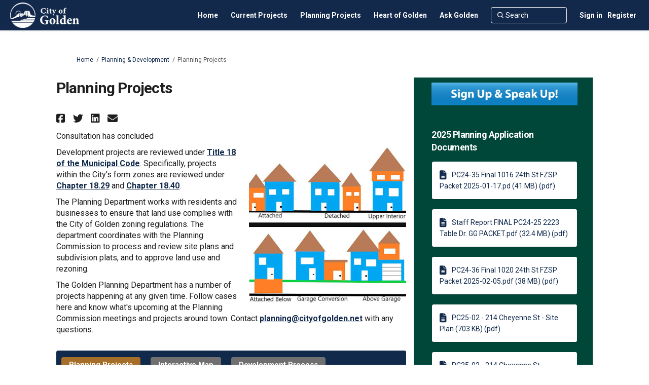

--- FILE ---
content_type: text/html; charset=utf-8
request_url: https://www.guidinggolden.com/planning-projects
body_size: 14454
content:
<!DOCTYPE html>
<html lang='en-US' xml:lang='en-US'>
<head>
<meta content='IE=edge' http-equiv='X-UA-Compatible'>
<meta content='text/html; charset=utf-8' http-equiv='Content-type'>
<meta content='width=device-width' name='viewport'>
<link href='https://s3-us-west-1.amazonaws.com/ehq-production-us-california/d9aa75c25b378b70a0eb08fea8d15f0f5c5381a2/original/1712247075/983141e4cfe843678cc0db656cec99ad_GuidingGolden_Color_CMYK_2024_color_updates.png?1712247075' rel='icon' type='image/ico'>

<meta name="csrf-param" content="authenticity_token" />
<meta name="csrf-token" content="ccvR5peg2tyu/SXKjO0ylsHZng1lIfO+jw/9p/ujYYeWQ3K8qc2sOwzCJ3GNUnCW47r/7jJVfUBpKycmDzYrRQ==" />

<meta content='Development projects are reviewed under Title 18 of the Municipal Code. Specifically, projects within the City&#39;s form zones are reviewed under Chapter 18.29 and Chapter 18.40. The Planning Department works with residents and businesses to ensure that land use complies' name='description'>

<title>
Planning Projects
 | Guiding Golden
</title>
<script type="text/javascript">
    window._monsido = window._monsido || {
        token: "NGLc5hFOYYSQ7EEN1JTgJg",
        statistics: {
            enabled: true,
            documentTracking: {
                enabled: true,
                documentCls: "monsido_download",
                documentIgnoreCls: "monsido_ignore_download",
                documentExt: ["pdf","doc","ppt","docx","pptx"],
            },
        },
        pageCorrect: {
            enabled: true,
        },
    };
</script>
<script type="text/javascript" async src="https://app-script.monsido.com/v2/monsido-script.js"></script>
<span data-reporting-params='{&quot;authenticity_token&quot;:&quot;U/ezdopJUzpFJbvgj4wDh9PJXXBVwD34as6utAsfm5q0fxAstCQl3ecauVuOM0GH8ao8kwK0swaM6nQ1/4rRWA==&quot;,&quot;referrer&quot;:null,&quot;type&quot;:&quot;AwareVisit&quot;,&quot;logger&quot;:{&quot;page_id&quot;:&quot;2051&quot;,&quot;page_type&quot;:&quot;Project&quot;,&quot;item_type&quot;:&quot;project&quot;,&quot;item_id&quot;:&quot;&quot;,&quot;user_type&quot;:&quot;AnonymousUser&quot;,&quot;user_id&quot;:961824097,&quot;visited_url&quot;:&quot;https://www.guidinggolden.com/planning-projects&quot;,&quot;site_id&quot;:75}}' data-src='//d2gu4vothxmtom.cloudfront.net/assets/analytics-a39e0c8e39dd35eedafc5121e3b8425c78f2e46b4832e1bf9fcc1b201b8119ac.js' id='ehq-analytics'></span>

<link rel="stylesheet" media="screen,print" href="//d2gu4vothxmtom.cloudfront.net/assets/new_default/default-91ecf627672cb940e5bf4de3891f7d2ffa3f2e25983cb00ca05b2e35e7ca3894.css" />
<link rel="stylesheet" media="screen" href="//d2gu4vothxmtom.cloudfront.net/assets/froala_editor/froala_style-348b2d56811b09126581acf45f6a6c298ee7846478427945ed487a536b8d46d6.css" />
<link rel="stylesheet" media="screen" href="https://cdnjs.cloudflare.com/ajax/libs/font-awesome/6.7.2/css/all.min.css" />
<link rel="stylesheet" media="screen" href="//d2gu4vothxmtom.cloudfront.net/assets/new_default/sign_up-de60135618170ec113fc959da8e1e393673a99b5c565ad19488fd80e3e5a40b5.css" />
<link rel="stylesheet" media="screen" href="//d2gu4vothxmtom.cloudfront.net/assets/user-dropdown-bee99507fe7495c0f5ffe5de88a85b6e09f21963d220aa2a9c16926a7ba4dc5c.css" />
<link rel="stylesheet" media="screen" href="//d2gu4vothxmtom.cloudfront.net/assets/user-profile/icon-3cbbfec04bf53e713bbca1798e26001c9a1cc255daf08ae388b133dd6f3b6e75.css" />
<link rel="stylesheet" media="screen" href="//d2gu4vothxmtom.cloudfront.net/assets/user-profile/settings-2c0c18f2d12ae224abdf90c8b8dc388cd2c7a7af500a578e006dd200244439e4.css" />
<link rel="stylesheet" media="screen" href="//d2gu4vothxmtom.cloudfront.net/assets/new_cookie_consent-8fdf8278d291769a36eb5af4f7020b72a3d77ddaae2174ada55659de64110bb9.css" />
<!--[if IE]>
<link rel="stylesheet" media="screen,print" href="//d2gu4vothxmtom.cloudfront.net/assets/new_default/iefix-07386916e5690c6766e857380d5ec028e3f0c6be997b2277e9badbd009e07f38.css" />
<link rel="stylesheet" media="screen,print" href="//d2gu4vothxmtom.cloudfront.net/assets/border_radius_pie-32f298dfbe2eb24cc53e1ba5e6a543c3be7409a4a95e56054a5fafecead4aafa.css" />
<script>
  if(typeof String.prototype.trim !== 'function') {
   String.prototype.trim = function() {
    return this.replace(/^\s+|\s+$/g, '');
    }
  }
</script>
<![endif]-->
<!--[if IE 6]>
<link href='/assets/ie6.css' rel='stylesheet'>
<![endif]-->
<meta content='Guiding Golden' property='og:site_name'>
<meta content='Planning Projects' property='og:title'>
<meta content='https://ehq-production-us-california.imgix.net/7dca4b78a0d31785c374f8ba869624c20292badb/projects/images/000/002/051/original/ADU-Examples.jpg?auto=compress%2Cformat&amp;w=1080' property='og:image'>
<meta content='100' property='og:image:width'>
<meta content='100' property='og:image:height'>
<meta content='Website' property='og:type'>
<meta content='https://www.guidinggolden.com/planning-projects' property='og:url'>
<meta content='Development projects are reviewed under Title 18 of the Municipal Code. Specifically, projects within the City&#39;s form zones are reviewed under Chapter 18.29 and Chapter 18.40. The Planning Department works with residents and businesses to ensure that land use complies' property='og:description'>

<span data-client-side='true' data-demo='false' data-ehq-analytics-toggle-status='true' data-ga-setting-latest-old-tracking-id='G-93EXG27Q34' data-ga-setting-latest-tracking-id='G-R71DRH1YGZ' data-ga-setting-old-tracking-id='UA-2679674-9' data-ga-setting-tracking-id='UA-2679674-17' data-google-analytics-account='' data-google-analytics-account-present='false' data-new-cookie-consent-manager='true' data-property-name='ehq_public' data-traffic-tracking-enabled='true' id='google-analytics-data'></span>
<!-- / GA_SETTING["public"] returns a hash. When hash is used inside data attribute in HAML, it'll iterate through all the keys and prefixs the keys with "ga_settings" -->
<!-- / GA_SETTING["public"] has "old_tracking_id", "tracking_id" keys -->

<!-- Hack to get rid of quotes, can figure out alternatives later -->
<link href='//fonts.googleapis.com/css?family=Roboto:300,400,500,700' rel='stylesheet' type='text/css'>
<link href='//d2gu4vothxmtom.cloudfront.net/550/theme/project/6207c1f78ee7f3d8c6c8ec1026231be6.css' rel='stylesheet' type='text/css'>


</head>
<body class='projects show ehq-projectsshow ehq-75 body-footer-padding' data-page-id='2051' data-page-type='projects.show' data-region='united_states' data-site-id='75' data-theme-color='#283f45' data-user-id='961824097' data-user-type='AnonymousUser' style=''>

<!-- / Transform image with imgix in production -->
<div class='fade modal user-profile-modal' data-backdrop='static' data-keyboard='false' data-logo-alt='Guiding Golden' data-logo-url='https://ehq-production-us-california.imgix.net/5c22cfb548a9218b6b2b4111d18b04a19912a168/original/1704821814/3a3573e0819636f0e41abf283c4daafa_New_Golden_logo_w_150.png?auto=compress%2Cformat&amp;h=50&amp;max-w=300' data-script='/UserProfile.9161dc40d8bdc29d0961.bundle.js' data-spinner-alt='Loading' data-spinner-path='//d2gu4vothxmtom.cloudfront.net/assets/ajax-loader-3470ff65e4074cbdc797a069b5ee6a5a7196fe558f31ea826cca4a699137b40c.gif' id='UserProfileModal' role='region' tabindex='-1'>
<div class='modal-dialog' role='document'>
<div class='modal-content'>
<div class='clearfix edit-profile modal-header'>
<button aria-label='Close' class='pull-right close' data-dismiss='modal' type='button'>
<span aria-hidden>
&times;
</span>
</button>
</div>
<div class='modal-body user-profile-modal' id='UserProfileEntry'></div>
</div>
</div>
</div>

<span data-is-development='false' data-is-production='true' id='env-data'></span>
<div id='accessibility-menu'>
<div class='access-menu' role='navigation'>
<button accessKey='0' aria-expanded='false' class='access-menu-visibility'>
Skip To
</button>
<div class='access-menu-container'>
<ul class='access-menu__headings'>
<li>
<a class='heading--item' href='#start-of-content' tabIndex='0'>
Skip to main content
</a>
</li>
<li><a title="Jump to navigation" target="_self" class="offscreen_jump_link heading--item" href="#mnav">Jump to navigation</a></li>
<li><a title="Skip to tools" target="_self" class="offscreen_jump_link heading--item" href="#tool_tab">Skip to tools</a></li>
<li><a title="Skip to additional project info" target="_self" class="offscreen_jump_link heading--item" href="#widgets">Skip to additional project info</a></li>

<li>
<a class='heading--item' href='#search-query' tabIndex='0'>
Search
</a>
</li>
</ul>
</div>
</div>

</div>

<div id="ie6_unsupported_wrapper" aria-hidden="true">
  <div id="ie6_unsupported">
    <p style="text-align:center">IE10 and below are not supported.</p>
    <div class="compatible_browsers">
      <a class="chrome" href="https://www.google.com/chrome " title="Google Chrome">Google Chrome</a>
      <a class="firefox" href="http://www.mozilla.org/en-US/firefox/new/" title="Mozilla Firefox">Mozilla Firefox</a>
    </div>
    <p style="position:relative; top:-30px;text-align:center">Contact us for any help on browser support</p>
  </div>
</div>

<!-- This file is a placeholder for themes to override, if it requires including of any theme specific markup outside global container -->



<div class='global-container' id='global-container'>
<!-- / the above id is used for initializing readspeaker. Class is used for styling. -->
<div aria-label='header' class='header-container' role='banner'>
<div id='header'></div>
<link rel="stylesheet" media="screen" href="https://cdn.jsdelivr.net/npm/metismenujs@1.2.0/dist/metismenujs.min.css" />
<script src="https://cdn.jsdelivr.net/npm/metismenujs@1.2.0/dist/metismenujs.min.js"></script>
<link rel="stylesheet" media="screen" href="https://cdn.jsdelivr.net/npm/boxicons@2.0.5/css/boxicons.min.css" />
<link rel="stylesheet" media="screen" href="//d2gu4vothxmtom.cloudfront.net/assets/new_default/participant-header-and-footer-styles-04253cbd51580c7fcc12f0029ecd6fb30b45292a595f9676a4ed7babd1939d1f.css" />
<script src="https://d3irfonnle5hdh.cloudfront.net/webpack/participant_header_section-1761807930937.bundle.js"></script>
<div class='container breadcrumb'>
<div class='crumb col-lg-9 col-sm-7 clearfix'>
<nav aria-label='breadcrumb'>
<p class='sr-only' id='breadcrumblabel'>You are here:</p>
<ul>
<li><a href="/" aria-current=&quot;page&quot; >Home</a></li><li><a href="/planning-development" aria-current=&quot;page&quot; >Planning &amp; Development</a></li><li>Planning Projects</li>
</ul>
</nav>
</div>

<link rel="stylesheet" media="screen" href="//d2gu4vothxmtom.cloudfront.net/assets/user-dropdown-bee99507fe7495c0f5ffe5de88a85b6e09f21963d220aa2a9c16926a7ba4dc5c.css" />
<link rel="stylesheet" media="screen" href="//d2gu4vothxmtom.cloudfront.net/assets/user-profile/icon-3cbbfec04bf53e713bbca1798e26001c9a1cc255daf08ae388b133dd6f3b6e75.css" />
<link rel="stylesheet" media="screen" href="//d2gu4vothxmtom.cloudfront.net/assets/user-profile/settings-2c0c18f2d12ae224abdf90c8b8dc388cd2c7a7af500a578e006dd200244439e4.css" />
</div>

</div>
<div class='container main-container' id='start-of-content' role='main'>
<noscript class='noscript-survey'>
<p>Some content on this page may not display correctly. Please enable JavaScript in your browser&#39;s settings and refresh the page.</p>
</noscript>

<div class='clearfix'></div>
<div id='yield'>
<div id='fb-root'></div>
<!-- show an alert message for disabled contribution in draft project sharing mode. -->
<div class='row faux'>
<div class='col-lg-8 project_details'>
<div class='fr-view' id='project_description_text'>
<h1>Planning Projects</h1>
<div class='clearfix'></div>
<div class='SocialSharing' data-description='' data-image='' data-title='Planning Projects' data-url='https://www.guidinggolden.com/planning-projects'>
<span class='icon-facebook-sign' data-type='facebook' role='button' tabindex='0'>
<span class='sr-only'>Share Planning Projects on Facebook</span>
</span>
<span class='icon-twitter' data-type='twitter' role='button' tabindex='0'>
<span class='sr-only'>Share Planning Projects on Twitter</span>
</span>
<span class='icon-linkedin-sign' data-type='linkedin' role='button' tabindex='0'>
<span class='sr-only'>Share Planning Projects on Linkedin</span>
</span>
<span class='icon-envelope' data-type='email' role='button' tabindex='0'>
<span class='sr-only'>Email Planning Projects link</span>
</span>
</div>

<div class='clearfix'></div>
<p>
Consultation has concluded
</p>
<div class='clearfix'></div>
<div class='faux row textwrap_right'>
<img class="pull-right" alt="" id="project-image-in-project-description" src="https://ehq-production-us-california.imgix.net/7dca4b78a0d31785c374f8ba869624c20292badb/projects/images/000/002/051/original/ADU-Examples.jpg?auto=compress%2Cformat&amp;w=1080" />
<div class="description parent-description"><div class="truncated-description"><p>Development projects are reviewed under <a href="https://library.municode.com/co/golden/codes/municipal_code?nodeId=TIT18PLZO"><strong>Title 18 of the Municipal Code</strong></a>. Specifically, projects within the City&#39;s form zones are reviewed under <a href="https://library.municode.com/co/golden/ordinances/municipal_code?nodeId=1153496" rel="noopener noreferrer" target="_blank"><strong>Chapter 18.29</strong></a><strong> </strong>and <a href="https://library.municode.com/co/golden/codes/municipal_code?nodeId=TIT18PLZO_CH18.40SIDERE" rel="noopener noreferrer" target="_blank"><strong>Chapter 18.40</strong></a>.</p><p>The Planning Department works with residents and businesses to ensure that land use complies with the City of Golden zoning regulations. The department coordinates with the Planning Commission to process and review site plans and subdivision plats, and to approve land use and rezoning.</p><p>The Golden Planning Department has a number of projects happening at any given time. Follow cases here and know what&#39;s upcoming at the Planning Commission meetings and projects around town. Contact <a class="fr-strong" href="mailto:planning@cityofgolden.net">planning@cityofgolden.net</a> with any questions.</p></div><div class="full-description hide"><p>Development projects are reviewed under <a href="https://library.municode.com/co/golden/codes/municipal_code?nodeId=TIT18PLZO"><strong>Title 18 of the Municipal Code</strong></a>. Specifically, projects within the City&#39;s form zones are reviewed under <a href="https://library.municode.com/co/golden/ordinances/municipal_code?nodeId=1153496" rel="noopener noreferrer" target="_blank"><strong>Chapter 18.29</strong></a><strong> </strong>and <a href="https://library.municode.com/co/golden/codes/municipal_code?nodeId=TIT18PLZO_CH18.40SIDERE" rel="noopener noreferrer" target="_blank"><strong>Chapter 18.40</strong></a>.</p><p>The Planning Department works with residents and businesses to ensure that land use complies with the City of Golden zoning regulations. The department coordinates with the Planning Commission to process and review site plans and subdivision plats, and to approve land use and rezoning.</p><p>The Golden Planning Department has a number of projects happening at any given time. Follow cases here and know what&#39;s upcoming at the Planning Commission meetings and projects around town. Contact <a class="fr-strong" href="mailto:planning@cityofgolden.net">planning@cityofgolden.net</a> with any questions.</p></div></div>
</div>

</div>
<div class='clearfix'></div>
<div class='home-tools' id='tool_tab'>
<ul class='nav nav-tabs tool-tabs ehqthemed'>
<li class="active" style="max-width:99%"><a style="max-width:125px;width:125px" href="/planning-projects?tool=news_feed#tool_tab">Planning Projects</a></li>
<li style="max-width:99%"><a style="max-width:125px;width:125px" href="/planning-projects?tool=map#tool_tab">Interactive Map</a></li>
<li style="max-width:99%"><a style="max-width:125px;width:125px" href="/planning-projects?tool=forum_topic#tool_tab">Development Process</a></li>
</ul>

<div class='pinned-tabs-content' role='tabpanel'>
<div class='blog-post-tool col-lg-12'>
Consultation has concluded
<ul class='blog-listing unstyled'>
<li class='shared-content-block' id='blog_post_59697'>
<h2 class='title'>
<a class="btn-group-seperators" href="/planning-projects/news_feed/pc24-18-2200-ford-street-fzsp">PC24-18 - 2200 Ford Street FZSP</a>
</h2>
<div class='meta'>
<span class='timestamp' title='30 Jun 2025, 04:30 PM'>
<div class='js-published-date' data-date='2025-06-30 16:30:50 -0600' data-title='30 Jun 2025, 04:30 PM' id='blog-date-59697'></div>
</span>
</div>
<div class='SocialSharing' data-description='' data-image='' data-title='PC24-18 - 2200 Ford Street FZSP' data-url='https://www.guidinggolden.com/planning-projects/news_feed/pc24-18-2200-ford-street-fzsp'>
<span class='icon-facebook-sign' data-type='facebook' role='button' tabindex='0'>
<span class='sr-only'>Share PC24-18 - 2200 Ford Street FZSP on Facebook</span>
</span>
<span class='icon-twitter' data-type='twitter' role='button' tabindex='0'>
<span class='sr-only'>Share PC24-18 - 2200 Ford Street FZSP on Twitter</span>
</span>
<span class='icon-linkedin-sign' data-type='linkedin' role='button' tabindex='0'>
<span class='sr-only'>Share PC24-18 - 2200 Ford Street FZSP on Linkedin</span>
</span>
<span class='icon-envelope' data-type='email' role='button' tabindex='0'>
<span class='sr-only'>Email PC24-18 - 2200 Ford Street FZSP link</span>
</span>
</div>

<div class='meta'>
</div>
<div class='blog-post-image tool-content fr-view' data-continue-text='Continue reading...' data-title='PC24-18 - 2200 Ford Street FZSP' data-truncated='detailed'>
<p>The Director has approved an application for a new office building built to the Shop/ Office with Apartments Over Shop form type at 2200 Ford Street. A FZSP is required due to being located in a Form Zone and being new construction. No adjustments are requested. A public hearing variance was approved by Planning Commission to reduce the required loading area size and dimensions on March 19, 2025.</p><p>If the Director approves a form zone site development plan, the approval shall not be deemed final, and building permits shall not be issued unless and until the written decision and the complete application materials (including all exhibits and supplemental materials) have been posted for 21 days on the city’s website and the decision has not been called up for Planning Commission review by City Council.</p><p>Two members of City Council may initiate a Call-Up of the Director’s decision by filing a written request for a Call-Up with the City Clerk on or before 21 days after the written decision and complete application materials are published to the city’s website. If a Call-Up is initiated, Planning Commission shall hold a public hearing within 30 days after the written request was filed with the City Clerk to determine whether the subject site development plan complies with the standards set forth in Chapter 18.29.</p><p>The Code requires that the written decision posted on the city’s website include a written analysis of the approval criteria. This staff report constitutes the written decision required by the Code.</p><p><a class="fr-green fr-strong" href="https://www.guidinggolden.com/2051/widgets/93589/documents/69849" rel="noopener noreferrer" target="_blank">Case Packet</a></p>
</div>
<div class='clearfix'></div>
</li>
<li class='shared-content-block' id='blog_post_59665'>
<h2 class='title'>
<a class="btn-group-seperators" href="/planning-projects/news_feed/pc25-27-312-iowa-drive-fzsp">Approved: PC25-26: 312 Iowa Drive FZSP</a>
</h2>
<div class='meta'>
<span class='timestamp' title='30 Jun 2025, 09:19 AM'>
<div class='js-published-date' data-date='2025-06-30 09:19:27 -0600' data-title='30 Jun 2025, 09:19 AM' id='blog-date-59665'></div>
</span>
</div>
<div class='SocialSharing' data-description='' data-image='' data-title='Approved: PC25-26: 312 Iowa Drive FZSP' data-url='https://www.guidinggolden.com/planning-projects/news_feed/pc25-27-312-iowa-drive-fzsp'>
<span class='icon-facebook-sign' data-type='facebook' role='button' tabindex='0'>
<span class='sr-only'>Share Approved: PC25-26: 312 Iowa Drive FZSP on Facebook</span>
</span>
<span class='icon-twitter' data-type='twitter' role='button' tabindex='0'>
<span class='sr-only'>Share Approved: PC25-26: 312 Iowa Drive FZSP on Twitter</span>
</span>
<span class='icon-linkedin-sign' data-type='linkedin' role='button' tabindex='0'>
<span class='sr-only'>Share Approved: PC25-26: 312 Iowa Drive FZSP on Linkedin</span>
</span>
<span class='icon-envelope' data-type='email' role='button' tabindex='0'>
<span class='sr-only'>Email Approved: PC25-26: 312 Iowa Drive FZSP link</span>
</span>
</div>

<div class='meta'>
</div>
<div class='blog-post-image tool-content fr-view' data-continue-text='Continue reading...' data-title='Approved: PC25-26: 312 Iowa Drive FZSP' data-truncated='detailed'>
<p>The call up period has concluded. Application may move forward to building permit. </p><p>The Director has approved an application for a 598 square foot rear addition located at 312 Iowa Drive, following the Suburban House Form Type Standards. A FZSP is required due to being located in a Form Zone and the size of the addition. One minor adjustment to maintain the existing sidewalk and attached landscape strip was approved by the director because the addition is in the rear and existing pattern of the neighborhood.</p><p>If the Director approves a form zone site development plan, the approval shall not be deemed final, and building permits shall not be issued unless and until the written decision and the complete application materials (including all exhibits and supplemental materials) have been posted for 21 days on the city’s website and the decision has not been called up for Planning Commission review by City Council.</p><p>Two members of City Council may initiate a Call-Up of the Director’s decision by filing a written request for a Call-Up with the City Clerk on or before 21 days after the written decision and complete application materials are published to the city’s website. If a Call-Up is initiated, Planning Commission shall hold a public hearing within 30 days after the written request was filed with the City Clerk to determine whether the subject site development plan complies with the standards set forth in Chapter 18.29.</p><p>The Code requires that the written decision posted on the city’s website include a written analysis of the approval criteria. This staff report constitutes the written decision required by the Code.</p><p><a class="fr-green fr-strong" href="https://www.guidinggolden.com/2051/widgets/93589/documents/69836" rel="noopener noreferrer" target="_blank">Case Packet</a></p>
</div>
<div class='clearfix'></div>
</li>
<li class='shared-content-block' id='blog_post_59482'>
<h2 class='title'>
<a class="btn-group-seperators" href="/planning-projects/news_feed/pc25-30-414-ford-fzsp">CONCLUDED - PC25-30 - 414 Ford St. FZSP</a>
</h2>
<div class='meta'>
<span class='timestamp' title='23 Jun 2025, 04:26 PM'>
<div class='js-published-date' data-date='2025-06-23 16:26:39 -0600' data-title='23 Jun 2025, 04:26 PM' id='blog-date-59482'></div>
</span>
</div>
<div class='SocialSharing' data-description='' data-image='' data-title='CONCLUDED - PC25-30 - 414 Ford St. FZSP' data-url='https://www.guidinggolden.com/planning-projects/news_feed/pc25-30-414-ford-fzsp'>
<span class='icon-facebook-sign' data-type='facebook' role='button' tabindex='0'>
<span class='sr-only'>Share CONCLUDED - PC25-30 - 414 Ford St. FZSP on Facebook</span>
</span>
<span class='icon-twitter' data-type='twitter' role='button' tabindex='0'>
<span class='sr-only'>Share CONCLUDED - PC25-30 - 414 Ford St. FZSP on Twitter</span>
</span>
<span class='icon-linkedin-sign' data-type='linkedin' role='button' tabindex='0'>
<span class='sr-only'>Share CONCLUDED - PC25-30 - 414 Ford St. FZSP on Linkedin</span>
</span>
<span class='icon-envelope' data-type='email' role='button' tabindex='0'>
<span class='sr-only'>Email CONCLUDED - PC25-30 - 414 Ford St. FZSP link</span>
</span>
</div>

<div class='meta'>
</div>
<div class='blog-post-image tool-content fr-view' data-continue-text='Continue reading...' data-title='CONCLUDED - PC25-30 - 414 Ford St. FZSP' data-truncated='detailed'>
<p>The Director has approved an application for a new single household dwelling located on a vacant lot at 414 Ford St., following the Village House Form Type Standards. A FZSP is required due to being located in a Form Zone. One minor adjustment to reduce the new required sidewalk to 5 feet was approved by the director because the decrease in width better connects to the existing sidewalk network which is generally 2.5 feet. Engineering reviewed the adjustment to reduce the sidewalk width and agreed a wider sidewalk would create a greater disruption to the existing sidewalk given the context. </p><p>If the Director approves a form zone site development plan, the approval shall not be deemed final, and building permits shall not be issued unless and until the written decision and the complete application materials (including all exhibits and supplemental materials) have been posted for 21 days on the city’s website and the decision has not been called up for Planning Commission review by City Council.</p><p>Two members of City Council may initiate a Call-Up of the Director’s decision by filing a written request for a Call-Up with the City Clerk on or before 21 days after the written decision and complete application materials are published to the city’s website. If a Call-Up is initiated, Planning Commission shall hold a public hearing within 30 days after the written request was filed with the City Clerk to determine whether the subject site development plan complies with the standards set forth in Chapter 18.29.</p><p>The Code requires that the written decision posted on the city’s website include a written analysis of the approval criteria. This staff report constitutes the written decision required by the Code.</p><p><a href="https://www.guidinggolden.com/2051/widgets/93589/documents/69594" rel="noopener noreferrer" target="_blank"><strong>Case Packet</strong></a></p>
</div>
<div class='clearfix'></div>
</li>
<li class='shared-content-block' id='blog_post_59340'>
<h2 class='title'>
<a class="btn-group-seperators" href="/planning-projects/news_feed/pc25-32-minor-pud-amendment-86-de-france-wy">CONCLUDED - PC25-32 - Minor PUD Amendment - 86 De France Wy.</a>
</h2>
<div class='meta'>
<span class='timestamp' title='17 Jun 2025, 03:28 PM'>
<div class='js-published-date' data-date='2025-06-17 15:28:02 -0600' data-title='17 Jun 2025, 03:28 PM' id='blog-date-59340'></div>
</span>
</div>
<div class='SocialSharing' data-description='' data-image='' data-title='CONCLUDED - PC25-32 - Minor PUD Amendment - 86 De France Wy.' data-url='https://www.guidinggolden.com/planning-projects/news_feed/pc25-32-minor-pud-amendment-86-de-france-wy'>
<span class='icon-facebook-sign' data-type='facebook' role='button' tabindex='0'>
<span class='sr-only'>Share CONCLUDED - PC25-32 - Minor PUD Amendment - 86 De France Wy. on Facebook</span>
</span>
<span class='icon-twitter' data-type='twitter' role='button' tabindex='0'>
<span class='sr-only'>Share CONCLUDED - PC25-32 - Minor PUD Amendment - 86 De France Wy. on Twitter</span>
</span>
<span class='icon-linkedin-sign' data-type='linkedin' role='button' tabindex='0'>
<span class='sr-only'>Share CONCLUDED - PC25-32 - Minor PUD Amendment - 86 De France Wy. on Linkedin</span>
</span>
<span class='icon-envelope' data-type='email' role='button' tabindex='0'>
<span class='sr-only'>Email CONCLUDED - PC25-32 - Minor PUD Amendment - 86 De France Wy. link</span>
</span>
</div>

<div class='meta'>
</div>
<div class='blog-post-image tool-content fr-view' data-continue-text='Continue reading...' data-title='CONCLUDED - PC25-32 - Minor PUD Amendment - 86 De France Wy.' data-truncated='detailed'>
<p><strong>Application Type:</strong> Minor PUD Amendment</p><p><strong>Approval Process: </strong>The city received a Minor PUD Amendment application on May 23rd 2025. The Planning Commission has authority to approve the amendment.</p><p>The Code requires that the written decision posted on the city’s website include a written analysis of the approval criteria. This staff report constitutes the written decision required by the Code.</p><p><strong><u>Staff Report</u></strong></p><p><strong><u>Application documents</u></strong>: </p><ul>
<li>Site plan</li>
<li>Applicant narrative</li>
</ul><p><strong>Notable application details:</strong></p><p>The application is a request to adjust the front setback from the minimum required (20 feet) by the Heritage Hills PUD.</p><ul><li><strong>Front setback requested: approximately 16 ft. </strong></li></ul><p><strong>Next Steps: </strong>Planning Commission public hearing scheduled for <strong>07/02/2025 at 5:30pm</strong> in City Council Chambers: 911 10th St.</p><p><strong>Final Outcome:</strong> Approved by the Planning Commission on 7/2/2025. </p>
</div>
<div class='clearfix'></div>
</li>
<li class='shared-content-block' id='blog_post_58804'>
<h2 class='title'>
<a class="btn-group-seperators" href="/planning-projects/news_feed/pc25-x-2105-s-jackson-st-fzsp-and-major-adjustment">CONCLUDED - PC25-29 - 2105 S Jackson St. - FZSP and Major Adjustment</a>
</h2>
<div class='meta'>
<span class='timestamp' title='03 Jun 2025, 11:04 AM'>
<div class='js-published-date' data-date='2025-06-03 11:04:22 -0600' data-title='03 Jun 2025, 11:04 AM' id='blog-date-58804'></div>
</span>
</div>
<div class='SocialSharing' data-description='' data-image='' data-title='CONCLUDED - PC25-29 - 2105 S Jackson St. - FZSP and Major Adjustment' data-url='https://www.guidinggolden.com/planning-projects/news_feed/pc25-x-2105-s-jackson-st-fzsp-and-major-adjustment'>
<span class='icon-facebook-sign' data-type='facebook' role='button' tabindex='0'>
<span class='sr-only'>Share CONCLUDED - PC25-29 - 2105 S Jackson St. - FZSP and Major Adjustment on Facebook</span>
</span>
<span class='icon-twitter' data-type='twitter' role='button' tabindex='0'>
<span class='sr-only'>Share CONCLUDED - PC25-29 - 2105 S Jackson St. - FZSP and Major Adjustment on Twitter</span>
</span>
<span class='icon-linkedin-sign' data-type='linkedin' role='button' tabindex='0'>
<span class='sr-only'>Share CONCLUDED - PC25-29 - 2105 S Jackson St. - FZSP and Major Adjustment on Linkedin</span>
</span>
<span class='icon-envelope' data-type='email' role='button' tabindex='0'>
<span class='sr-only'>Email CONCLUDED - PC25-29 - 2105 S Jackson St. - FZSP and Major Adjustment link</span>
</span>
</div>

<div class='meta'>
</div>
<div class='blog-post-image tool-content fr-view' data-continue-text='Continue reading...' data-title='CONCLUDED - PC25-29 - 2105 S Jackson St. - FZSP and Major Adjustment' data-truncated='detailed'>
<p><br></p><p><strong>Application Type:</strong> Major Adjustment and Form Zone Site Plan</p><p><strong>Approval Process: </strong>The city received a FZSP application on January 14th 2025, and for the major adjustment on May 13th, 2025. The Planning Commission has authority to approve the application.</p><p>The Code requires that the written decision posted on the city’s website include a written analysis of the approval criteria. This staff report constitutes the written decision required by the Code.</p><p><a href="https://www.guidinggolden.com/2051/widgets/93589/documents/69403" rel="noopener noreferrer" target="_blank"><strong><u>Staff Report</u></strong></a></p><p><a href="https://www.guidinggolden.com/2051/widgets/8430/documents/68811" rel="noopener noreferrer" target="_blank"></a><a href="https://www.guidinggolden.com/2051/widgets/93589/documents/70065" rel="noopener noreferrer" target="_blank"><strong><u>Application documents</u></strong>:</a></p><ul>
<li>Site plan</li>
<li>Applicant narrative</li>
</ul><p><strong>Notable application details:</strong></p><p>The application is a request adjustments to the following design standards:</p><ul><li>
<strong>Middle BEA lot coverage (32%) </strong>and <strong>middle BEA height (1 Story/20 Feet), and three minor adjustments (referred by the director). </strong>
</li></ul><p><strong>Next Steps: </strong>Planning Commission public hearing scheduled for 06/18/2025 at 5:30pm in City Council Chambers: 911 10th St.</p><p><strong>Final Outcome:</strong> Approved with Conditions</p>
</div>
<div class='clearfix'></div>
</li>
<li class='shared-content-block' id='blog_post_58680'>
<h2 class='title'>
<a class="btn-group-seperators" href="/planning-projects/news_feed/pc25-25-fzsp-618-virginia-st-2">CONCLUDED - PC25-25 - FZSP - 618 Virginia St.</a>
</h2>
<div class='meta'>
<span class='timestamp' title='02 Jun 2025, 09:36 AM'>
<div class='js-published-date' data-date='2025-06-02 09:36:29 -0600' data-title='02 Jun 2025, 09:36 AM' id='blog-date-58680'></div>
</span>
</div>
<div class='SocialSharing' data-description='' data-image='' data-title='CONCLUDED - PC25-25 - FZSP - 618 Virginia St.' data-url='https://www.guidinggolden.com/planning-projects/news_feed/pc25-25-fzsp-618-virginia-st-2'>
<span class='icon-facebook-sign' data-type='facebook' role='button' tabindex='0'>
<span class='sr-only'>Share CONCLUDED - PC25-25 - FZSP - 618 Virginia St. on Facebook</span>
</span>
<span class='icon-twitter' data-type='twitter' role='button' tabindex='0'>
<span class='sr-only'>Share CONCLUDED - PC25-25 - FZSP - 618 Virginia St. on Twitter</span>
</span>
<span class='icon-linkedin-sign' data-type='linkedin' role='button' tabindex='0'>
<span class='sr-only'>Share CONCLUDED - PC25-25 - FZSP - 618 Virginia St. on Linkedin</span>
</span>
<span class='icon-envelope' data-type='email' role='button' tabindex='0'>
<span class='sr-only'>Email CONCLUDED - PC25-25 - FZSP - 618 Virginia St. link</span>
</span>
</div>

<div class='meta'>
</div>
<div class='blog-post-image tool-content fr-view' data-continue-text='Continue reading...' data-title='CONCLUDED - PC25-25 - FZSP - 618 Virginia St.' data-truncated='detailed'>
<p>The Director has approved an application for a rear addition located at 618 Virginia St., following the Suburban House Form Type Standards. A FZSP is required due to the size prompting a substantial alteration. One minor adjustment related to the sidewalk width was approved simultaneously with this request because the sidewalk is on a Local Street, it is a rear addition not impacting the front of the lot, pedestrian volume is not anticipated to increase, and the decrease better connects to the existing sidewalk network.</p><p>If the Director approves a form zone site development plan, the approval shall not be deemed final, and building permits shall not be issued unless and until the written decision and the complete application materials (including all exhibits and supplemental materials) have been posted for 21 days on the city’s website and the decision has not been called up for Planning Commission review by City Council.</p><p>Two members of City Council may initiate a Call-Up of the Director’s decision by filing a written request for a Call-Up with the City Clerk on or before 21 days after the written decision and complete application materials are published to the city’s website. If a Call-Up is initiated, Planning Commission shall hold a public hearing within 30 days after the written request was filed with the City Clerk to determine whether the subject site development plan complies with the standards set forth in Chapter 18.29.</p><p>The Code requires that the written decision posted on the city’s website include a written analysis of the approval criteria. This staff report constitutes the written decision required by the Code.</p><p><a href="https://www.guidinggolden.com/2051/widgets/93589/documents/68670" rel="noopener noreferrer" target="_blank">Case Packet</a></p>
</div>
<div class='clearfix'></div>
</li>
<li class='shared-content-block' id='blog_post_58213'>
<h2 class='title'>
<a class="btn-group-seperators" href="/planning-projects/news_feed/pc25-07-1815-east-street">PC25-07: 1815 East Street-FZSP Village House</a>
</h2>
<div class='meta'>
<span class='timestamp' title='14 May 2025, 04:41 PM'>
<div class='js-published-date' data-date='2025-05-14 16:41:51 -0600' data-title='14 May 2025, 04:41 PM' id='blog-date-58213'></div>
</span>
</div>
<div class='SocialSharing' data-description='' data-image='' data-title='PC25-07: 1815 East Street-FZSP Village House' data-url='https://www.guidinggolden.com/planning-projects/news_feed/pc25-07-1815-east-street'>
<span class='icon-facebook-sign' data-type='facebook' role='button' tabindex='0'>
<span class='sr-only'>Share PC25-07: 1815 East Street-FZSP Village House on Facebook</span>
</span>
<span class='icon-twitter' data-type='twitter' role='button' tabindex='0'>
<span class='sr-only'>Share PC25-07: 1815 East Street-FZSP Village House on Twitter</span>
</span>
<span class='icon-linkedin-sign' data-type='linkedin' role='button' tabindex='0'>
<span class='sr-only'>Share PC25-07: 1815 East Street-FZSP Village House on Linkedin</span>
</span>
<span class='icon-envelope' data-type='email' role='button' tabindex='0'>
<span class='sr-only'>Email PC25-07: 1815 East Street-FZSP Village House link</span>
</span>
</div>

<div class='meta'>
</div>
<div class='blog-post-image tool-content fr-view' data-continue-text='Continue reading...' data-title='PC25-07: 1815 East Street-FZSP Village House' data-truncated='detailed'>
<p>The Director has approved an application for an addition in the rear of the lot at 1815 East Street following the <a href="https://library.municode.com/co/golden/codes/municipal_code?nodeId=TIT18PLZO_CH18.29FOZO_DIVIII_FORM_TYPES_18.29.03.003HOFOTYORST" rel="noopener noreferrer" target="_blank">Village House</a><a href="https://library.municode.com/co/golden/codes/municipal_code?nodeId=TIT18PLZO_CH18.29FOZO_DIVIII_FORM_TYPES_18.29.03.003HOFOTYORST" rel="noopener noreferrer" target="_blank"> </a>Form Type Standards. One minor adjustment related to the sidewalk width was approved simultaneously with this request because the sidewalk is on a Local Street, pedestrian volume is not anticipated to increase, and the decrease better connects to the existing sidewalk network, and mature landscaping would be removed with a wider sidewalk. Additionally, the Historic Preservation Board granted a certificate of appropriateness on February 12, 2025 for the addition.</p><p>If the Director approves a form zone site development plan, the approval shall not be deemed final, and building permits shall not be issued unless and until the written decision and the complete application materials (including all exhibits and supplemental materials) have been posted for 21 days on the city’s website and the decision has not been called up for Planning Commission review by City Council.</p><p>Two members of City Council may initiate a Call-Up of the Director’s decision by filing a written request for a Call-Up with the City Clerk on or before 21 days after the written decision and complete application materials are published to the city’s website. If a Call-Up is initiated, Planning Commission shall hold a public hearing within 30 days after the written request was filed with the City Clerk to determine whether the subject site development plan complies with the standards set forth in Chapter 18.29.</p><p>The Code requires that the written decision posted on the city’s website include a written analysis of the approval criteria. This staff report constitutes the written decision required by the Code.</p><p><a class="fr-green fr-strong" href="https://www.guidinggolden.com/2051/widgets/93589/documents/68028" rel="noopener noreferrer" target="_blank">Case Packet</a></p>
</div>
<div class='clearfix'></div>
</li>
<li class='shared-content-block' id='blog_post_58063'>
<h2 class='title'>
<a class="btn-group-seperators" href="/planning-projects/news_feed/neighborhood-meeting-311-10th-st-police-and-municipal-building">Neighborhood Meeting - 311 10th St. Police and Municipal Building</a>
</h2>
<div class='meta'>
<span class='timestamp' title='12 May 2025, 01:02 PM'>
<div class='js-published-date' data-date='2025-05-12 13:02:07 -0600' data-title='12 May 2025, 01:02 PM' id='blog-date-58063'></div>
</span>
</div>
<div class='SocialSharing' data-description='' data-image='' data-title='Neighborhood Meeting - 311 10th St. Police and Municipal Building' data-url='https://www.guidinggolden.com/planning-projects/news_feed/neighborhood-meeting-311-10th-st-police-and-municipal-building'>
<span class='icon-facebook-sign' data-type='facebook' role='button' tabindex='0'>
<span class='sr-only'>Share Neighborhood Meeting - 311 10th St. Police and Municipal Building on Facebook</span>
</span>
<span class='icon-twitter' data-type='twitter' role='button' tabindex='0'>
<span class='sr-only'>Share Neighborhood Meeting - 311 10th St. Police and Municipal Building on Twitter</span>
</span>
<span class='icon-linkedin-sign' data-type='linkedin' role='button' tabindex='0'>
<span class='sr-only'>Share Neighborhood Meeting - 311 10th St. Police and Municipal Building on Linkedin</span>
</span>
<span class='icon-envelope' data-type='email' role='button' tabindex='0'>
<span class='sr-only'>Email Neighborhood Meeting - 311 10th St. Police and Municipal Building link</span>
</span>
</div>

<div class='meta'>
</div>
<div class='blog-post-image tool-content fr-view' data-continue-text='Continue reading...' data-title='Neighborhood Meeting - 311 10th St. Police and Municipal Building' data-truncated='detailed'>
<p>You are invited to come to the City’s booth at the Heart of Golden Next Phase Community Meeting #7 for more information about the draft site plan for the new police and municipal building on <strong><u>Tuesday, May 20, 2025, at 5:30 pm to 7:30 pm at the Community Center, 1470 10th St, Golden, CO.</u> </strong>This serves as the ‘neighborhood meeting’ prior to the formal application to be reviewed by the planning department. Additional information can be found at: <a href="https://www.guidinggolden.com/heart-of-golden-moving-forward">https://www.guidinggolden.com/heart-of-golden-moving-forward</a></p><p>Email to <a href="mailto:planning@cityofgolden.net">planning@cityofgolden.net</a> with questions or call (303) 384-8097.</p><p><br></p>
</div>
<div class='clearfix'></div>
</li>
<li class='shared-content-block' id='blog_post_57890'>
<h2 class='title'>
<a class="btn-group-seperators" href="/planning-projects/news_feed/pc24-24-200-orion-fzsp-suburban-house">PC24-24 - 200 Orion FZSP - Suburban House-Approved</a>
</h2>
<div class='meta'>
<span class='timestamp' title='06 May 2025, 09:28 AM'>
<div class='js-published-date' data-date='2025-05-06 09:28:56 -0600' data-title='06 May 2025, 09:28 AM' id='blog-date-57890'></div>
</span>
</div>
<div class='SocialSharing' data-description='' data-image='' data-title='PC24-24 - 200 Orion FZSP - Suburban House-Approved' data-url='https://www.guidinggolden.com/planning-projects/news_feed/pc24-24-200-orion-fzsp-suburban-house'>
<span class='icon-facebook-sign' data-type='facebook' role='button' tabindex='0'>
<span class='sr-only'>Share PC24-24 - 200 Orion FZSP - Suburban House-Approved on Facebook</span>
</span>
<span class='icon-twitter' data-type='twitter' role='button' tabindex='0'>
<span class='sr-only'>Share PC24-24 - 200 Orion FZSP - Suburban House-Approved on Twitter</span>
</span>
<span class='icon-linkedin-sign' data-type='linkedin' role='button' tabindex='0'>
<span class='sr-only'>Share PC24-24 - 200 Orion FZSP - Suburban House-Approved on Linkedin</span>
</span>
<span class='icon-envelope' data-type='email' role='button' tabindex='0'>
<span class='sr-only'>Email PC24-24 - 200 Orion FZSP - Suburban House-Approved link</span>
</span>
</div>

<div class='meta'>
</div>
<div class='blog-post-image tool-content fr-view' data-continue-text='Continue reading...' data-title='PC24-24 - 200 Orion FZSP - Suburban House-Approved' data-truncated='detailed'>
<p>The Director has approved an application for an addition in the rear of the lot at 200 Orion Street following the <a href="https://library.municode.com/co/golden/codes/municipal_code?nodeId=TIT18PLZO_CH18.29FOZO_DIVIII_FORM_TYPES_18.29.03.003HOFOTYORST" rel="noopener noreferrer" target="_blank">Suburban House </a>Form Type Standards. One minor adjustment related to the sidewalk width was approved simultaneously with this request because the sidewalk is on a Local Street, pedestrian volume is not anticipated to increase, and the decrease better connects to the existing sidewalk network, and mature landscaping would be removed with a wider sidewalk.</p><p>If the Director approves a form zone site development plan, the approval shall not be deemed final, and building permits shall not be issued unless and until the written decision and the complete application materials (including all exhibits and supplemental materials) have been posted for 21 days on the city’s website and the decision has not been called up for Planning Commission review by City Council. No call ups we initiated.</p><p>Two members of City Council may initiate a Call-Up of the Director’s decision by filing a written request for a Call-Up with the City Clerk on or before 21 days after the written decision and complete application materials are published to the city’s website. If a Call-Up is initiated, Planning Commission shall hold a public hearing within 30 days after the written request was filed with the City Clerk to determine whether the subject site development plan complies with the standards set forth in Chapter 18.29.</p><p>The Code requires that the written decision posted on the city’s website include a written analysis of the approval criteria. This staff report constitutes the written decision required by the Code.</p><p><a href="https://www.guidinggolden.com/2051/widgets/93589/documents/67662" rel="noopener noreferrer" target="_blank">Case Packet</a></p>
</div>
<div class='clearfix'></div>
</li>
<li class='shared-content-block' id='blog_post_57542'>
<h2 class='title'>
<a class="btn-group-seperators" href="/planning-projects/news_feed/pc25-19-705-1st-st-fzsp">CONCLUDED - PC25-20 - 705 1st St. - FZSP &amp; Major Adjustment</a>
</h2>
<div class='meta'>
<span class='timestamp' title='22 Apr 2025, 04:27 PM'>
<div class='js-published-date' data-date='2025-04-22 16:27:10 -0600' data-title='22 Apr 2025, 04:27 PM' id='blog-date-57542'></div>
</span>
</div>
<div class='SocialSharing' data-description='' data-image='' data-title='CONCLUDED - PC25-20 - 705 1st St. - FZSP &amp; Major Adjustment' data-url='https://www.guidinggolden.com/planning-projects/news_feed/pc25-19-705-1st-st-fzsp'>
<span class='icon-facebook-sign' data-type='facebook' role='button' tabindex='0'>
<span class='sr-only'>Share CONCLUDED - PC25-20 - 705 1st St. - FZSP &amp; Major Adjustment on Facebook</span>
</span>
<span class='icon-twitter' data-type='twitter' role='button' tabindex='0'>
<span class='sr-only'>Share CONCLUDED - PC25-20 - 705 1st St. - FZSP &amp; Major Adjustment on Twitter</span>
</span>
<span class='icon-linkedin-sign' data-type='linkedin' role='button' tabindex='0'>
<span class='sr-only'>Share CONCLUDED - PC25-20 - 705 1st St. - FZSP &amp; Major Adjustment on Linkedin</span>
</span>
<span class='icon-envelope' data-type='email' role='button' tabindex='0'>
<span class='sr-only'>Email CONCLUDED - PC25-20 - 705 1st St. - FZSP &amp; Major Adjustment link</span>
</span>
</div>

<div class='meta'>
</div>
<div class='blog-post-image tool-content fr-view' data-continue-text='Continue reading...' data-title='CONCLUDED - PC25-20 - 705 1st St. - FZSP &amp; Major Adjustment' data-truncated='detailed'>
<p><strong><br class="Apple-interchange-newline">Application Type:</strong> Major Adjustment and Form Zone Site Plan</p><p><strong>Approval Process: </strong>The city received a FZSP application on December 18th, 2024, and for the major adjustment on April 4th, 2025. The Planning Commission has authority to approve the application.</p><p>The Code requires that the written decision posted on the city’s website include a written analysis of the approval criteria. This staff report constitutes the written decision required by the Code.</p><p><strong>Staff Report</strong> (to be posted 7 days before the meeting)</p><p><a href="https://www.guidinggolden.com/2051/widgets/93589/documents/67313" rel="noopener noreferrer" target="_blank"><strong>Application documents</strong></a>:</p><ul>
<li>Site plan</li>
<li>Applicant narrative</li>
</ul><p><strong>Notable application details: </strong></p><p>The application is a request the adjustments to the following design standards:</p><ul><li><h2><span style="font-size: 14px;">The principal building elevation that faces the street shall have at least 2 massing articulations that are visible from the sidewalk</span></h2></li></ul><p><strong>Next Steps: </strong>Planning Commission public hearing scheduled for 05/07/2025 at 5:30pm in City Council Chambers: 911 10th St.</p><p><strong>Final Outcome:</strong> Denied by the Planning Commission on 05/07/2025</p>
</div>
<div class='clearfix'></div>
</li>
</ul>
<div class='text-center'>
<div class="pagination"><ul class="pagination"><li class="prev previous_page disabled"><a href="#">Previous</a></li> <li class="active"><a href="/planning-projects?page=1">1</a></li> <li><a rel="next" href="/planning-projects?page=2">2</a></li> <li><a href="/planning-projects?page=3">3</a></li> <li><a href="/planning-projects?page=4">4</a></li> <li><a href="/planning-projects?page=5">5</a></li> <li><a href="/planning-projects?page=6">6</a></li> <li class="next next_page "><a rel="next" href="/planning-projects?page=2">Next</a></li></ul></div>
</div>
</div>
<input type="hidden" name="buttons-submitting" id="buttons-submitting" value="Submitting..." autocomplete="off" />
<input type="hidden" name="buttons-submit" id="buttons-submit" value="Submit" autocomplete="off" />
<input type="hidden" name="unverified_participation-confirm_email" id="unverified_participation-confirm_email" value="Please check your inbox and confirm email address before proceeding." autocomplete="off" />

<div class='clearfix'></div>
</div>
</div>
<div class='project__publish-date'>
</div>
</div>
<div class='col-lg-4 project_widgets' id='widgets' role='complementary'>
<div class='widget-plain widget-wrap widget_signup_banner'>
<div class='widget-inner'>
<h2 aria-controls='SignupBannerWidget_8640' aria-expanded='true' class='ehqthemed widget-header' data-target='#SignupBannerWidget_8640' data-toggle='collapse' id='tab8640' tabindex='0'>
Signup Banner
<span class='widget-header-arrow' data-state='open'></span>
</h2>
<div class='collapse fr-view in widget-content' id='SignupBannerWidget_8640'>
<div class='signup-banner-image'><a href="/register"><img alt="Register to get involved!" src="//d2gu4vothxmtom.cloudfront.net/assets/signup_banner_images/register_banner-35-a4d3f9edb4a330666ebb0272ee8f4bbbe3df053e725ad7cd6bb5dc5c4cececdf.jpg" /></a></div>

</div>
</div>
</div>
<div class='widget-wrap widget_document_library'>
<div class='widget-inner widget-with-title'>
<h2 aria-controls='DocumentLibraryWidget_93589' aria-expanded='true' class='ehqthemed widget-header' data-target='#DocumentLibraryWidget_93589' data-toggle='collapse' id='tab93589' tabindex='0'>
2025 Planning Application Documents
<span class='widget-header-arrow' data-state='open'></span>
</h2>
<div class='collapse fr-view in widget-content' id='DocumentLibraryWidget_93589'>
<ul class='widget-list accordion-group'>
<li class='documents_in_folder'>
<img style="margin-right: 5px;" alt="document icon" src="//d2gu4vothxmtom.cloudfront.net/assets/Generic-2623a85a9192d4518340e98726b7395321db655b722caffd7fa9f3635835816d.png" />
<a data-url="https://www.guidinggolden.com/2051/widgets/93589/documents/63674" target="_blank" class="document-library-widget-link word-wrap" href="https://www.guidinggolden.com/2051/widgets/93589/documents/63674">PC24-35 Final 1016 24th St FZSP Packet 2025-01-17.pd (41 MB) (pdf)</a>
</li>
<li class='documents_in_folder'>
<img style="margin-right: 5px;" alt="document icon" src="//d2gu4vothxmtom.cloudfront.net/assets/Generic-2623a85a9192d4518340e98726b7395321db655b722caffd7fa9f3635835816d.png" />
<a data-url="https://www.guidinggolden.com/2051/widgets/93589/documents/63871" target="_blank" class="document-library-widget-link word-wrap" href="https://www.guidinggolden.com/2051/widgets/93589/documents/63871">Staff Report FINAL PC24-25 2223 Table Dr. GG PACKET.pdf (32.4 MB) (pdf)</a>
</li>
<li class='documents_in_folder'>
<img style="margin-right: 5px;" alt="document icon" src="//d2gu4vothxmtom.cloudfront.net/assets/Generic-2623a85a9192d4518340e98726b7395321db655b722caffd7fa9f3635835816d.png" />
<a data-url="https://www.guidinggolden.com/2051/widgets/93589/documents/64306" target="_blank" class="document-library-widget-link word-wrap" href="https://www.guidinggolden.com/2051/widgets/93589/documents/64306">PC24-36 Final 1020 24th St FZSP Packet 2025-02-05.pdf (38 MB) (pdf)</a>
</li>
<li class='documents_in_folder'>
<img style="margin-right: 5px;" alt="document icon" src="//d2gu4vothxmtom.cloudfront.net/assets/Generic-2623a85a9192d4518340e98726b7395321db655b722caffd7fa9f3635835816d.png" />
<a data-url="https://www.guidinggolden.com/2051/widgets/93589/documents/65225" target="_blank" class="document-library-widget-link word-wrap" href="https://www.guidinggolden.com/2051/widgets/93589/documents/65225">PC25-02 - 214 Cheyenne St - Site Plan (703 KB) (pdf)</a>
</li>
<li class='documents_in_folder'>
<img style="margin-right: 5px;" alt="document icon" src="//d2gu4vothxmtom.cloudfront.net/assets/Generic-2623a85a9192d4518340e98726b7395321db655b722caffd7fa9f3635835816d.png" />
<a data-url="https://www.guidinggolden.com/2051/widgets/93589/documents/65226" target="_blank" class="document-library-widget-link word-wrap" href="https://www.guidinggolden.com/2051/widgets/93589/documents/65226">PC25-02 - 214 Cheyenne St - Narrative  (144 KB) (pdf)</a>
</li>
<li class='documents_in_folder'>
<img style="margin-right: 5px;" alt="document icon" src="//d2gu4vothxmtom.cloudfront.net/assets/Generic-2623a85a9192d4518340e98726b7395321db655b722caffd7fa9f3635835816d.png" />
<a data-url="https://www.guidinggolden.com/2051/widgets/93589/documents/65228" target="_blank" class="document-library-widget-link word-wrap" href="https://www.guidinggolden.com/2051/widgets/93589/documents/65228">PC25-08 - 408 18th St. - Narrative (83.3 KB) (pdf)</a>
</li>
<li class='documents_in_folder'>
<img style="margin-right: 5px;" alt="document icon" src="//d2gu4vothxmtom.cloudfront.net/assets/Generic-2623a85a9192d4518340e98726b7395321db655b722caffd7fa9f3635835816d.png" />
<a data-url="https://www.guidinggolden.com/2051/widgets/93589/documents/65229" target="_blank" class="document-library-widget-link word-wrap" href="https://www.guidinggolden.com/2051/widgets/93589/documents/65229">PC25-08 - 408 18th Street Plans.pdf (15.5 MB) (pdf)</a>
</li>
<li class='documents_in_folder'>
<img style="margin-right: 5px;" alt="document icon" src="//d2gu4vothxmtom.cloudfront.net/assets/Generic-2623a85a9192d4518340e98726b7395321db655b722caffd7fa9f3635835816d.png" />
<a data-url="https://www.guidinggolden.com/2051/widgets/93589/documents/65836" target="_blank" class="document-library-widget-link word-wrap" href="https://www.guidinggolden.com/2051/widgets/93589/documents/65836">PC25-02 214 Cheyenne Staff Report Packet (1.93 MB) (pdf)</a>
</li>
<li class='documents_in_folder'>
<img style="margin-right: 5px;" alt="document icon" src="//d2gu4vothxmtom.cloudfront.net/assets/Generic-2623a85a9192d4518340e98726b7395321db655b722caffd7fa9f3635835816d.png" />
<a data-url="https://www.guidinggolden.com/2051/widgets/93589/documents/65837" target="_blank" class="document-library-widget-link word-wrap" href="https://www.guidinggolden.com/2051/widgets/93589/documents/65837">PC25-08 408 18th St. Staff Report Packet (17.7 MB) (pdf)</a>
</li>
<li class='documents_in_folder'>
<img style="margin-right: 5px;" alt="document icon" src="//d2gu4vothxmtom.cloudfront.net/assets/Generic-2623a85a9192d4518340e98726b7395321db655b722caffd7fa9f3635835816d.png" />
<a data-url="https://www.guidinggolden.com/2051/widgets/93589/documents/66242" target="_blank" class="document-library-widget-link word-wrap" href="https://www.guidinggolden.com/2051/widgets/93589/documents/66242">PC25-05 Application and Exhibits (931 KB) (pdf)</a>
</li>
<li class='documents_in_folder'>
<img style="margin-right: 5px;" alt="document icon" src="//d2gu4vothxmtom.cloudfront.net/assets/Generic-2623a85a9192d4518340e98726b7395321db655b722caffd7fa9f3635835816d.png" />
<a data-url="https://www.guidinggolden.com/2051/widgets/93589/documents/66341" target="_blank" class="document-library-widget-link word-wrap" href="https://www.guidinggolden.com/2051/widgets/93589/documents/66341">2120 Bonvue Dr Vacation and Variance March 13 2025.pdf (12.3 MB) (pdf)</a>
</li>
<li class='documents_in_folder'>
<img style="margin-right: 5px;" alt="document icon" src="//d2gu4vothxmtom.cloudfront.net/assets/Generic-2623a85a9192d4518340e98726b7395321db655b722caffd7fa9f3635835816d.png" />
<a data-url="https://www.guidinggolden.com/2051/widgets/93589/documents/66471" target="_blank" class="document-library-widget-link word-wrap" href="https://www.guidinggolden.com/2051/widgets/93589/documents/66471">PC25-15 Case Packet_816 Partridge.pdf (9.87 MB) (pdf)</a>
</li>
<li class='documents_in_folder'>
<img style="margin-right: 5px;" alt="document icon" src="//d2gu4vothxmtom.cloudfront.net/assets/Generic-2623a85a9192d4518340e98726b7395321db655b722caffd7fa9f3635835816d.png" />
<a data-url="https://www.guidinggolden.com/2051/widgets/93589/documents/66476" target="_blank" class="document-library-widget-link word-wrap" href="https://www.guidinggolden.com/2051/widgets/93589/documents/66476">Staff Memo_PC24-37_ 2315 Illinois St Packet.pdf (17.9 MB) (pdf)</a>
</li>
<li class='documents_in_folder'>
<img style="margin-right: 5px;" alt="document icon" src="//d2gu4vothxmtom.cloudfront.net/assets/Generic-2623a85a9192d4518340e98726b7395321db655b722caffd7fa9f3635835816d.png" />
<a data-url="https://www.guidinggolden.com/2051/widgets/93589/documents/67155" target="_blank" class="document-library-widget-link word-wrap" href="https://www.guidinggolden.com/2051/widgets/93589/documents/67155">PC25-19-  600 Boyd St.- Applicant Materials (17.2 MB) (pdf)</a>
</li>
<li class='documents_in_folder'>
<img style="margin-right: 5px;" alt="document icon" src="//d2gu4vothxmtom.cloudfront.net/assets/Generic-2623a85a9192d4518340e98726b7395321db655b722caffd7fa9f3635835816d.png" />
<a data-url="https://www.guidinggolden.com/2051/widgets/93589/documents/67240" target="_blank" class="document-library-widget-link word-wrap" href="https://www.guidinggolden.com/2051/widgets/93589/documents/67240">PC25-15 - FZSP - 816 Partridge Cir. Updated (5.69 MB) (pdf)</a>
</li>
<li class='documents_in_folder'>
<img style="margin-right: 5px;" alt="document icon" src="//d2gu4vothxmtom.cloudfront.net/assets/Generic-2623a85a9192d4518340e98726b7395321db655b722caffd7fa9f3635835816d.png" />
<a data-url="https://www.guidinggolden.com/2051/widgets/93589/documents/67313" target="_blank" class="document-library-widget-link word-wrap" href="https://www.guidinggolden.com/2051/widgets/93589/documents/67313">PC25-20 Applicant Materials REDUCED.pdf (8.29 MB) (pdf)</a>
</li>
<li class='documents_in_folder'>
<img style="margin-right: 5px;" alt="document icon" src="//d2gu4vothxmtom.cloudfront.net/assets/Generic-2623a85a9192d4518340e98726b7395321db655b722caffd7fa9f3635835816d.png" />
<a data-url="https://www.guidinggolden.com/2051/widgets/93589/documents/67662" target="_blank" class="document-library-widget-link word-wrap" href="https://www.guidinggolden.com/2051/widgets/93589/documents/67662">PC24-24 200 Orion Packet - Final.1 2025-05-06.pdf (3.33 MB) (pdf)</a>
</li>
<li class='documents_in_folder'>
<img style="margin-right: 5px;" alt="document icon" src="//d2gu4vothxmtom.cloudfront.net/assets/Generic-2623a85a9192d4518340e98726b7395321db655b722caffd7fa9f3635835816d.png" />
<a data-url="https://www.guidinggolden.com/2051/widgets/93589/documents/68028" target="_blank" class="document-library-widget-link word-wrap" href="https://www.guidinggolden.com/2051/widgets/93589/documents/68028">PC25-07 Case Packet-1815 East R (5.21 MB) (pdf)</a>
</li>
<li class='documents_in_folder'>
<img style="margin-right: 5px;" alt="document icon" src="//d2gu4vothxmtom.cloudfront.net/assets/Generic-2623a85a9192d4518340e98726b7395321db655b722caffd7fa9f3635835816d.png" />
<a data-url="https://www.guidinggolden.com/2051/widgets/93589/documents/68670" target="_blank" class="document-library-widget-link word-wrap" href="https://www.guidinggolden.com/2051/widgets/93589/documents/68670">618 Virginia Case Packet PC25-25.pdf (14.8 MB) (pdf)</a>
</li>
<li class='documents_in_folder'>
<img style="margin-right: 5px;" alt="document icon" src="//d2gu4vothxmtom.cloudfront.net/assets/Generic-2623a85a9192d4518340e98726b7395321db655b722caffd7fa9f3635835816d.png" />
<a data-url="https://www.guidinggolden.com/2051/widgets/93589/documents/69403" target="_blank" class="document-library-widget-link word-wrap" href="https://www.guidinggolden.com/2051/widgets/93589/documents/69403">Final_PACKET_PC25-29 2105 Jackson.pdf (6.54 MB) (pdf)</a>
</li>
<li class='documents_in_folder'>
<img style="margin-right: 5px;" alt="document icon" src="//d2gu4vothxmtom.cloudfront.net/assets/Generic-2623a85a9192d4518340e98726b7395321db655b722caffd7fa9f3635835816d.png" />
<a data-url="https://www.guidinggolden.com/2051/widgets/93589/documents/69594" target="_blank" class="document-library-widget-link word-wrap" href="https://www.guidinggolden.com/2051/widgets/93589/documents/69594">PC25-30 414 Ford Case Packet.pdf (15.9 MB) (pdf)</a>
</li>
<li class='documents_in_folder'>
<img style="margin-right: 5px;" alt="document icon" src="//d2gu4vothxmtom.cloudfront.net/assets/Generic-2623a85a9192d4518340e98726b7395321db655b722caffd7fa9f3635835816d.png" />
<a data-url="https://www.guidinggolden.com/2051/widgets/93589/documents/69836" target="_blank" class="document-library-widget-link word-wrap" href="https://www.guidinggolden.com/2051/widgets/93589/documents/69836">PC25-26-312 Iowa Drive-FZSP Case Packet.pdf (6.5 MB) (pdf)</a>
</li>
<li class='documents_in_folder'>
<img style="margin-right: 5px;" alt="document icon" src="//d2gu4vothxmtom.cloudfront.net/assets/Generic-2623a85a9192d4518340e98726b7395321db655b722caffd7fa9f3635835816d.png" />
<a data-url="https://www.guidinggolden.com/2051/widgets/93589/documents/69849" target="_blank" class="document-library-widget-link word-wrap" href="https://www.guidinggolden.com/2051/widgets/93589/documents/69849">PC24-18 2200 Ford Approval Packet.pdf (18.5 MB) (pdf)</a>
</li>
<li class='documents_in_folder'>
<img style="margin-right: 5px;" alt="document icon" src="//d2gu4vothxmtom.cloudfront.net/assets/Generic-2623a85a9192d4518340e98726b7395321db655b722caffd7fa9f3635835816d.png" />
<a data-url="https://www.guidinggolden.com/2051/widgets/93589/documents/70065" target="_blank" class="document-library-widget-link word-wrap" href="https://www.guidinggolden.com/2051/widgets/93589/documents/70065">PC25-32 86 Defrance PUD Amendment CASE PACKET.pdf (6.5 MB) (pdf)</a>
</li>
</ul>

</div>
</div>
</div>
<div class='widget-wrap widget_key_link'>
<div class='widget-inner widget-with-title'>
<h2 aria-controls='KeyLinkWidget_6129' aria-expanded='true' class='ehqthemed widget-header' data-target='#KeyLinkWidget_6129' data-toggle='collapse' id='tab6129' tabindex='0'>
Important Links
<span class='widget-header-arrow' data-state='open'></span>
</h2>
<div class='collapse fr-view in widget-content' id='KeyLinkWidget_6129'>
<ul class='widget-list'>
<li class='keylinks'>
<em class='icon-external-link-sign key-link-icon'></em>
<a target="new" href="https://www.cityofgolden.net/government/departments-divisions/planning-and-development">City of Golden Planning Pages
</a></li>
<li class='keylinks'>
<em class='icon-external-link-sign key-link-icon'></em>
<a target="new" href="https://www.cityofgolden.net/government/city-council/agenda-minutes-web-casts-meeting-schedule/">Agendas, Minutes &amp; Audio for Planning Commission Meetings
</a></li>
<li class='keylinks'>
<em class='icon-external-link-sign key-link-icon'></em>
<a target="new" href="https://www.cityofgolden.net/government/boards-commissions/planning-commission/">Planning Commission 
</a></li>
<li class='keylinks'>
<em class='icon-external-link-sign key-link-icon'></em>
<a target="new" href="https://www.cityofgolden.net/government/boards-commissions/historic-preservation-board/">Historic Preservation Board
</a></li>
</ul>

</div>
</div>
</div>
<div class='widget-wrap widget_blog_post'>
<div class='widget-inner widget-with-title'>
<h2 aria-controls='BlogPostWidget_77072' aria-expanded='true' class='ehqthemed widget-header' data-target='#BlogPostWidget_77072' data-toggle='collapse' id='tab77072' tabindex='0'>
News Categories
<span class='widget-header-arrow' data-state='open'></span>
</h2>
<div class='collapse fr-view in widget-content' id='BlogPostWidget_77072'>
<ul class='widget-list'>
<li>
<a href="https://www.guidinggolden.com/planning-projects/news_feed?category=21+Day+FZSP+Notice">21 Day FZSP Notice</a>
(2)
</li>
<li>
<a href="https://www.guidinggolden.com/planning-projects/news_feed?category=Approved">Approved</a>
(1)
</li>
<li>
<a href="https://www.guidinggolden.com/planning-projects/news_feed?category=Neighborhood+Meeting">Neighborhood Meeting</a>
(1)
</li>
<li>
<a href="https://www.guidinggolden.com/planning-projects/news_feed?category=Notice+for+Public+Hearing">Notice for Public Hearing</a>
(1)
</li>
<li>
<a href="https://www.guidinggolden.com/planning-projects/news_feed?category=Public+Notice">Public Notice</a>
(1)
</li>
<li>
<a href="https://www.guidinggolden.com/planning-projects/news_feed?category=Under+Construction">Under Construction</a>
(8)
</li>
<li>
<a href="https://www.guidinggolden.com/planning-projects/news_feed?category=neighborhood+meeting">neighborhood meeting</a>
(1)
</li>
<li>
<a href="https://www.guidinggolden.com/planning-projects/news_feed?category=public+hearing">public hearing</a>
(3)
</li>
<li>
<a href="https://www.guidinggolden.com/planning-projects/news_feed?category=public+hearing+notice">public hearing notice</a>
(1)
</li>
</ul>

</div>
</div>
</div>
<div class='widget-wrap widget_advanced'>
<div class='widget-inner widget-with-title'>
<h2 aria-controls='AdvancedWidget_14209' aria-expanded='true' class='ehqthemed widget-header' data-target='#AdvancedWidget_14209' data-toggle='collapse' id='tab14209' tabindex='0'>
Engagement Level
<span class='widget-header-arrow' data-state='open'></span>
</h2>
<div class='collapse fr-view in widget-content' id='AdvancedWidget_14209'>
<b><i><p><img src="https://s3-us-west-1.amazonaws.com/ehq-production-us-california/31f981b2bac028139c78fdf8c6ed36ebd62dd1eb/redactor_assets/assets/000/006/315/original/Engagement_level_one.png?1573859176" alt="" style=""></p></i></b><ul><li><i><b>Inform:</b></i> City provides timely information and updates to the community..</li></ul>Learn more about our <b><a href="https://www.guidinggolden.com/welcome-to-guiding-golden">Community Engagement Levels</a></b>.<p></p>

<div class='clearfix'></div>

</div>
</div>
</div>
<div class='widget-wrap widget_project_team'>
<div class='widget-inner widget-with-title'>
<h2 aria-controls='ProjectTeamWidget_7394' aria-expanded='true' class='ehqthemed widget-header' data-target='#ProjectTeamWidget_7394' data-toggle='collapse' id='tab7394' tabindex='0'>
Who&#39;s listening
<span class='widget-header-arrow' data-state='open'></span>
</h2>
<div class='collapse fr-view in widget-content' id='ProjectTeamWidget_7394'>
<ul class='widget-list-user unstyled'>
<li>
<div class='row project-team-member'>
<div class='col-9 member-info'>
<div class='member-name'>
<strong>
<a href="https://www.guidinggolden.com/planning-projects/widgets/7394/team_members">Lauren Simmons</a>
</strong>
<div class='clearfix'></div>
</div>
<p class='member-designation'>Senior Planner</p>
<p>City of Golden</p>
</div>
<div class='col-3'>
<div class='project-team-member-image'>
<div class='member-image'>
<img alt="Team member, Lauren Simmons" src="https://ehq-production-us-california.imgix.net/ea9c6de6da8df2b05c3626e8c99533a7985101e1/original/1691778298/c8b369dd91e5123c7c42c3fd3337b992_IMG_E4831.JPG?auto=compress%2Cformat" />
</div>
</div>
</div>
</div>
<div class='row project-team-member'>
<div class='member-info'>
<table class='team-info' role='presentation'>
<tr>
<td class='labels'>
Email
</td>
<td class='member-email'>
<a href='mailto:lsimmons@cityofgolden.net'>
lsimmons@cityofgolden.net
</a>
</td>
</tr>
</table>
</div>
</div>
</li>
<li>
<div class='row project-team-member'>
<div class='col-9 member-info'>
<div class='member-name'>
<strong>
<a href="https://www.guidinggolden.com/planning-projects/widgets/7394/team_members">Rick Muriby</a>
</strong>
<div class='clearfix'></div>
</div>
<p class='member-designation'>Community and Economic Development Director</p>
<p>City of Golden</p>
</div>
<div class='col-3'>
<div class='project-team-member-image'>
<div class='member-image'>
<img alt="Team member, Rick Muriby" src="https://ehq-production-us-california.imgix.net/0bc0c5952845faf0b0b796ccd35c98b259bf08c5/team_members/images/000/000/892/original/rick_Pic.jpg?auto=compress%2Cformat" />
</div>
</div>
</div>
</div>
<div class='row project-team-member'>
<div class='member-info'>
<table class='team-info' role='presentation'>
<tr>
<td class='labels'>
Email
</td>
<td class='member-email'>
<a href='mailto:rmuriby@cityofgolden.net'>
rmuriby@cityofgolden.net
</a>
</td>
</tr>
</table>
</div>
</div>
</li>
<li>
<div class='row project-team-member'>
<div class='col-9 member-info'>
<div class='member-name'>
<strong>
<a href="https://www.guidinggolden.com/planning-projects/widgets/7394/team_members">Karl Onsager</a>
</strong>
<div class='clearfix'></div>
</div>
<p class='member-designation'>Current Planning Supervisor</p>
</div>
<div class='col-3'>
<div class='project-team-member-image'>
<div class='member-image member-image-default'>
<span class='initials'>
KO
</span>
</div>
</div>
</div>
</div>
<div class='row project-team-member'>
<div class='member-info'>
<table class='team-info' role='presentation'>
<tr>
<td class='labels'>
Email
</td>
<td class='member-email'>
<a href='mailto:konsager@cityofgolden.net'>
konsager@cityofgolden.net
</a>
</td>
</tr>
</table>
</div>
</div>
</li>
</ul>
<!--[if IE]>
<![endif]-->

</div>
</div>
</div>
<div class='widget-wrap widget_life_cycle'>
<div class='widget-inner widget-with-title'>
<h2 aria-controls='LifeCycleWidget_77213' aria-expanded='true' class='ehqthemed widget-header' data-target='#LifeCycleWidget_77213' data-toggle='collapse' id='tab77213' tabindex='0'>
Lifecycle
<span class='widget-header-arrow' data-close-message='View all consultation stages' data-open-message='View current consultation stage' data-state='open' data-status='open' title='View current consultation stage'></span>
</h2>
<div class='collapse fr-view in widget-content' id='LifeCycleWidget_77213'>
<input type="hidden" name="expand_status" id="expand_status" value="false" autocomplete="off" />
<ul class='widget-list'>
<li class='life-cycle-state_list_item life-cycle-status-current' style=''>
<div class='life-cycle-state_content'>
<span class='life-cycle-status_icon life-cycle-status_icon--current'>
<div class='icon'></div>
</span>
<h3 class='life-cycle-stage_name'>Open</h3>
<div class='offscreen'>
Planning Projects is currently at this stage
</div>
<p>This consultation is open for contributions.</p>
</div>
</li>
<li class='life-cycle-state_list_item life-cycle-status-not-current' style=''>
<div class='life-cycle-state_content'>
<span class='life-cycle-status_icon life-cycle-status_icon--upcoming'>
<div class='icon'></div>
</span>
<h3 class='life-cycle-stage_name'>Under Review</h3>
<div class='offscreen'>
this is an upcoming stage for Planning Projects
</div>
<p>Contributions to this consultation are closed for evaluation and review. The project team will report back on key outcomes.</p>
</div>
</li>
<li class='life-cycle-state_list_item life-cycle-status-not-current' style=''>
<div class='life-cycle-state_content'>
<span class='life-cycle-status_icon life-cycle-status_icon--upcoming'>
<div class='icon'></div>
</span>
<h3 class='life-cycle-stage_name'>Final report</h3>
<div class='offscreen'>
this is an upcoming stage for Planning Projects
</div>
<p>The final outcomes of the consultation are documented here. This may include a summary of all contributions collected as well as recommendations for future action.</p>
</div>
</li>
</ul>

</div>
</div>
</div>

</div>
</div>
<span data-item-id='' data-item-type='BlogPost' id='tracking-data'></span>

<div class='clearfix'></div>
</div>
<div class='clearfix'></div>
</div>
</div>
<div class='footer sticky-footer' role='contentinfo'>
<div id='footer'></div>
<script src="https://d3irfonnle5hdh.cloudfront.net/webpack/participant_footer_section-1761807930937.bundle.js"></script>


</div>

<span data-environment='page_id=2051&amp;site_id=75' data-external-link='(External link)' id='shared-env'></span>

<script src="//d2gu4vothxmtom.cloudfront.net/assets/monitoring-fa302f1ff23bc6acc9a4925c3e205d9a574a1e74a4a9ccc7cf769985570359c3.js"></script>
<script src="//d2gu4vothxmtom.cloudfront.net/assets/new_default/default-vendor-b8fc56cf03aa0edc895450eadd69afe5223eedc394d9e6ea34c8de9820f3a9c6.js" debug="false"></script>
<script src="//d2gu4vothxmtom.cloudfront.net/assets/new_default/default-a60182e1d65c8e3828a7204f8e6c93df1d76b952094f466e2129dd856067c5bb.js"></script>
<script data-consent='analytics' data-main='google-analytics' data-src='//d2gu4vothxmtom.cloudfront.net/assets/google_analytics-d785ccc797e21ba2c5b5589c57c4db0c79cd4cd31b15960e5c1c332a9517726f.js'></script>
<input type="hidden" name="t-redactor-title" id="t-redactor-title" value="Rich text editor" autocomplete="off" />
<input type="hidden" name="current-site-pp" id="current-site-pp" value="privacy" autocomplete="off" />
<input type="hidden" name="current-site-toc" id="current-site-toc" value="terms" autocomplete="off" />
<script src="//d2gu4vothxmtom.cloudfront.net/assets/modernizr.objectfit-61a86ef7a073cfdf4431b4452e056bf306cd473808f05895e20e53c2061098c7.js"></script>
<script src="//d2gu4vothxmtom.cloudfront.net/assets/comments_feed/blog_posts/index-d3f51ad4cd31c267d4f6ab28aa100e237d175bcfe4cca4d44e797ce900270372.js"></script>
<script src="//d2gu4vothxmtom.cloudfront.net/assets/comments_feed/blog_posts/get_date-6d1488b038eaf9d6cb662547cac860783bbd6ccb729e2d836364bc853dd6cb6e.js"></script>
<script src="//d2gu4vothxmtom.cloudfront.net/assets/modernizr.objectfit-61a86ef7a073cfdf4431b4452e056bf306cd473808f05895e20e53c2061098c7.js"></script>
<script src="//d2gu4vothxmtom.cloudfront.net/assets/object-fit-ie-2c5cc4f652cc478f3fb73d2a2f94b2fa362e62612a4e94f8f99a3fb8cf2e31c7.js"></script>
<script>
  $(document).ready(function(){
    $('.widget-header').on('click', function(e) {
      var collapsed = $(this).attr("aria-expanded")
      if(collapsed === "true") {
        $(this).attr("aria-expanded", "false");
      }
      else {
        $(this).attr("aria-expanded", "true");
      }
    });
  });
</script>
<script src="//d2gu4vothxmtom.cloudfront.net/assets/pinned_survey_tracker-11b1916a526caf92ad7b5cf1ee81da9e84ddd361b5cb635baafd2a5e2e052ecf.js"></script>
<script src="//d2gu4vothxmtom.cloudfront.net/assets/survey_acknowledgement_message-36f15949bbd0bdde68cac6bcf049cb210c4f5066c862b2876b1a32e4502d645b.js"></script>
<script src="//d2gu4vothxmtom.cloudfront.net/assets/ableplayer-ba64d6d2d67e8b18bedf63ce6fedf199294227ca199f46d12884c211069de5b3.js"></script>
<script src="//d2gu4vothxmtom.cloudfront.net/assets/tool_accessibility-808a6317af58f89e163830e2afbcacd27766a39cbec07ad10c18de7569983c53.js"></script>
<script async='' crossorigin='anonymous' defer='defer' src='https://connect.facebook.net/en_US/sdk.js#xfbml=1&amp;version=v3.3'></script>
<script src="https://www.google.com/recaptcha/api.js" async="async"></script>
<script src="//d2gu4vothxmtom.cloudfront.net/assets/user_profile-84b28bae21c92a662342bcf248a3f43b09e66f7e1b7165d970c7125c65e08215.js"></script>
<script src="//d2gu4vothxmtom.cloudfront.net/assets/accessibility-dbaead5585533b4b1b5a9fe53b2ea15098d832c3a64c2b351cae0686b6c5d805.js"></script>
<script src="https://cdnjs.cloudflare.com/ajax/libs/jquery.smartmenus/1.0.0/jquery.smartmenus.min.js"></script>
<script src="//d2gu4vothxmtom.cloudfront.net/assets/unsplash-ea08949798d7a59edb8e5129864cb5b944815ce85d83d30f1658672e9ad541fd.js"></script>
<script src="//d2gu4vothxmtom.cloudfront.net/assets/user_profile-84b28bae21c92a662342bcf248a3f43b09e66f7e1b7165d970c7125c65e08215.js"></script>
<script src="//d2gu4vothxmtom.cloudfront.net/assets/bondi/header-7bef5a82edf8e0d2fb76b57fd36a1951f27f3ff74899dd40b7fc4b7433cffd5a.js"></script>

<!-- This file is a placeholder for themes to override, if it requires including of any theme specific javascripts -->



<script src="//d2gu4vothxmtom.cloudfront.net/assets/konveio-c01090d8468bd630ea7f5b6754c2ca6ff98f8a4be3b8810f5650350dae47567b.js"></script>

<script src="//d2gu4vothxmtom.cloudfront.net/assets/add_pfe_auth_cookie-f8b9a551789e46eaa2301b64b1d5a6f009e9a6046816cd31e145258e9451f000.js"></script>
<script src="//d2gu4vothxmtom.cloudfront.net/assets/update_links_with_next-ebfe5b54634383d888e18643c06853503183b9f1f48af2f6c35fb91a0023993f.js"></script>
<script src="//d2gu4vothxmtom.cloudfront.net/assets/add_pfe_ideas_cookie-093f8447396b8040b66f7892f0f1abda4d5b8321475db96472f980f273a8801e.js"></script>
</body>
</html>



--- FILE ---
content_type: text/css; charset=utf-8
request_url: https://d2gu4vothxmtom.cloudfront.net/550/theme/project/6207c1f78ee7f3d8c6c8ec1026231be6.css
body_size: 33972
content:

.access-menu{z-index:10000}.access-menu .access-menu-visibility{position:absolute;top:-1000px;left:-10000px;z-index:1000;width:1px;height:1px;overflow:hidden;background-color:#EAEAEA;border:0}.access-menu .access-menu-visibility .fa{margin-left:5px}.access-menu .access-menu-visibility:focus,.access-menu .access-menu-visibility.visible{top:0;left:0;width:auto;height:auto;min-width:75px;min-height:30px;overflow:visible}.access-menu .access-menu-visibility.visible+.access-menu-container{display:block}.access-menu .access-menu-visibility:after{content:"\f0d7";font-family:FontAwesome}.access-menu .access-menu-container{position:absolute;z-index:10000;display:none;max-width:600px;padding:10px 15px;margin-top:35px;background-color:#fff;border:1px solid}.access-menu ul.access-menu__headings{margin-bottom:0}.access-menu .header{border-bottom:1px solid}.access-menu__headings{padding-left:0;list-style:none}.access-menu__headings .heading--h1{font-size:18px}.access-menu__headings .heading--h2{padding-left:10px;font-size:16px}.access-menu__headings .heading--h3{padding-left:20px;font-size:14px}@media only screen and (max-width: 480px){.access-menu{display:none}}html{height:100%}body,.global-container{min-height:100%}.global-container{margin:0}.global-container>.container{border-radius:0}.container{background:transparent}.main-container{min-height:70%;background:transparent;padding:0 15px}#yield{margin:10px 0}body{background:#eceae9;color:#05171e !important;background-size:initial;background-repeat:initial}body,input,textarea,p,select,select>option,ol,ul,table,pre{font-family:"Roboto" !important}p{word-break:break-word}a,a:visited{color:#283f45}a.agree.disabled,a.disagree.disabled{color:#808080 !important}a.agree{color:#5bb75b !important}a.disagree{color:#da4f49 !important}h1,h2,h3,h4,h5,h6,h1.title,h2.title,h3.title,h4.title,h5.title,h6.title,.tool-tabs>li{font-family:"Roboto" !important;font-weight:500;color:#05171e}h1 a,h2 a,h3 a,h4 a,h5 a,h6 a,h1.title a,h2.title a,h3.title a,h4.title a,h5.title a,h6.title a,.tool-tabs>li a{color:#283f45 !important}textarea::-webkit-input-placeholder, input[type="text"]::-webkit-input-placeholder, input[type="password"]::-webkit-input-placeholder, input[type="select"]::-webkit-input-placeholder, input[type="email"]::-webkit-input-placeholder, select::-webkit-input-placeholder{color:#1b7ca1;font-style:normal !important;font-size:inherit}textarea::-moz-placeholder, input[type="text"]::-moz-placeholder, input[type="password"]::-moz-placeholder, input[type="select"]::-moz-placeholder, input[type="email"]::-moz-placeholder, select::-moz-placeholder{color:#1b7ca1;font-style:normal !important;font-size:inherit}textarea:-ms-input-placeholder, input[type="text"]:-ms-input-placeholder, input[type="password"]:-ms-input-placeholder, input[type="select"]:-ms-input-placeholder, input[type="email"]:-ms-input-placeholder, select:-ms-input-placeholder{color:#1b7ca1;font-style:normal !important;font-size:inherit}textarea::-ms-input-placeholder, input[type="text"]::-ms-input-placeholder, input[type="password"]::-ms-input-placeholder, input[type="select"]::-ms-input-placeholder, input[type="email"]::-ms-input-placeholder, select::-ms-input-placeholder{color:#1b7ca1;font-style:normal !important;font-size:inherit}textarea::placeholder,input[type="text"]::placeholder,input[type="password"]::placeholder,input[type="select"]::placeholder,input[type="email"]::placeholder,select::placeholder{color:#1b7ca1;font-style:normal !important;font-size:inherit}#mnav{background:#e2ecd1;border-width:0;border-style:solid;border-color:transparent;padding:0;min-height:60px;margin-bottom:24px;font-family:"Roboto"}#mnav .signin-link-container,#mnav .login-nav .dropdown-toggle{color:#283f45 !important}#mnav .signin-link-container:hover,#mnav .login-nav .dropdown-toggle:hover{color:#05171e}#mnav .container{padding:0 15px;margin:0 auto}#mnav .logo{float:left;padding:5px;font-size:18px;line-height:20px;height:60px;margin:0}#mnav .logo img{height:100%}#mnav li.current{background:none}#mnav a{font-weight:400;color:#283f45;font-size:14px}#mnav a:hover{color:#05171e}#mnav .sm-clean ul a:hover,#mnav .sm-clean ul a:focus,#mnav .sm-clean ul a:active,#mnav .sm-clean ul a.highlighted{color:#FFF !important}#mnav .sm-clean ul a:hover span.sub-arrow,#mnav .sm-clean ul a:focus span.sub-arrow,#mnav .sm-clean ul a:active span.sub-arrow,#mnav .sm-clean ul a.highlighted span.sub-arrow{border-color:transparent transparent transparent #FFF}#mnav .sm-clean .search-box{float:left}#mnav .dropdown-menu{position:absolute;right:0;left:auto !important}#mnav .dropdown-menu a{color:#05171e !important}#mnav .dropdown-menu a:hover{color:#FFF !important}#mnav .signin-link{padding-right:5px !important}#mnav .register-link{padding-left:6px !important}#mnav .register-link-container::before{position:absolute;top:0;bottom:0;left:0;height:14px;margin:auto;border-left:1px solid #283f45;content:""}.breadcrumb{padding:0;margin-bottom:0;background-color:transparent}.navbar .nav .dropdown>.dropdown-toggle .caret,.sm-clean .caret{border-top-color:#283f45;border-bottom-color:#283f45}.navbar .nav .dropdown>.dropdown-toggle:hover .caret,.sm-clean .caret:hover{border-top-color:#05171e;border-bottom-color:#05171e}.search-box form input.form-control:not(:first-child):not(:last-child){padding:6px 12px;font-size:14px;line-height:20px;color:#05171e;background:#fff;border:0;border-radius:0;-webkit-box-shadow:none;box-shadow:none;display:inline-block;float:left;width:80%;height:100%}#search_form{height:34px;background:#FFF;border:1px solid #EEE}#mnav .search-box{padding:0;margin:12px 5px 12px 0;width:197px;float:right}.search-page .row.search-box{width:50%}.search-page .search-box-large{margin:0}.search-page .search-box-large .input-group.col-lg-6{width:100%;padding:0}.search-page .search-box-large #search_form{width:100%}.search-page .search-box-large #search-query{width:95%}.search-page .search-box-large .icon-search{width:5%}.search-box .icon-search{height:100%;border:0;background:#FFF;display:inline-block;padding:2px 6px 3px;float:right;color:#05171e;border-radius:0}#mnav .navbar-nav>li.current{border-width:0;border-color:transparent;border-style:solid}#mnav .navbar-nav>li.current a{color:#05171e !important}#mnav .navbar-nav li a{padding:10px 10px !important}#mnav .navbar-nav li .dropdown-menu a{padding:10px !important}#mnav .login-nav.navbar-nav li a{padding-right:0 !important}#mnav .navbar-nav>.open>.caret{border-top-color:#05171e !important;border-bottom-color:#05171e !important}#mnav .open>a{background-color:#FFF !important;color:#05171e !important}.navbar-nav>li>.dropdown-menu{left:inherit;right:0;background-color:#FFF;border:1px solid #283f45;border-radius:0}.dropdown-menu{padding:0;right:0;left:auto !important}.dropdown-menu>li{padding:0}.dropdown-menu>li>a{margin-top:-1px;border-top:1px solid #283f45;background:transparent;color:#05171e !important;font-weight:500;line-height:20px}.dropdown-menu>li>a:hover,.dropdown-menu>li>a:focus{background:#283f45;color:#FFF !important;text-decoration:none}.dropdown-menu>li:first-child>a{border-top:0}@media (min-width: 768px){.head-nav-links-wrapper>li{max-width:170px}.head-nav-links-wrapper>li>a{white-space:nowrap;text-overflow:ellipsis;overflow:hidden}}.mobile .navbar{background-color:#e2ecd1;border-bottom:1px solid transparent;-webkit-box-shadow:0 1px 15px #E2E3E1;box-shadow:0 1px 15px #E2E3E1;padding:0;margin-bottom:5%}.mobile .navbar-header{background-color:#e2ecd1;padding:0 10px}.mobile .navbar-brand{height:70px;padding:10px;margin:0;text-align:left}.mobile .navbar-brand img{height:100%}.mobile .navbar-collapse{height:auto;padding:0 15px}.mobile .navbar-collapse.in{border-top:1px solid #283f45}.mobile .navbar-nav>li.current{background:transparent}.mobile .navbar-nav>li.current a{color:#05171e !important}.mobile .search-box{margin:13px 0;width:100%;float:none}.mobile .navbar-nav{margin:0;padding:0 10px}.mobile .navbar-nav li a{padding:10px 0 !important;font-family:"Roboto";font-size:14px;color:#283f45 !important;font-weight:normal}.mobile .navbar-nav li a:hover{color:#05171e !important}.mobile .navbar-nav>.open>a{background-color:#e2ecd1;color:#05171e !important}.mobile .navbar-nav>li>.dropdown-menu{position:static;width:100%;margin:0;padding:0;border:0;background-color:transparent;-webkit-box-shadow:none;box-shadow:none}.mobile .navbar-nav>li>.dropdown-menu li{padding:0 10px}.mobile .navbar-nav>li>.dropdown-menu li:last-child a{border-bottom:0}.mobile .navbar-nav>li>.dropdown-menu li a{padding:5px 10px !important;border-bottom:1px solid #283f45;background-color:#FFF}.mobile .navbar-nav>li>.dropdown-menu li a:hover,.mobile .navbar-nav>li>.dropdown-menu li a:focus{text-decoration:none;color:#FFF !important;background-color:#283f45}.ehqthemed.tool-tabs.nav-tabs{background:none;margin-bottom:-3px;border-style:solid;border-color:#283f45;border-width:0 0 7px;margin-top:20px}.ehqthemed.tool-tabs.nav-tabs>li .caret{border-top-color:#FFF;border-bottom-color:#FFF}.ehqthemed.tool-tabs.nav-tabs>li .dropdown-menu a:hover{text-decoration:none}.ehqthemed.tool-tabs.nav-tabs>li{margin-right:0}.ehqthemed.tool-tabs.nav-tabs>li a{font-weight:700;border-radius:0;margin:0;padding:10px 15px !important;text-transform:uppercase;height:44px;background-color:#707070;color:#FFF !important;border-width:1px;border-style:solid;border-color:#707070;font-size:14px;position:relative;top:-1px}.ehqthemed.tool-tabs.nav-tabs>li a:focus,.ehqthemed.tool-tabs.nav-tabs>li a:hover,.ehqthemed.tool-tabs.nav-tabs>li a:active{background:#283f45;color:#FFF !important;border-color:#283f45;border-style:solid;border-width:1px;border-bottom:0}.ehqthemed.tool-tabs.nav-tabs>li a:focus .caret,.ehqthemed.tool-tabs.nav-tabs>li a:hover .caret,.ehqthemed.tool-tabs.nav-tabs>li a:active .caret{border-top-color:#FFF;border-bottom-color:#FFF}.ehqthemed.tool-tabs.nav-tabs>li .open a{background:#707070;color:#FFF !important;border-color:#707070;border-style:solid;border-width:1px;border-bottom:0}.ehqthemed.tool-tabs.nav-tabs>li .open a .caret{border-top-color:#FFF;border-bottom-color:#FFF}.ehqthemed.tool-tabs.nav-tabs>li.active>a{background:#283f45;color:#FFF !important;border-color:#283f45;border-style:solid;border-width:1px;border-bottom-color:#283f45;z-index:0;position:relative;top:-1px;height:44px}.ehqthemed.tool-tabs.nav-tabs>li.active>a:focus,.ehqthemed.tool-tabs.nav-tabs>li.active>a:hover,.ehqthemed.tool-tabs.nav-tabs>li.active>a:active{background-color:#283f45;color:#FFF !important;border-color:#283f45;border-style:solid;border-width:1px;border-bottom-color:#283f45}.ehqthemed.tool-tabs.nav-tabs .dropdown-menu{min-width:100px;border:0;margin:0;background:none;padding:0}.ehqthemed.tool-tabs.nav-tabs .dropdown-menu li{margin:0;padding:0}.ehqthemed.tool-tabs.nav-tabs .dropdown-menu li a{top:initial}.social-share-buttons a,.registration-block a{border-radius:50% !important}.social-share-buttons .facebook,.registration-block .facebook{background:#737373}.social-share-buttons .twitter,.registration-block .twitter{background:#737373}.social-share-buttons .linkedin,.registration-block .linkedin{background:#737373}.social-share-buttons .email,.registration-block .email{background:#737373}.pinned-tabs-content .col-lg-12{padding:15px 0}.project_details .alert{margin:20px 0 0}.qanda_description_text{border:1px solid #ececec;padding:12px 15px 24px;border-radius:0;background:#fafafa;margin:10px 0}.widget-wrap{border-color:#CCC;border-style:solid;border-width:1px 1px 3px 1px;padding:10px;background:#FFF;border-radius:0}.widget-wrap.widget-plain{padding:0}.widget-wrap .initials{color:#283f45}.widget_recent_photos .widget-content,.widget_recent_videos .widget-content,.widget-plain .widget-content,.widget-content{background-color:#FFF;border-radius:0;border-color:transparent;border-style:solid;border-width:1px 1px 3px 1px}.widget_recent_photos,.widget_recent_videos{overflow:hidden}.widget_recent_photos .widget-inner,.widget_recent_videos .widget-inner{overflow:visible;padding:10px}.widget_recent_photos .recent-videos-widget,.widget_recent_photos .recent-photos-widget,.widget_recent_videos .recent-videos-widget,.widget_recent_videos .recent-photos-widget{margin:0 -10px}.widget_recent_photos.widget-plain .recent-videos-widget,.widget_recent_photos.widget-plain .recent-photos-widget,.widget_recent_videos.widget-plain .recent-videos-widget,.widget_recent_videos.widget-plain .recent-photos-widget{margin:0}.widget_recent_photos .widget-content,.widget_recent_videos .widget-content{border:0}.widget_signup_banner{padding:0;border:0}.widget_signup_banner .widget-content{border:0}.ehqthemed.widget-header{border-radius:0;background:#FFF;color:#283f45;padding:5px 10px 5px 0;font-size:14px;font-weight:700}.ehqthemed.widget-header .widget-header-arrow{display:none}.widget-list li{border-bottom:1px solid #EEE}.widget_life_cycle .widget-list li{border-bottom:0}@media (min-width: 1px) and (max-width: 767px){.footer_logo{float:none !important;text-align:center}.user-icon-container{padding:6px}.user-icon-notifier{right:6px;bottom:8px}}.feedback a,.feedback a:visited,.feedback a:hover,.feedback a:active{color:#FFF !important}input.btn,input.btn-primary,input.submit-button,input.button,input.reply.button span.btn,span.btn-primary,span.submit-button,span.button,span.reply.button,a.btn,a.btn-primary,a.submit-button,a.button,a.reply.button{height:28px;padding:5px 10px;background:#283f45 !important;border-color:#283f45 !important;color:#FFF !important;-webkit-box-shadow:none;box-shadow:none;border-radius:3px;font-family:"Roboto"}input.btn:focus,input.btn-primary:focus,input.submit-button:focus,input.button:focus,input.reply.button span.btn:focus,span.btn-primary:focus,span.submit-button:focus,span.button:focus,span.reply.button:focus,a.btn:focus,a.btn-primary:focus,a.submit-button:focus,a.button:focus,a.reply.button:focus{border-color:#E6E7E8 !important;-webkit-box-shadow:none;box-shadow:none;text-decoration:none}input.btn:hover,input.btn-primary:hover,input.submit-button:hover,input.button:hover,input.reply.button span.btn:hover,span.btn-primary:hover,span.submit-button:hover,span.button:hover,span.reply.button:hover,a.btn:hover,a.btn-primary:hover,a.submit-button:hover,a.button:hover,a.reply.button:hover{color:#FFF !important;text-decoration:none;background:#152225 !important;-webkit-box-shadow:none;box-shadow:none}input.btn[disabled],input.btn.disabled,input.btn-primary[disabled],input.btn-primary.disabled,input.submit-button[disabled],input.submit-button.disabled,input.button[disabled],input.button.disabled,input.reply.button span.btn[disabled],input.reply.button span.btn.disabled,span.btn-primary[disabled],span.btn-primary.disabled,span.submit-button[disabled],span.submit-button.disabled,span.button[disabled],span.button.disabled,span.reply.button[disabled],span.reply.button.disabled,a.btn[disabled],a.btn.disabled,a.btn-primary[disabled],a.btn-primary.disabled,a.submit-button[disabled],a.submit-button.disabled,a.button[disabled],a.button.disabled,a.reply.button[disabled],a.reply.button.disabled{background:#C7C7C7 !important;border-color:#B9B9B9 !important;color:#231F20 !important;-webkit-box-shadow:none;box-shadow:none;text-decoration:none}.widget_recent_photos .more-link-block,.more-link-block{background:#FFF;border-radius:0;border-color:#CCC;border-style:solid;border-width:1px 0 0 0}.mapList.shared-content-block{padding-bottom:36px !important}.shared-content-block{padding:12px 15px 24px;border-radius:0;background:#fafafa}.shared-content-block #comments{float:left !important;display:inherit;margin:10px 0 0 0}.shared-content-block .forum-respond{float:right !important;margin:15px 0 0}.shared-content-block .divide-bottom{border-bottom:1px solid #e7e7e7}.shared-content-block .topic-comments-wrapper{position:absolute}.shared-content-block .topic-comments-wrapper .topic_comments{margin:10px 0 0;border-bottom:4px solid #ccc;padding:0 8px;color:#283f45 !important}.shared-content-block .topic-comments-wrapper .topic_comments .comments-count{font-size:27px}.shared-content-block .topic-comments-wrapper .topic_comments .comment-text{font-size:15px}.qanda-list .shared-content-block:before{display:block}.shared-content-block .question{margin:0 0 0 40px}.shared-content-block .question .q{color:#05171e}.widget_quick_poll .shared-content-block{background:#FFF;border:0;padding:0}.progress{height:30px;padding:5px;border:1px solid #e2dfda;background-color:#FFF;border-radius:3px;-webkit-box-shadow:none;box-shadow:none}.progress .progress-bar{background:#283f45;border-radius:3px}.life-cycle-status_icon--current .icon{background-color:#283f45}@media (min-width: 992px){.container{width:1150px}.same-height{float:none;display:table-cell;vertical-align:middle}}@media (min-width: 1140px){.container{width:1150px}}.add_new_comment{margin:10px 0 0}.nav-secondary{background:#283f45;-webkit-box-shadow:none;box-shadow:none;font-family:"Roboto"}.nav-secondary .sm-clean{background:#283f45}.nav-secondary .sm-clean ul{background:#283f45}.nav-secondary .sm-clean .dropdown,.nav-secondary .sm-clean .signin-link-container{float:right;background:#283f45}.nav-secondary .sm-clean a{color:#FFF}.nav-secondary .sm-clean a:hover,.nav-secondary .sm-clean a:focus,.nav-secondary .sm-clean a:active{color:#fff !important}.nav-secondary .sm-clean a,.nav-secondary .sm-clean a:hover,.nav-secondary .sm-clean a:focus,.nav-secondary .sm-clean a:active{padding:20px 10px;font-size:14px}.nav-secondary .navbar-nav li a{color:#FFF !important}.nav-secondary .navbar-nav li a:hover{color:#fff !important}.nav-secondary .navbar-nav li a .caret{border-top-color:#FFF !important;border-bottom-color:#FFF !important}.nav-secondary .navbar-nav li a .caret:hover{border-top-color:#fff !important;border-bottom-color:#fff !important}.nav-secondary .dropdown-menu>li>a{color:#FFF !important;padding:10px;font-size:14px}.nav-secondary .dropdown-menu>li>a:hover,.nav-secondary .dropdown-menu>li>a:focus{padding:10px;font-size:14px;font-weight:500;color:#fff !important}.nav-secondary .navbar-nav>li>a{padding:15px 15px 10px;font-size:14px;margin:5px 0}.nav-secondary .navbar-nav>.open>a,.nav-secondary .navbar-nav>.open>a:hover,.nav-secondary .navbar-nav>.open>a:focus{background:transparent}.nav-secondary .navbar-nav>li.current{background:transparent}.nav-secondary .navbar-nav>li.current a{color:#fff !important}.nav-secondary .search-box{margin:5px;border:1px solid transparent;padding:0}.nav-secondary .search-box .icon-search{background:#FFF;color:#283f45}.navbar li a{padding:20px 10px !important}#project_description_text{background-color:transparent;margin:0;padding:0;border-radius:0;border:0}#project_description_text .description{margin:0}#project_description_text .textwrap_right img{padding:0}#project_description_text .textwrap_left img{padding:0}#project_description_text .textwrap_center{margin:0}#project_description_text .textwrap_center .description{margin:0}#project_description_text .textwrap_center img{width:inherit;height:inherit;-o-object-fit:initial;object-fit:initial}.footer{background-color:#283f45}.footer__logo--light,.footer__logo--dark{width:150px;height:auto}.footer__logo--dark{display:none}.footer .container{padding:0;background:transparent}.footer-container{border-top:4px solid #D8D8D8}.footer .footer_logo{padding:0;margin:10px 0}@media (min-width: 768px){.col-lg-8.project_details{padding-left:0}.col-lg-4.project_widgets{padding-right:0}}@media (min-width: 768px) and (max-width: 1090px){.col-lg-4.project_widgets{padding-left:0}.col-lg-8.project_details{padding-right:0}.footer .navbar-nav{float:none}}.footer_links{margin:18px 5px 0;padding:0}.footer_links a{padding:0 !important;margin:0;border:0}.footer_links li{display:block;text-align:center}.footer_links li.current{background:none !important}@media (min-width: 768px){.footer_links li{display:inline;text-align:left}.footer_links li:first-child{padding-left:0}.footer_links li a:hover{text-decoration:underline}}.footer_links .header-links li{border-right:1px solid transparent;padding:0 5px}.footer_links .header-links li:last-child{border-right:0}.footer_links .header-links a{font-size:12px;font-weight:600;color:#e2ecd1 !important}.footer_links .footer-links li{border-right:1px solid transparent;padding:0 5px}.footer_links .footer-links li:last-child{border-right:0}.footer_links .footer-links a{font-size:12px;font-weight:400;color:#e2ecd1 !important;border:0}.alert{background:#fcf8e3}.noscript-survey p{padding:5px 15px;font-size:16px}@media (min-width: 768px){.sticky-footer{position:absolute}}@media (max-width: 767px){.footer_links ul.footer-links li,.footer_links ul.header-links li{display:block}.footer_links ul.footer-links li>a,.footer_links ul.header-links li>a{width:100%;display:block;padding:10px 2px !important;margin:0}}.pagination{margin:0}.life-cycle-status_icon--finish .icon,.life-cycles-status_icon--current .icon{color:#283f45 !important}.registration-block .twitter,.registration-block .fb{color:#FFF !important}.inner-page-logo__image{width:100%}.inner-page-description{font-size:18px;line-height:25px;font-weight:300}.logo-and-description{padding:30px 15px}@media (max-width: 768px){#main-nav{float:none !important}.multinav .container{padding:0}.multinav .sm-clean a,.multinav .sm-clean a:hover,.multinav .sm-clean a:focus,.multinav .sm-clean a:active{padding:13px 15px}.sm-clean ul{width:auto !important;min-width:0 !important;max-width:none !important;margin:0 !important}.navbar-default .sm-clean ul{position:static;float:none;background:transparent;border:0;-webkit-box-shadow:none;box-shadow:none}.navbar-default .sm-clean ul>li>a{border:0}.sm-clean a.highlighted span.sub-arrow:before{display:none !important}.highlighted>.sub-arrow{display:none !important}.nav.navbar-nav{border-top:1px solid rgba(0,0,0,0.05)}.sm-clean{font-size:14px}}.links-wrap .navbar-nav{float:right !important}.footer_links .sm-clean{float:none !important}.footer_links .sm-clean a,.footer_links .sm-clean a:hover,.footer_links .sm-clean a:focus,.footer_links .sm-clean a:active{text-transform:capitalize !important}.footer_links .sm-clean>li{margin-right:5px}.sm-clean .dropdown{float:right}@media (max-width: 767px){.sm-clean .dropdown{float:none}}.tool-full-page,.brainstormer-container{background:transparent;margin-bottom:30px;padding:0;border-radius:3px;border:0}.multinav{background:#e2ecd1;margin:13px 0;float:right;font-family:"Roboto"}.multinav .caret{border-top-color:#283f45}.multinav .container{background:#e2ecd1;width:auto}.multinav .dropdown-menu>li>a{line-height:20px}.sm-clean a,.sm-clean a:hover,.sm-clean a:focus,.sm-clean a:active{padding:13px 20px;padding-right:58px;font-family:inherit;font-size:inherit;font-weight:400 !important;line-height:20px;color:#283f45;text-decoration:none !important}.sm-clean a.current{color:#283f45}.sm-clean a.disabled{color:#bbbbbb}.sm-clean a span.sub-arrow{position:absolute;top:50%;margin-top:-17px;left:auto;right:4px;width:34px;height:34px;overflow:hidden;font:bold 16px/34px monospace !important;text-align:center;text-shadow:none;background:rgba(255,255,255,0.5);border-radius:5px}.sm-clean>li>.has-submenu.highlighted{position:relative}.sm-clean>li>.has-submenu.highlighted:after{content:'';position:absolute;bottom:0;left:0;right:0;border-bottom:2px solid transparent}.sm-clean a.highlighted span.sub-arrow:before{display:block;content:'-'}.sm-clean>li:first-child>a,.sm-clean>li:first-child>:not(ul) a{border-radius:5px 5px 0 0}.sm-clean>li:last-child>a,.sm-clean>li:last-child>*:not(ul) a,.sm-clean>li:last-child>ul,.sm-clean>li:last-child>ul>li:last-child>a,.sm-clean>li:last-child>ul>li:last-child>*:not(ul) a,.sm-clean>li:last-child>ul>li:last-child>ul,.sm-clean>li:last-child>ul>li:last-child>ul>li:last-child>a,.sm-clean>li:last-child>ul>li:last-child>ul>li:last-child>*:not(ul) a,.sm-clean>li:last-child>ul>li:last-child>ul>li:last-child>ul{border-radius:0 0 5px 5px}.sm-clean>li:last-child>a.highlighted,.sm-clean>li:last-child>*:not(ul) a.highlighted,.sm-clean>li:last-child>ul>li:last-child>a.highlighted,.sm-clean>li:last-child>ul>li:last-child>*:not(ul) a.highlighted,.sm-clean>li:last-child>ul>li:last-child>ul>li:last-child>a.highlighted,.sm-clean>li:last-child>ul>li:last-child>ul>li:last-child>*:not(ul) a.highlighted{border-radius:0}.sm-clean li{border-top:1px solid rgba(0,0,0,0.05)}.sm-clean>li:first-child{border-top:0}.sm-clean ul{background:ligten(#FECB00, 5%)}.sm-clean ul a,.sm-clean ul a:hover,.sm-clean ul a:focus,.sm-clean ul a:active{font-size:inherit;border-left:8px solid transparent}@media (min-width: 768px){.sm-clean ul{position:absolute}.sm-clean li{float:left}.sm-clean.sm-rtl li{float:right}.sm-clean ul li,.sm-clean.sm-rtl ul li{float:none}.sm-clean{background:#e2ecd1;border-radius:5px}.sm-clean ul li a,.sm-clean ul li a:hover,.sm-clean ul li a:focus,.sm-clean ul li a:active{padding:10px !important;border-top:1px solid #283f45;border-left:0;font-size:14px}.sm-clean ul li:first-child>a{border:0}.sm-clean a{white-space:nowrap}.sm-clean ul a,.sm-clean.sm-vertical a{white-space:normal}.sm-clean .sm-nowrap>li>a,.sm-clean .sm-nowrap>li>:not(ul) a{white-space:nowrap}.sm-clean{padding:0 10px}.sm-clean a,.sm-clean a:hover,.sm-clean a:focus,.sm-clean a:active{padding:12px;border-radius:0 !important}.sm-clean a:hover,.sm-clean a:focus,.sm-clean a:active{color:#05171e}.sm-clean a.current{color:#05171e}.sm-clean a.disabled{color:#bbbbbb}.sm-clean a.has-submenu a.has-submenu{padding-right:24px !important}.sm-clean a span.sub-arrow{top:50%;margin-top:-2px;right:12px;width:0;height:0;border-width:4px;border-style:solid dashed dashed dashed;border-color:#283f45 transparent transparent transparent;background:transparent;border-radius:0}.sm-clean>li>a span.sub-arrow{display:none}.sm-clean a.highlighted span.sub-arrow:before{display:none}.sm-clean li{border-top:0}.sm-clean>ul{border-top:1px solid #fff}.sm-clean ul{padding:5px 0;background:#e2ecd1;border:1px solid #283f45;border-radius:0 !important;-webkit-box-shadow:0 5px 9px rgba(0,0,0,0.2);box-shadow:0 5px 9px rgba(0,0,0,0.2)}.sm-clean ul a,.sm-clean ul a:hover,.sm-clean ul a:focus,.sm-clean ul a:active{border:0;padding:10px 20px;color:#283f45}.sm-clean ul a:hover,.sm-clean ul a:focus,.sm-clean ul a:active,.sm-clean ul .highlighted{color:#FFF !important;background:#283f45}.sm-clean ul a.current{color:#05171e}.sm-clean ul a.disabled{background:white;color:#cccccc}.sm-clean ul a.has-submenu{padding-right:20px !important}.sm-clean ul a span.sub-arrow{top:50%;right:0;margin-top:-5px;border-color:transparent transparent transparent #283f45;border-style:dashed dashed dashed solid;border-width:5px}.sm-clean span.scroll-up,.sm-clean span.scroll-down{position:absolute;display:none;visibility:hidden;overflow:hidden;background:white;height:20px}.sm-clean span.scroll-up:hover,.sm-clean span.scroll-down:hover{background:#283f45}.sm-clean span.scroll-up:hover span.scroll-up-arrow,.sm-clean span.scroll-up:hover span.scroll-down-arrow{border-color:transparent transparent #283f45 transparent}.sm-clean span.scroll-down:hover span.scroll-down-arrow{border-color:#283f45 transparent transparent transparent}.sm-clean span.scroll-up-arrow,.sm-clean span.scroll-down-arrow{position:absolute;top:0;left:50%;margin-left:-6px;width:0;height:0;overflow:hidden;border-width:6px;border-style:dashed dashed solid dashed;border-color:transparent transparent #283f45 transparent}.sm-clean span.scroll-down-arrow{top:8px;border-style:solid dashed dashed dashed;border-color:#283f45 transparent transparent transparent}.sm-clean.sm-rtl a.has-submenu{padding-right:12px;padding-left:24px}.sm-clean.sm-rtl a span.sub-arrow{right:auto;left:12px}.sm-clean.sm-rtl>li>ul:before{left:auto;right:30px}.sm-clean.sm-rtl>li>ul:after{left:auto;right:31px}.sm-clean.sm-rtl ul a.has-submenu{padding:10px 20px !important}.sm-clean.sm-rtl ul a span.sub-arrow{right:auto;left:8px;border-style:dashed solid dashed dashed;border-color:transparent #283f45 transparent transparent}}.registration-block{margin:10px 0 0;padding:0;border-top:0;text-align:initial}.u-theme-background{background:#283f45}.u-theme-color{color:#283f45}.follow-widget__icon--color{fill:#283f45}.welcomes-show,.registration-success{max-width:525px;padding:30px;margin:0 auto 50px;background:#fff;border:1px solid #ddd}.registration-success{padding:20px;text-align:center}.btn-continue{margin-top:10px;line-height:14px}.notification-bar{margin-top:-24px}.banner-wrap{margin-top:-24px}@media screen and (max-width: 767px){.add_new_comment .comment-form-wrapper{width:100%}}
.basic-banner{padding:0;overflow:hidden;max-height:360px}.basic-banner__image{width:100%;-o-object-fit:cover;object-fit:cover}@media (max-width: 480px){.basic-banner{max-height:none}}@media (min-width: 1440px){.basic-banner{max-height:none}}
.unsubscribe-alert{display:inline-block;padding:15px;margin:20px;color:#8a6d3b;background:#fcf8e3;border:1px solid #faebcc;border-radius:4px;font-size:14px;line-height:1.5;width:80%;text-align:left}button.close{padding:0;cursor:pointer;background:transparent;border:0;-webkit-appearance:none}.close{float:right;font-size:21px;font-weight:bold;line-height:1;color:inherit;opacity:0.2}.close:hover,.close:focus{color:inherit;text-decoration:none;cursor:pointer;opacity:0.5}.unsubscribe-center{text-align:center}.basic-introduction{display:table;width:100%;padding:12px 0 30px;margin:0 0 18px;background:transparent;border-bottom:none;border-radius:0px;-webkit-box-shadow:0 0 0;box-shadow:0 0 0}.basic-introduction .introduction__content{display:table-row;vertical-align:middle}.basic-introduction .introduction__title{padding:18px 0 0;margin:0;font-size:36px;color:#05171e;text-align:center}.basic-introduction .introduction__description{margin:30px 0 0;font-size:20px;font-weight:300;line-height:inherit;color:#05171e;text-align:center}.basic-introduction .introduction__logo{display:table-row;float:none;width:350px;margin:0 24px 0 0;text-align:center}.basic-introduction .introduction__logo img{width:100%;height:auto;max-width:350px}@media screen and (max-width: 768px){.basic-introduction .introduction__content{display:table-row}.basic-introduction .introduction__logo{display:table-row;float:none;margin:0 auto 24px;text-align:center}.basic-introduction .introduction__logo img{max-width:350px}.basic-introduction .introduction__title{text-align:center}}
.listing-with-event-date-catalog .catalog{padding:0 18px;margin:0 0 18px;overflow:auto;background:#fff;border-color:#05171e;border-style:none;border-width:1px;border-radius:0px;-webkit-box-shadow:0 0 3px #888;box-shadow:0 0 3px #888}.listing-with-event-date-catalog .catalog__title{font-size:20px;line-height:24px;padding:12px 18px;margin:0 -18px;font-size:24px;color:#05171e;text-align:center;background:#fff;border-bottom:0px solid #05171e}.listing-with-event-date-catalog .catalog__items{padding:12px 0 0;list-style:none}@media (min-width: 992px){.listing-with-event-date-catalog .catalog{height:auto}}.listing-with-event-date-catalog .catalog__item{display:table;width:100%;margin:0 0 12px;padding:0 0 12px;color:#05171e;border-bottom:1px solid rgba(0,0,0,0.2)}.listing-with-event-date-catalog .catalog__item__title{display:table-cell;font-size:16px;line-height:24px;vertical-align:middle;color:inherit}.listing-with-event-date-catalog .catalog__item__keydate{display:table-cell;width:60px;padding-right:18px;text-align:center;font-weight:700}.listing-with-event-date-catalog .catalog__item__keydate .keydate__primary-date{font-size:20px;line-height:24px}.listing-with-event-date-catalog .catalog__item__keydate .keydate__secondary-date{font-size:12px;line-height:18px;line-height:12px}.listing-with-event-date-catalog .catalog__item:last-child{margin:0;border-bottom:0}.listing-with-event-date-catalog .catalog__item:hover{color:#05171e}.listing-with-event-date-catalog .catalog__item:hover a{text-underline:none}.listing-with-event-date-catalog .catalog__cta-container{text-align:center}.listing-with-event-date-catalog .catalog__cta{font-size:12px;line-height:24px;color:#184278;background:#e2ecd1;padding:1px}.listing-with-event-date-catalog .catalog__item__metas{font-size:12px;line-height:24px;color:#eceae9}.listing-with-event-date-catalog .catalog__item__metas .fa{margin-right:6px;font-color:#fff;margin:0 6px 0 0}

.basic-catalog .catalog{padding:0 18px;margin:0 0 18px;overflow:auto;background:#fff;border-color:#05171e;border-style:none;border-width:1px;border-radius:0px;-webkit-box-shadow:0 0 3px #888;box-shadow:0 0 3px #888}.basic-catalog .catalog__title{font-size:20px;line-height:24px;padding:12px 18px;margin:0 -18px;font-size:24px;color:#05171e;text-align:center;background:#fff;border-bottom:0px solid #05171e}.basic-catalog .catalog__items{padding:12px 0 0;list-style:none}@media (min-width: 992px){.basic-catalog .catalog{height:auto}}.basic-catalog .catalog__item{margin:0 0 12px;padding:0 0 12px;border-bottom:1px solid rgba(0,0,0,0.2)}.basic-catalog .catalog__item:last-child{margin:0;border-bottom:0}.basic-catalog .catalog__item__title{margin:0;color:#05171e;font-size:16px;line-height:24px}.basic-catalog .catalog__item__title:hover{color:#05171e}.basic-catalog .catalog__cta-container{text-align:center}.basic-catalog .catalog__cta{font-size:12px;line-height:24px;color:#184278;background:#e2ecd1;border-color:#184278;border-width:1px;padding:12px 6px}
.mini-lifecycle{position:absolute;z-index:2000;width:100%;opacity:0}.mini-lifecycle__title{margin:12px;font-size:14px;color:#fff;text-align:center}.mini-lifecycle .mini-lifecycle-progressbar{width:100%}.mini-lifecycle .mini-lifecycle-progressbar .mini-lifecycle-stagelist{padding-left:0}.mini-lifecycle .mini-lifecycle-progressbar .mini-lifecycle-stagelist__item{position:relative;float:left;width:33.33%;margin-top:-12px;text-align:center;list-style-type:none}.mini-lifecycle .mini-lifecycle-progressbar .mini-lifecycle-stagelist__item::before{display:block;width:15px;height:15px;margin:0 auto 15px;line-height:30px;text-align:center;background-color:transparent;border:2px solid #fff;border-radius:50%;content:'\00a0'}.mini-lifecycle .mini-lifecycle-progressbar .mini-lifecycle-stagelist__item--active{color:#fff}.mini-lifecycle .mini-lifecycle-progressbar .mini-lifecycle-stagelist__item--active::before{background-color:#fff;border-color:#fff}.mini-lifecycle .mini-lifecycle-progressbar .mini-lifecycle-stagelist__item--active+.mini-lifecycle .mini-lifecycle-progressbar .mini-lifecycle-stagelist__item::after{background-color:#fff}.mini-lifecycle .mini-lifecycle-progressbar .mini-lifecycle-stagelist__item::after{position:absolute;top:6.5px;left:-50%;z-index:1000;width:calc(100% - 15px);height:2px;margin-left:7.5px;background-color:#fff;content:''}.mini-lifecycle .mini-lifecycle-progressbar .mini-lifecycle-stagelist__item:first-child::after{content:none}.content-big-image-cta-rectangle-card .card__date{font-size:13.2px;color:#05171e;opacity:.9}.content-big-image-cta-rectangle-card .card__date .fa{margin:0 6px 0 0;color:#05171e}.content-big-image-cta-rectangle-card.show-empty-card{height:267px;margin:0 0 18px}.content-big-image-cta-rectangle-card.show-empty-card:hover{-webkit-box-shadow:none;box-shadow:none}.content-big-image-cta-rectangle-card .card{position:relative;margin:0 0 18px;overflow:hidden;background:#fff;-webkit-box-shadow:0 0 3px #888;box-shadow:0 0 3px #888}@media (max-width: 768px){.content-big-image-cta-rectangle-card .card{width:300px;margin:auto;margin-bottom:18px}}.content-big-image-cta-rectangle-card .card__label{font-size:12px;line-height:18px;position:absolute;top:12px;padding:0 12px;color:#05171e;text-transform:uppercase;background:#fff;opacity:0;-webkit-transition:opacity .3s;transition:opacity .3s}.content-big-image-cta-rectangle-card .card__label--status{right:20.4px}.content-big-image-cta-rectangle-card .card__label--tool-type{left:20.4px}.content-big-image-cta-rectangle-card .card__content-container{position:relative;height:267px;padding:12px 20.4px 12px 9px;overflow:hidden}.content-big-image-cta-rectangle-card .card__content{position:relative;height:213.6px;overflow:hidden}.content-big-image-cta-rectangle-card .card__image{position:relative;height:267px}.content-big-image-cta-rectangle-card .card__image::after{position:absolute;top:0;right:0;bottom:0;left:0;content:'';-webkit-transition:background .3s;transition:background .3s}.content-big-image-cta-rectangle-card .card__date{display:inline;font-size:14px}.content-big-image-cta-rectangle-card .card__meta{margin:0 0 12px}.content-big-image-cta-rectangle-card .card__life-cycle{position:absolute;right:24px;bottom:12px}.content-big-image-cta-rectangle-card .card__title{margin:0 0 6px;font-family:"Roboto";font-size:20px;color:#05171e}.content-big-image-cta-rectangle-card .card__description{position:relative;padding-top:12px;padding-right:12px;margin:0;overflow:hidden;font-size:14px;font-weight:300;color:#05171e;text-overflow:ellipsis;opacity:.8}.content-big-image-cta-rectangle-card .card__description::before{position:absolute;top:0;left:0;width:100%;height:100%;background:linear-gradient(rgba(255,255,255,0) 65px, 110px, #fff);content:''}.content-big-image-cta-rectangle-card .card__meta-and-cta-container{position:absolute;bottom:6px;padding-bottom:6px;margin-top:6px;font-size:14px}.content-big-image-cta-rectangle-card .card__image-container{float:left}.content-big-image-cta-rectangle-card .card__cta{display:inline-block;font-size:16px;text-transform:uppercase}.content-big-image-cta-rectangle-card .card img{width:100%;height:100%;-o-object-fit:cover;object-fit:cover}.content-big-image-cta-rectangle-card:hover{-webkit-box-shadow:0 0 10px #888;box-shadow:0 0 10px #888;-webkit-transition:all .3s ease;transition:all .3s ease}.content-big-image-cta-rectangle-card:hover .mini-lifecycle{right:0;bottom:0;opacity:1;-webkit-transition:opacity .3s ease;transition:opacity .3s ease}.content-big-image-cta-rectangle-card:hover .card__image::after{background:-webkit-gradient(linear, left top, left bottom, from(transparent), to(rgba(0,0,0,0.3)));background:linear-gradient(to bottom, transparent 0%, rgba(0,0,0,0.3) 100%);filter:progid:DXImageTransform.Microsoft.gradient(startColorstr=$pure-black, endColorstr='$pure-white', GradientType=0);-webkit-transition:all .3s ease;transition:all .3s ease}.content-big-image-cta-rectangle-card:hover .card__label{opacity:1}@media (max-width: 480px){.content-big-image-cta-rectangle-card .card__image-container{width:100%}.content-big-image-cta-rectangle-card .card__content-container{width:100%;padding:12px 24px}.content-big-image-cta-rectangle-card .card__description{padding-right:0}}

.mini-lifecycle{position:absolute;z-index:2000;width:100%;opacity:0}.mini-lifecycle__title{margin:12px;font-size:14px;color:#fff;text-align:center}.mini-lifecycle .mini-lifecycle-progressbar{width:100%}.mini-lifecycle .mini-lifecycle-progressbar .mini-lifecycle-stagelist{padding-left:0}.mini-lifecycle .mini-lifecycle-progressbar .mini-lifecycle-stagelist__item{position:relative;float:left;width:33.33%;margin-top:-12px;text-align:center;list-style-type:none}.mini-lifecycle .mini-lifecycle-progressbar .mini-lifecycle-stagelist__item::before{display:block;width:15px;height:15px;margin:0 auto 15px;line-height:30px;text-align:center;background-color:transparent;border:2px solid #fff;border-radius:50%;content:'\00a0'}.mini-lifecycle .mini-lifecycle-progressbar .mini-lifecycle-stagelist__item--active{color:#fff}.mini-lifecycle .mini-lifecycle-progressbar .mini-lifecycle-stagelist__item--active::before{background-color:#fff;border-color:#fff}.mini-lifecycle .mini-lifecycle-progressbar .mini-lifecycle-stagelist__item--active+.mini-lifecycle .mini-lifecycle-progressbar .mini-lifecycle-stagelist__item::after{background-color:#fff}.mini-lifecycle .mini-lifecycle-progressbar .mini-lifecycle-stagelist__item::after{position:absolute;top:6.5px;left:-50%;z-index:1000;width:calc(100% - 15px);height:2px;margin-left:7.5px;background-color:#fff;content:''}.mini-lifecycle .mini-lifecycle-progressbar .mini-lifecycle-stagelist__item:first-child::after{content:none}.image-title-center-square-card .card__date,.image-title-center-square-card .card__author{font-size:13.2px;color:#05171e;opacity:.9}.image-title-center-square-card .card__date .fa,.image-title-center-square-card .card__author .fa{margin:0 6px 0 0;color:#05171e}.image-title-center-square-card.show-empty-card{height:333px}.image-title-center-square-card .card-overlay{position:absolute;bottom:0;z-index:2000;width:100%;height:60%;background:-webkit-gradient(linear, left top, left bottom, from(transparent), to(#000));background:linear-gradient(transparent, #000);opacity:0}.image-title-center-square-card .card{position:relative;margin:0 0 18px;overflow:hidden;background:#fff;-webkit-box-shadow:0 0 3px #888;box-shadow:0 0 3px #888}.image-title-center-square-card .card__label{font-size:12px;line-height:18px;position:absolute;top:12px;padding:0 12px;color:#05171e;text-transform:uppercase;background:#fff;opacity:0;-webkit-transition:opacity .3s;transition:opacity .3s}.image-title-center-square-card .card__label--status{right:12px}.image-title-center-square-card .card__label--tool-type{left:12px}.image-title-center-square-card .card__image{position:relative;height:243.09px}.image-title-center-square-card .card__image-container{position:relative;display:block}.image-title-center-square-card .card__image img{width:100%;height:100%;-o-object-fit:cover;object-fit:cover}.image-title-center-square-card .card__content{position:relative;height:89.91px;padding:8.1px 16.2px 12px;overflow:hidden}.image-title-center-square-card .card__titlemeta{max-height:100%;overflow:hidden}.image-title-center-square-card .card__title{font-size:24px;line-height:30px;display:inline;font-family:"Roboto";font-size:18px;line-height:24px;color:#05171e}.image-title-center-square-card .card__link{text-decoration:none}.image-title-center-square-card .card .title-container:hover{color:#010608;text-decoration:none}.image-title-center-square-card .card__date{display:inline;font-size:14px}.image-title-center-square-card .card__author{display:inline}.image-title-center-square-card .card:hover{-webkit-box-shadow:0 0 10px #888;box-shadow:0 0 10px #888;-webkit-transition:all .5s ease;transition:all .5s ease}.image-title-center-square-card .card:hover .card-overlay{opacity:.5;-webkit-transition:opacity 0.5s ease;transition:opacity 0.5s ease}.image-title-center-square-card .card:hover .mini-lifecycle{bottom:0;opacity:1;-webkit-transition:opacity 0.5s ease;transition:opacity 0.5s ease}.image-title-center-square-card .card:hover .card__label{opacity:1}

.mini-lifecycle{position:absolute;z-index:2000;width:100%;opacity:0}.mini-lifecycle__title{margin:12px;font-size:14px;color:#fff;text-align:center}.mini-lifecycle .mini-lifecycle-progressbar{width:100%}.mini-lifecycle .mini-lifecycle-progressbar .mini-lifecycle-stagelist{padding-left:0}.mini-lifecycle .mini-lifecycle-progressbar .mini-lifecycle-stagelist__item{position:relative;float:left;width:33.33%;margin-top:-12px;text-align:center;list-style-type:none}.mini-lifecycle .mini-lifecycle-progressbar .mini-lifecycle-stagelist__item::before{display:block;width:15px;height:15px;margin:0 auto 15px;line-height:30px;text-align:center;background-color:transparent;border:2px solid #fff;border-radius:50%;content:'\00a0'}.mini-lifecycle .mini-lifecycle-progressbar .mini-lifecycle-stagelist__item--active{color:#fff}.mini-lifecycle .mini-lifecycle-progressbar .mini-lifecycle-stagelist__item--active::before{background-color:#fff;border-color:#fff}.mini-lifecycle .mini-lifecycle-progressbar .mini-lifecycle-stagelist__item--active+.mini-lifecycle .mini-lifecycle-progressbar .mini-lifecycle-stagelist__item::after{background-color:#fff}.mini-lifecycle .mini-lifecycle-progressbar .mini-lifecycle-stagelist__item::after{position:absolute;top:6.5px;left:-50%;z-index:1000;width:calc(100% - 15px);height:2px;margin-left:7.5px;background-color:#fff;content:''}.mini-lifecycle .mini-lifecycle-progressbar .mini-lifecycle-stagelist__item:first-child::after{content:none}.content-square-image-no-cta-card .card__date,.content-square-image-no-cta-card .card__author{font-size:13.2px;color:#05171e;opacity:.9}.content-square-image-no-cta-card .card__date .fa,.content-square-image-no-cta-card .card__author .fa{margin:0 6px 0 0;color:#05171e}.content-square-image-no-cta-card.show-empty-card{height:255px}.content-square-image-no-cta-card .card-overlay{position:absolute;bottom:0;z-index:2000;width:100%;height:60%;text-decoration:none;background:-webkit-gradient(linear, left top, left bottom, from(transparent), to(#000));background:linear-gradient(transparent, #000);opacity:0}.content-square-image-no-cta-card .card{position:relative;margin:0 0 18px;overflow:hidden;text-align:center;background:#fff;-webkit-box-shadow:0 0 3px #888;box-shadow:0 0 3px #888}.content-square-image-no-cta-card .card .card-content-link{text-decoration:none}.content-square-image-no-cta-card .card__label{font-size:12px;line-height:18px;position:absolute;top:12px;padding:0 12px;color:#05171e;text-transform:uppercase;background:#fff;opacity:0;-webkit-transition:opacity .3s;transition:opacity .3s}.content-square-image-no-cta-card .card__label--status{right:12px}.content-square-image-no-cta-card .card__label--tool-type{left:12px}.content-square-image-no-cta-card .card__image{position:relative;height:165.75px}.content-square-image-no-cta-card .card__image-container{position:relative;display:block}.content-square-image-no-cta-card .card__image img{width:100%;height:100%;-o-object-fit:cover;object-fit:cover}.content-square-image-no-cta-card .card__content{position:relative;height:89.25px;padding:6px 12px;text-align:left}.content-square-image-no-cta-card .card__title{font-size:24px;line-height:30px;display:inline;font-family:"Roboto";font-size:18px;line-height:24px;color:#05171e}.content-square-image-no-cta-card .card__titlemeta{max-height:100%;overflow:hidden}.content-square-image-no-cta-card .card .title-container:hover{color:#010608;text-decoration:none}.content-square-image-no-cta-card .card__date{display:inline;font-size:14px}.content-square-image-no-cta-card .card__author{display:inline}.content-square-image-no-cta-card .card:hover{-webkit-box-shadow:0 0 10px #888;box-shadow:0 0 10px #888;-webkit-transition:all .5s ease;transition:all .5s ease}.content-square-image-no-cta-card .card:hover .card-overlay{opacity:.5;-webkit-transition:opacity 0.3s ease;transition:opacity 0.3s ease}.content-square-image-no-cta-card .card:hover .mini-lifecycle{bottom:35%;opacity:1;-webkit-transition:opacity 0.3s ease;transition:opacity 0.3s ease}.content-square-image-no-cta-card .card:hover .card__label{opacity:1}
.two-in-a-row .card-list{margin-bottom:18px;background:transparent;border-bottom:none}.two-in-a-row .card-list__title{font-size:24px;line-height:30px;padding:45px 0 27px;margin:0;font-family:"Roboto";font-size:24px;color:#05171e}.two-in-a-row .card-list__cards{padding:0 18px}.two-in-a-row .card-list__cta-container{padding:24px 0;text-align:center}.two-in-a-row .card-list__cta{padding:7.92px 15.84px;color:#fff;background-color:#4a5f2a}.two-in-a-row .card-list__cta:hover,.two-in-a-row .card-list__cta:active{color:#fff;background-color:#2e3c1a}.two-in-a-row .card-list{padding-bottom:36px}.two-in-a-row .card-list__cards{padding:0}.two-in-a-row__card-box{display:inline-block;width:47%;padding:0;margin:0;margin-bottom:18px}.two-in-a-row__card-box:nth-child(2n+1){margin-right:3%}.two-in-a-row__card-box:nth-child(2n){margin-left:3%}@media (max-width: 768px){.two-in-a-row .two-in-a-row__card-box{display:block;width:450px;padding:0 !important;margin:0 auto}}@media (max-width: 480px){.two-in-a-row .two-in-a-row__card-box{width:96%}}

.three-in-a-row .card-list{margin-bottom:18px;background:transparent;border-bottom:none}.three-in-a-row .card-list__title{font-size:24px;line-height:30px;padding:45px 0 27px;margin:0;font-family:"Roboto";font-size:24px;color:#05171e}.three-in-a-row .card-list__cards{padding:0 18px}.three-in-a-row .card-list__cta-container{padding:24px 0;text-align:center}.three-in-a-row .card-list__cta{padding:7.92px 15.84px;color:#fff;background-color:#4a5f2a}.three-in-a-row .card-list__cta:hover,.three-in-a-row .card-list__cta:active{color:#fff;background-color:#2e3c1a}.three-in-a-row__card-box{width:30%;padding:0;margin:0 0 18px}.three-in-a-row__card-box:nth-child(3n+1){margin:0 5% 18px 0}.three-in-a-row__card-box:nth-child(3n){margin:0 0 18px 5%}.three-in-a-row .card-list__cards{padding:0}@media (max-width: 991px){.three-in-a-row .three-in-a-row__card-box{width:300px;padding:0;margin:0 auto}.three-in-a-row .card-list__cards{padding:0}}

.four-in-a-row .card-list{margin-bottom:18px;background:transparent;border-bottom:none}.four-in-a-row .card-list__title{font-size:24px;line-height:30px;padding:45px 0 27px;margin:0;font-family:"Roboto";font-size:24px;color:#05171e}.four-in-a-row .card-list__cards{padding:0 18px}.four-in-a-row .card-list__cta-container{padding:24px 0;text-align:center}.four-in-a-row .card-list__cta{padding:7.92px 15.84px;color:#fff;background-color:#4a5f2a}.four-in-a-row .card-list__cta:hover,.four-in-a-row .card-list__cta:active{color:#fff;background-color:#2e3c1a}.four-in-a-row__card-box{width:21.25%;padding:0;margin:0;margin-bottom:18px}.four-in-a-row__card-box:nth-child(4n+1){margin-right:5%}.four-in-a-row__card-box:nth-child(4n+2){margin-right:5%}.four-in-a-row__card-box:nth-child(4n+3){margin-right:5%}.four-in-a-row__card-box:nth-child(4n){margin-right:0}.four-in-a-row .card-list__cards{padding:0}@media (max-width: 992px){.four-in-a-row .four-in-a-row__card-box{width:300px !important;padding:0 !important;margin:0 auto}}
.change-password-btn,.save-responses-btn,.delete-avatar-btn{margin-right:20px;color:#fff !important;vertical-align:-webkit-baseline-middle;vertical-align:baseline}.change-password-btn:hover,.save-responses-btn:hover{color:#fff !important;text-decoration:none;cursor:pointer}.save-responses-btn.disabled{background-color:rgba(46,46,46,0.6) !important;pointer-events:all;cursor:no-drop}.user-settings-avatar{display:inline-block;width:80px;height:80px;border-radius:80px;-o-object-fit:cover;object-fit:cover}.user-settings-avatar .icon{top:12px;left:20px;font-size:50px}@media (max-width: 767px){.user-settings-avatar{display:inline-block;margin:0 10px 10px 0}}.connected-accounts-list{padding:0;margin-top:30px;list-style-type:none;border-top:1px solid rgba(0,0,0,0.1)}@media (max-width: 767px){.connected-accounts-list{text-align:left}}.connected-account{padding:15px 0;border-bottom:1px solid rgba(0,0,0,0.1)}.connected-account .avatar{display:inline-block;width:50px;height:50px;vertical-align:top}.connected-account .image{width:50px;height:50px;border-radius:50px}.connected-account .details{display:inline-block;padding-left:15px;font-size:16px;font-weight:500;line-height:24px;color:rgba(0,0,0,0.5)}.connected-account .account-type{display:inline-block;font-size:14px;line-height:20px;color:rgba(0,0,0,0.35)}.connected-account .account-type .social-icon{margin-right:5px}.connected-account .account-type .social-icon.fa-facebook{color:#3b5998}.connected-account .account-type .social-icon.fa-twitter{color:#1da1f2}.connected-account .account-type .social-icon.fa-google{color:#db4437}.connected-account .selected{display:inline-block;float:right;padding:0;font-size:18px;color:#4a90e2;border:0;-webkit-appearance:none}.connected-account .selected:focus{outline:0}.settings-avatar-container{padding-bottom:20px}.settings-avatar-container .upload-avatar-btn{margin:0 15px;color:#fff !important;vertical-align:-webkit-baseline-middle;vertical-align:baseline}.settings-avatar-container .upload-avatar-btn:hover{color:#fff !important;text-decoration:none}@media (max-width: 767px){.settings-avatar-container .upload-avatar-btn{display:inline-block;margin:0 auto}}.user-settings-container .sign-up-form-container{display:inline-block;width:100%;padding:40px 50px;margin-top:30px;background-color:#fff;border-radius:3px}.user-settings-container .sign-up-form-container:first-child{margin-top:0}.user-settings-container .sign-up-form-container .no-response{padding:30px 0}.user-settings-container .sign-up-form-container .title{margin-bottom:16px;font-size:30px}@media (max-width: 767px){.user-settings-container .sign-up-form-container .title{font-size:18px}}.user-settings-container .sign-up-form-container .note-prefix{font-weight:600}.user-settings-container .sign-up-form-container .note{font-size:14px;line-height:18px;color:rgba(0,0,0,0.35)}.user-settings-container .sign-up-form-container .section{font-weight:600 !important}.user-settings-container .sign-up-form-container .save-confirmation{color:#4a90e2}@media (max-width: 767px){.user-settings-container .sign-up-form-container{width:100%}}.user-settings-container .sign-up-form-container .question{margin-bottom:25px}.user-settings-container .sign-up-form-container .question .title{display:block;margin:0;font-size:16px;font-weight:300;line-height:28px;color:#9b9b9b}.user-settings-container .sign-up-form-container .question .text-field{width:100%;height:40px;padding:0 12px;font-size:16px;line-height:20px;color:rgba(0,0,0,0.8);border:1px solid rgba(151,151,151,0.28);outline:0}.user-settings-container .sign-up-form-container .question .text-field:focus{border-color:#66afe9}.user-settings-container .sign-up-form-container .question .text-danger{display:none}.user-settings-container .sign-up-form-container .question .Select-control{height:40px;border:1px solid rgba(151,151,151,0.28);border-radius:0}.user-settings-container .sign-up-form-container .question .options-list{padding:0 10px;list-style:none}.user-settings-container .sign-up-form-container .question .options-list label{font-size:16px;font-weight:300;color:rgba(0,0,0,0.8)}.user-settings-container .sign-up-form-container .question .option-checkbox{margin-right:10px}.user-settings-container .sign-up-form-container .question .option-radio-button{margin-right:10px}.user-settings-container .sign-up-form-container .question .img-upload{height:200px;margin-top:10px;max-width:100%}.user-settings-container .sign-up-form-container .question input[type="email"]:disabled{background:#dddddd;cursor:no-drop}.notification-bar{z-index:20;height:70px;margin:0 0 5px;background-color:#fff}.notification-bar .back-button{height:40px;padding:10px 14px;font-size:16px;line-height:22px;color:rgba(0,0,0,0.8);background-color:rgba(151,151,151,0.15);border-radius:3px;-webkit-box-shadow:0 0 2px 0 rgba(0,0,0,0.12),0 2px 2px 0 rgba(0,0,0,0.08);box-shadow:0 0 2px 0 rgba(0,0,0,0.12),0 2px 2px 0 rgba(0,0,0,0.08);cursor:pointer}.notification-bar .back-button:hover,.notification-bar .back-button:focus{color:rgba(0,0,0,0.8) !important;text-decoration:none}@media (max-width: 767px){.notification-bar .back-button{padding:0;background:none;-webkit-box-shadow:none;box-shadow:none}}.notification-bar .left-arrow{padding-right:10px}.success-message-container{display:inline-block;padding:0 15px;color:#4a90e2}.notification-bar-content{padding:24px 85px;margin:0;background-color:#fff;-webkit-box-shadow:0 0 2px 0 rgba(0,0,0,0.12),0 2px 2px 0 rgba(0,0,0,0.08);box-shadow:0 0 2px 0 rgba(0,0,0,0.12),0 2px 2px 0 rgba(0,0,0,0.08)}@media (max-width: 767px){.notification-bar-content{padding-left:15px}}.avatar-settings-container{display:inline-block;width:70%;padding:40px;margin-top:30px;font-size:18px;line-height:24px;color:rgba(0,0,0,0.8);background-color:#fff;border-radius:3px;-webkit-box-shadow:0 0 1px 0 rgba(0,0,0,0.12),0 1px 1px 0 rgba(0,0,0,0.08);box-shadow:0 0 1px 0 rgba(0,0,0,0.12),0 1px 1px 0 rgba(0,0,0,0.08)}.avatar-settings-container .avatar-settings-title{margin-bottom:30px;font-size:30px;color:rgba(0,0,0,0.8)}.avatar-settings-container .avatar-settings{display:inline-block;width:70%;position:absolute;margin-top:25px}.avatar-settings-container .avatar-settings .upload-button{padding:10px 35px;margin:30px 0;font-size:16px;font-weight:500;line-height:22px;color:rgba(0,0,0,0.8);background-color:rgba(151,151,151,0.15);border-radius:3px;-webkit-box-shadow:0 0 2px 0 rgba(0,0,0,0.12),0 2px 2px 0 rgba(0,0,0,0.08);box-shadow:0 0 2px 0 rgba(0,0,0,0.12),0 2px 2px 0 rgba(0,0,0,0.08)}.avatar-settings-container .avatar-settings .upload-button:focus{outline:thin dotted;outline-color:#ddd}.avatar-settings-container .avatar-settings .select-social-account{border-radius:0}.avatar-settings-container .avatar-settings .select-social-account .Select-control,.avatar-settings-container .avatar-settings .select-social-account .Select-menu-outer{border-radius:0}.avatar-settings-container .avatar-settings .avatar-error-message{font-size:12px;color:red;margin-top:-20px}.avatar-settings-container .avatar-settings .avatar-message{font-size:12px;color:#909090;margin-bottom:-15px}@media (max-width: 767px){.avatar-settings-container .avatar-settings{width:100%;text-align:center}}.avatar-settings-container .avatar-container{display:inline-block;width:30%}.avatar-settings-container .avatar-container .avatar-spinner-container{width:150px}@media (max-width: 767px){.avatar-settings-container .avatar-container{width:100%}.avatar-settings-container .avatar-container .avatar-inner-container{width:150px;margin:0 auto 30px}}.avatar-settings-container .user-settings-avatar{width:150px;height:150px}.avatar-settings-container .icon{top:24px;left:36px;font-size:100px}@media (max-width: 767px){.avatar-settings-container .icon{left:0}}@media (max-width: 767px){.avatar-settings-container{margin-top:0;text-align:center}}@media (max-width: 991px){.avatar-settings-container{width:100%}}.social-select-label{padding-top:10px;margin:0;font-size:16px;font-weight:300;line-height:28px;color:#9b9b9b}#userChangePassword .sidebar-container{padding:20px;margin-top:0}#userChangePassword .sidebar-container li{padding-left:15px;font-size:16px;font-weight:600;border-bottom:0}#userChangePassword .sidebar-container li:not(.title){padding:0 15px;font-size:14px;font-weight:300;line-height:30px}#userChangePassword .sidebar-container .fa{margin-right:10px;font-size:14px;vertical-align:middle}#userChangePassword .sidebar-container .fa-check-circle{color:#4a90e2}#userChangePassword .sidebar-container .fa-times-circle{color:#9d9d9d}#userChangePassword .btn-submit{height:auto;padding:9px 25px;font-size:16px;font-weight:bold;color:rgba(0,0,0,0.8);text-transform:uppercase;background-color:#f0f0f0;border-color:#f0f0f0}.project-card{height:120px;padding:15px 0;border-bottom:1px solid rgba(0,0,0,0.2)}.project-card--details{display:inline-block;width:calc(100% - 144px);height:85px;padding:8px 0}@media (max-width: 767px){.project-card--details{width:100%}}.project-card--title{display:inline-block;width:70%;padding:10px 30px;font-size:18px;color:#555 !important}.project-card--title:hover{color:#555 !important}.project-card--image{display:inline-block;float:left;width:144px;height:85px;background:#eee;-o-object-fit:cover;object-fit:cover}@media (max-width: 767px){.project-card--image{float:none;margin:0 auto}}.project-card--button{position:relative;top:10px;float:right;padding:3px 14px;font-size:16px;line-height:24px;color:#9b9b9b;border:1.2px solid rgba(151,151,151,0.28);border-radius:3px}@media (max-width: 767px){.project-card--button{float:none}}.project-card:last-child{border:0}@media (max-width: 767px){.project-card{height:100%;text-align:center}}.profile-spinner{display:block !important;width:50px;margin:30px auto;font-size:50px !important}@media (max-width: 767px){.profile-spinner{margin:30px 90px}}.icon-loading .profile-spinner{width:28px;margin:4px auto;font-size:28px !important}.edit-image-overlay{position:fixed;top:0;left:0;z-index:50;width:100%;height:100%;background:rgba(0,0,0,0.5)}.edit-image-overlay .edit-image-modal{position:absolute;bottom:50px;left:calc(50% - 200px);width:400px;background:#fff}.edit-image-overlay .edit-image-modal img{max-width:100%}.edit-image-overlay .edit-image-modal .editor{padding:15px}.edit-image-overlay .edit-image-modal .editor .canvas{height:400px;max-width:100%}@media (max-width: 767px){.edit-image-overlay .edit-image-modal .editor{width:100%}}.edit-image-overlay .edit-image-modal .toolbar{font-size:14px;line-height:16px;text-align:center}.edit-image-overlay .edit-image-modal .toolbar__button{background:#fff;border:0;-webkit-box-shadow:none;box-shadow:none;-webkit-appearance:none}.edit-image-overlay .edit-image-modal .toolbar__button:hover{background:#eee}.edit-image-overlay .edit-image-modal .toolbar__button:focus{border:0;outline:none;-webkit-box-shadow:none;box-shadow:none}.edit-image-overlay .edit-image-modal .modal-controls{padding:10px 5px;text-align:right}.edit-image-overlay .edit-image-modal .modal-controls__button{width:80px;padding:2px;margin:0 5px;font-size:16px;background:#fff;border-radius:3px;-webkit-appearance:none}@media (max-width: 767px){.edit-image-overlay .edit-image-modal{top:0;left:0;width:100%}}.edit-image-overlay .cropper-crop-box,.edit-image-overlay .cropper-view-box{border-radius:50%}.edit-image-overlay .cropper-view-box{outline:0;-webkit-box-shadow:0 0 0 1px #39f;box-shadow:0 0 0 1px #39f}.edit-image-overlay .cropper-modal{opacity:.2}.avatar-file-chooser{display:none !important}.delete-avatar-btn{width:150px;padding:4px 0;margin-top:10px}.scrollable-container{display:inline-block;width:70%;height:100%;overflow:hidden}@media (max-width: 767px){.scrollable-container{width:100%;margin-top:0}}.fix-notification{position:fixed;top:0;width:100%;margin-top:0}.fix-sidebar{position:fixed;top:110px;width:270px}.adjust-margin{margin-top:70px}.body-open-modal{position:relative;height:100% !important;overflow:hidden !important}.progress-item-status-icon.check{background-image:url(image-path("check.svg"))}.progress-item-status-icon.cross{background-image:url(image-path("cross.svg"))}.reset-mail-send{padding:10px 0}.reset-mail-check{font-style:italic}.menu-outer-top .Select-menu-outer{position:relative}html body .main-container span.button,html body .main-container span.reply.button,html body .main-container a.btn,html body .main-container a.btn-primary,html body .main-container a.submit-button,html body .main-container a.button,html body .main-container a.reply.button,html body .main-container input.btn,html body .main-container input.submit-button,html body .main-container .btn-primary{height:38px;padding:7px 30px;background:#11294b !important;border:0 !important;color:#fff !important;-webkit-box-shadow:none;box-shadow:none;border-radius:3px;font-family:inherit;text-transform:uppercase;font-weight:bold;font-size:16px !important}html body .main-container .shared-content-block span.button,html body .main-container .shared-content-block span.reply.button,html body .main-container .shared-content-block a.btn,html body .main-container .shared-content-block a.btn-primary,html body .main-container .shared-content-block a.submit-button,html body .main-container .shared-content-block a.button,html body .main-container .shared-content-block a.reply.button,html body .main-container .shared-content-block input.btn,html body .main-container .shared-content-block input.submit-button,html body .main-container .shared-content-block .btn-primary,html body .main-container .disabled-tool-message a.btn-primary{height:38px;padding:7px 30px;background:#11294b !important;border:0 !important;color:#fff !important;-webkit-box-shadow:none;box-shadow:none;border-radius:3px;font-family:inherit;text-transform:uppercase;font-weight:bold;font-size:16px !important}html body .main-container span.button:hover,html body .main-container span.reply.button:hover,html body .main-container a.btn:hover,a.btn-primary:hover,html body .main-container a.submit-button:hover,html body .main-container a.button:hover,html body .main-container a.reply.button:hover,html body .main-container input.btn:hover,html body .main-container input.submit-button:hover,html body .main-container .btn-primary:hover{background:#11294b !important;border:0 !important;color:#fff !important}html body .main-container span.button:visited,html body .main-container span.reply.button:visited,html body .main-container a.btn:visited,html body .main-container a.btn-primary:visited,html body .main-container a.submit-button:visited,html body .main-container a.button:visited,html body .main-container a.reply.button:visited,html body .main-container input.btn:visited,html body .main-container input.submit-button:visited,html body .main-container .btn-primary:visited{background:#11294b !important;border:0 !important;color:#fff !important}html body .main-container .widget-wrap span.button,html body .main-container .widget-wrap span.reply.button,html body .main-container .widget-wrap a.btn,html body .main-container .widget-wrap a.btn-primary,html body .main-container .widget-wrap a.submit-button,html body .main-container .widget-wrap a.button,html body .main-container .widget-wrap a.reply.button,html body .main-container .widget-wrap input.btn,html body .main-container .widget-wrap input.submit-button,html body .main-container .widget-wrap .btn-primary{width:100%;color:#fff !important;margin-bottom:10px;background:#11294b !important}.widget-wrap .quick-poll-container .shared-content-block .view_results.meta a,.quick-poll-container .shared-content-block .view_results.meta a{text-align:center;padding:7px;border:1px solid #bdc0c4;display:block;width:100%;margin-top:5px}.quick-poll-container .shared-content-block .view_results.meta a{margin-top:2px}.quick-poll-container .shared-content-block input.submit-button{margin-bottom:20px}a.cancel-survey-submission{margin-right:10px}.SocialSharing{float:left}.SocialSharing>i{color:#434343}.project_details #project_description_text .SocialSharing{margin-left:0}.project_details .home-tools .shared-content-block .SocialSharing{float:none;margin-left:20px !important;padding-top:10px !important}.shared-content-block .SocialSharing{margin-top:10px}.shared-content-block .SocialSharing:after{content:"";display:block;clear:both;height:5px}@media screen and (max-width: 767px){.submit-button-tool input.submit-button{width:100%}body.projects .main-container .shared-content-block .comments,body.qanda .main-container .shared-content-block .comments,body.quick_polls .main-container .shared-content-block .comments,body.guest_books .main-container .shared-content-block .comments,body.forum_topics .main-container .shared-content-block .comments,body.story_telling_tools .main-container .shared-content-block .comments,body.brainstormers .main-container .shared-content-block .comments,body.survey_tools .main-container .shared-content-block .comments,body.widget_videos .main-container .shared-content-block .comments,body.widget_photos .main-container .shared-content-block .comments,body.blog_posts .main-container .shared-content-block .comments,body.documents .main-container .shared-content-block .comments,body.widget_key_dates .main-container .shared-content-block .comments,body.widget_faqs .main-container .shared-content-block .comments,body.related_projects .main-container .shared-content-block .comments,body.widget_key_links .main-container .shared-content-block .comments,body.widget_team_members .main-container .shared-content-block .comments,body.faqs .main-container .shared-content-block .comments{float:none !important;margin-right:20px}body.projects .main-container .shared-content-block .comments a span,body.qanda .main-container .shared-content-block .comments a span,body.quick_polls .main-container .shared-content-block .comments a span,body.guest_books .main-container .shared-content-block .comments a span,body.forum_topics .main-container .shared-content-block .comments a span,body.story_telling_tools .main-container .shared-content-block .comments a span,body.brainstormers .main-container .shared-content-block .comments a span,body.survey_tools .main-container .shared-content-block .comments a span,body.widget_videos .main-container .shared-content-block .comments a span,body.widget_photos .main-container .shared-content-block .comments a span,body.blog_posts .main-container .shared-content-block .comments a span,body.documents .main-container .shared-content-block .comments a span,body.widget_key_dates .main-container .shared-content-block .comments a span,body.widget_faqs .main-container .shared-content-block .comments a span,body.related_projects .main-container .shared-content-block .comments a span,body.widget_key_links .main-container .shared-content-block .comments a span,body.widget_team_members .main-container .shared-content-block .comments a span,body.faqs .main-container .shared-content-block .comments a span{display:block}body.projects .main-container .shared-content-block .forum-respond,body.qanda .main-container .shared-content-block .forum-respond,body.quick_polls .main-container .shared-content-block .forum-respond,body.guest_books .main-container .shared-content-block .forum-respond,body.forum_topics .main-container .shared-content-block .forum-respond,body.story_telling_tools .main-container .shared-content-block .forum-respond,body.brainstormers .main-container .shared-content-block .forum-respond,body.survey_tools .main-container .shared-content-block .forum-respond,body.widget_videos .main-container .shared-content-block .forum-respond,body.widget_photos .main-container .shared-content-block .forum-respond,body.blog_posts .main-container .shared-content-block .forum-respond,body.documents .main-container .shared-content-block .forum-respond,body.widget_key_dates .main-container .shared-content-block .forum-respond,body.widget_faqs .main-container .shared-content-block .forum-respond,body.related_projects .main-container .shared-content-block .forum-respond,body.widget_key_links .main-container .shared-content-block .forum-respond,body.widget_team_members .main-container .shared-content-block .forum-respond,body.faqs .main-container .shared-content-block .forum-respond{float:left !important;margin:0px 0 0 20px;padding-left:30px;padding-bottom:20px}}@media screen and (max-width: 1090px) and (min-width: 768px){body.projects .main-container .shared-content-block .forum-respond,body.qanda .main-container .shared-content-block .forum-respond,body.quick_polls .main-container .shared-content-block .forum-respond,body.guest_books .main-container .shared-content-block .forum-respond,body.forum_topics .main-container .shared-content-block .forum-respond,body.story_telling_tools .main-container .shared-content-block .forum-respond,body.brainstormers .main-container .shared-content-block .forum-respond,body.survey_tools .main-container .shared-content-block .forum-respond,body.widget_videos .main-container .shared-content-block .forum-respond,body.widget_photos .main-container .shared-content-block .forum-respond,body.blog_posts .main-container .shared-content-block .forum-respond,body.documents .main-container .shared-content-block .forum-respond,body.widget_key_dates .main-container .shared-content-block .forum-respond,body.widget_faqs .main-container .shared-content-block .forum-respond,body.related_projects .main-container .shared-content-block .forum-respond,body.widget_key_links .main-container .shared-content-block .forum-respond,body.widget_team_members .main-container .shared-content-block .forum-respond,body.faqs .main-container .shared-content-block .forum-respond{float:right !important;margin:20px 0 0 20px;padding-right:30px;padding-bottom:20px}}.main-container .disabled-tool-message .btn-primary{padding:7px 20px !important}.home-tools{background-color:#97adbe;padding:0px;border-radius:.25em;margin:20px 0 0 0}.ehqthemed.tool-tabs.nav-tabs{background:#11294b;margin-bottom:0px;border:0;width:100%}.ehqthemed.tool-tabs.nav-tabs{border-bottom:0px}.ehqthemed.tool-tabs.nav-tabs>li{margin:14px 10px}.ehqthemed.tool-tabs.nav-tabs>li:first-child{margin-left:10px}.ehqthemed.tool-tabs.nav-tabs>li>a,.ehqthemed.tool-tabs.nav-tabs>li>a:visited{background:#707070;color:#fff !important;border-color:#f0f0f0;border-style:solid;border-width:0px;border-bottom:0px;font-size:15px;padding:5px 15px !important;height:auto !important;border-radius:.25em;text-transform:none}.ehqthemed.tool-tabs.nav-tabs>li.dropdown ul li a:visited{color:#fff !important}.ehqthemed.tool-tabs.nav-tabs>li.active>a{background:#a56e29;color:#fff !important;border:0}.home-tools .pinned-tabs-content .col-lg-12{padding:15px 20px}.ehqthemed.tool-tabs.nav-tabs>li a:hover,.ehqthemed.tool-tabs.nav-tabs>li.active>a:hover,.ehqthemed.tool-tabs.nav-tabs>li.active>a:focus,.ehqthemed.tool-tabs.nav-tabs>li a:active{border:0 !important}.ehqthemed.tool-tabs.nav-tabs>li.active>a:hover{background:#a56e29}.ehqthemed.tool-tabs.nav-tabs>li a:hover{background:#a56e29;color:#fff !important}body.projects .main-container .filters-tabs-container .nav.nav-pills li.active>a:visited,body.qanda .main-container .filters-tabs-container .nav.nav-pills li.active>a:visited,body.quick_polls .main-container .filters-tabs-container .nav.nav-pills li.active>a:visited,body.guest_books .main-container .filters-tabs-container .nav.nav-pills li.active>a:visited,body.forum_topics .main-container .filters-tabs-container .nav.nav-pills li.active>a:visited,body.story_telling_tools .main-container .filters-tabs-container .nav.nav-pills li.active>a:visited,body.brainstormers .main-container .filters-tabs-container .nav.nav-pills li.active>a:visited,body.survey_tools .main-container .filters-tabs-container .nav.nav-pills li.active>a:visited,body.widget_videos .main-container .filters-tabs-container .nav.nav-pills li.active>a:visited,body.widget_photos .main-container .filters-tabs-container .nav.nav-pills li.active>a:visited,body.blog_posts .main-container .filters-tabs-container .nav.nav-pills li.active>a:visited,body.documents .main-container .filters-tabs-container .nav.nav-pills li.active>a:visited,body.widget_key_dates .main-container .filters-tabs-container .nav.nav-pills li.active>a:visited,body.widget_faqs .main-container .filters-tabs-container .nav.nav-pills li.active>a:visited,body.related_projects .main-container .filters-tabs-container .nav.nav-pills li.active>a:visited,body.widget_key_links .main-container .filters-tabs-container .nav.nav-pills li.active>a:visited,body.widget_team_members .main-container .filters-tabs-container .nav.nav-pills li.active>a:visited,body.faqs .main-container .filters-tabs-container .nav.nav-pills li.active>a:visited,body.projects .main-container .filters-tabs-container .nav.nav-pills li.active>a,body.qanda .main-container .filters-tabs-container .nav.nav-pills li.active>a,body.quick_polls .main-container .filters-tabs-container .nav.nav-pills li.active>a,body.guest_books .main-container .filters-tabs-container .nav.nav-pills li.active>a,body.forum_topics .main-container .filters-tabs-container .nav.nav-pills li.active>a,body.story_telling_tools .main-container .filters-tabs-container .nav.nav-pills li.active>a,body.brainstormers .main-container .filters-tabs-container .nav.nav-pills li.active>a,body.survey_tools .main-container .filters-tabs-container .nav.nav-pills li.active>a,body.widget_videos .main-container .filters-tabs-container .nav.nav-pills li.active>a,body.widget_photos .main-container .filters-tabs-container .nav.nav-pills li.active>a,body.blog_posts .main-container .filters-tabs-container .nav.nav-pills li.active>a,body.documents .main-container .filters-tabs-container .nav.nav-pills li.active>a,body.widget_key_dates .main-container .filters-tabs-container .nav.nav-pills li.active>a,body.widget_faqs .main-container .filters-tabs-container .nav.nav-pills li.active>a,body.related_projects .main-container .filters-tabs-container .nav.nav-pills li.active>a,body.widget_key_links .main-container .filters-tabs-container .nav.nav-pills li.active>a,body.widget_team_members .main-container .filters-tabs-container .nav.nav-pills li.active>a,body.faqs .main-container .filters-tabs-container .nav.nav-pills li.active>a{color:#fff !important;background-color:#a56e29}.col-lg-4.project_widgets,.col-lg-4.widget_faq{padding-right:0;position:relative;background:#004739;top:0px}.widget-wrap{border:0;border:0;-webkit-box-shadow:none;box-shadow:none;margin:0 20px 0 10px;background:transparent}.widget-wrap p{font-size:15px}.widget_recent_photos .widget-content,.widget_recent_videos .widget-content,.widget-plain .widget-content,.widget-content{background-color:transparent}.widget_recent_photos .more-link-block,.more-link-block{background-color:transparent}.signup-banner-image{margin-bottom:0px}.ehqthemed.widget-header{color:#fff;font-size:18px;text-transform:none;margin-bottom:0px;border-bottom:0;padding-left:0;background:transparent;margin-top:20px;font-weight:bold}.widget-header:focus{outline:none !important}.ehqthemed.widget-header{margin-right:0 !important;margin-left:0 !important}.widget-wrap.widget-plain{padding:10px}.icon-external-link-sign:before,.project_widgets .widget-list li.keylinks a:before,.widget_faq .widget-list li.keylinks a:before{content:"\f14c";margin-right:10px;color:#11294b;position:relative;top:2px}.project_widgets .widget-list li.keylinks .icon-external-link-sign:before,.widget_faq .widget-list li.keylinks .icon-external-link-sign:before{display:none}.project_widgets .widget-list li,.widget_faq .widget-list li,.project_widgets .widget-list-user li,.widget_faq .widget-list-user li,.project_widgets .widget-list-2 li,.widget_faq .widget-list-2 li{background:#fff;border-radius:.25em;-webkit-box-shadow:0 1px 3px 0 rgba(0,0,0,0.1),0 1px 2px 0 rgba(0,0,0,0.06);box-shadow:0 1px 3px 0 rgba(0,0,0,0.1),0 1px 2px 0 rgba(0,0,0,0.06);padding:15px;margin-bottom:20px;border:0}.project_widgets .widget-list li a,.widget_faq .widget-list li a,.project_widgets .widget-list-user li a,.widget_faq .widget-list-user li a,.project_widgets .widget-list-2 li a,.widget_faq .widget-list-2 li a{color:#11294b !important;text-decoration:none}.project_widgets .widget-list li a:hover,.widget_faq .widget-list li a:hover,.project_widgets .widget-list li a:visited,.widget_faq .widget-list li a:visited,.project_widgets .widget-list li a:focus,.widget_faq .widget-list li a:focus,.project_widgets .widget-list-user li a:hover,.widget_faq .widget-list-user li a:hover,.project_widgets .widget-list-user li a:visited,.widget_faq .widget-list-user li a:visited,.project_widgets .widget-list-user li a:focus,.widget_faq .widget-list-user li a:focus,.project_widgets .widget-list-2 li a:hover,.widget_faq .widget-list-2 li a:hover,.project_widgets .widget-list-2 li a:visited,.widget_faq .widget-list-2 li a:visited,.project_widgets .widget-list-2 li a:focus,.widget_faq .widget-list-2 li a:focus{color:#11294b !important;text-decoration:none}.project_widgets .widget-list li li,.widget_faq .widget-list li li,.project_widgets .widget-list-user li li,.widget_faq .widget-list-user li li,.project_widgets .widget-list-2 li li,.widget_faq .widget-list-2 li li{-webkit-box-shadow:none;box-shadow:none}.project_widgets .recent-photos-widget,.widget_faq .recent-photos-widget,.project_widgets .recent-videos-widget,.widget_faq .recent-videos-widget,.project_widgets .follow-project-widget,.widget_faq .follow-project-widget{background:#fff;border-radius:.25em;-webkit-box-shadow:0 1px 3px 0 rgba(0,0,0,0.1),0 1px 2px 0 rgba(0,0,0,0.06);box-shadow:0 1px 3px 0 rgba(0,0,0,0.1),0 1px 2px 0 rgba(0,0,0,0.06);padding:15px;margin-bottom:20px;border:0;margin-right:5px}.recent-photos-widget .gallery,.recent-videos-widget .gallery{margin:3px}.project_widgets .widget_life_cycle .widget-list,.widget_faq .widget_life_cycle .widget-list{background:#fff;border-radius:.25em;-webkit-box-shadow:0 1px 3px 0 rgba(0,0,0,0.1),0 1px 2px 0 rgba(0,0,0,0.06);box-shadow:0 1px 3px 0 rgba(0,0,0,0.1),0 1px 2px 0 rgba(0,0,0,0.06);padding:15px 15px 0 15px;margin-bottom:0px;border:0}.project_widgets .widget_life_cycle li,.widget_faq .widget_life_cycle li{background:transparent;-webkit-box-shadow:none;box-shadow:none;border-radius:0;margin-bottom:0}.widget_faq .widget-list li a:before{display:inline-block;font:normal normal normal 18px/1 FontAwesome;font-size:18px;text-rendering:auto;-webkit-font-smoothing:antialiased;display:inline-block;content:"\f059";position:relative;margin-right:10px;top:2px;color:#11294b;text-decoration:none}.project_widgets .widget-list li.keylinks a:before,.widget_faq .widget-list li.keylinks a:before{display:inline-block;font:normal normal normal 18px/1 FontAwesome;font-size:18px;text-rendering:auto;-webkit-font-smoothing:antialiased;display:inline-block;content:"\f14c";position:relative;margin-right:10px;top:2px;color:#11294b;text-decoration:none}.widget_key_date .widget-list li a:before{display:inline-block;font:normal normal normal 18px/1 FontAwesome;font-size:18px;text-rendering:auto;-webkit-font-smoothing:antialiased;display:inline-block;content:"\f073";position:relative;margin-right:10px;top:2px;color:#11294b;text-decoration:none}.widget_document_library .widget-list li a:before{display:inline-block;font:normal normal normal 18px/1 FontAwesome;font-size:18px;text-rendering:auto;-webkit-font-smoothing:antialiased;display:inline-block;content:"\f15c";position:relative;margin-right:10px;top:2px;color:#11294b;text-decoration:none}.widget_document_library .widget-list li.show_documents>a:before,.widget_faq .widget-list li.show_documents>a:before{-webkit-font-smoothing:antialiased;color:#11294b;content:"\f07b";display:inline-block;display:inline-block;font:normal normal normal 18px/1 FontAwesome;font-size:18px;margin-right:10px;position:relative;text-decoration:none;text-rendering:auto;top:2px}.widget_document_library .widget-list li img,.widget_faq .widget-list li img{display:none}.widget-list li .key-date-date{margin-left:25px}.widget-sub-heading{padding-left:0px}.unstyled.widget-list-2{margin-left:0;padding-left:0}.project_widgets,.widget_faq{color:#434343}.project_widgets ul li,.widget_faq ul li{font-size:14px;padding-bottom:15px;padding-top:15px;border:1px solid #F0F0F0;border-width:0 0 1px 0}.project_widgets ul li a,.widget_faq ul li a{color:#434343}.project_widgets .widget_advanced ul li,.widget_faq .widget_advanced ul li{padding-bottom:0px;padding-top:0px;border:none}.follow-widget__icon--color{fill:#11294b}.follow-project-widget__content input[type="text"]::-webkit-input-placeholder{color:#CCCCCC}.follow-project-widget__content input[type="text"]::-moz-placeholder{color:#CCCCCC}.follow-project-widget__content input[type="text"]:-ms-input-placeholder{color:#CCCCCC}.follow-project-widget__content input[type="text"]::-ms-input-placeholder{color:#CCCCCC}.follow-project-widget__content input[type="text"]::placeholder{color:#CCCCCC}.widget_faq li{font-size:15px;padding-bottom:10px}.widget_faq li a{color:#000}.widget-list{padding:10px 0 0}.widget-list li{margin-bottom:0}.widget-list li ul{margin:0;padding:0}.widget-list li ul li{margin:0;padding:0}.widget_document_library .widget-content .accordion-group li ul li{margin:0;padding-bottom:0}.widget_faq li{border-bottom:1px solid #bdc0c4;padding-bottom:10px;padding-top:10px;list-style:none;padding-left:0}.life-cycle-stage_name{font-size:16px;font-weight:bold}.widget_life_cycle .widget-list li{border-bottom:0;padding-left:15px;padding-bottom:0;padding-top:0}.more-link-block{border:0;text-align:right;text-transform:capitalize}.widget_recent_photos .widget-inner,.widget_recent_videos .widget-inner{padding:0}.widget_recent_videos .widget-inner h2{margin-left:-10px;margin-right:-10px}.widget_recent_videos .more-link-block{border:0;background:transparent}.life-cycle-status_icon{border-color:#11294b}.life-cycle-status_icon--current .icon{background-color:#11294b}.life-cycle-status_icon--finish{display:-webkit-box;display:-ms-flexbox;display:flex;-webkit-box-pack:center;-ms-flex-pack:center;justify-content:center}.life-cycle-status_icon--finish .icon{color:#11294b !important;display:-webkit-box;display:-ms-flexbox;display:flex;-webkit-box-align:center;-ms-flex-align:center;align-items:center;-webkit-box-pack:center;-ms-flex-pack:center;justify-content:center;margin:0}.life-cycle-status_icon--finish .icon:before{content:"\f00c";font-size:16px}.widget-wrap .unstyled{padding:0px}.widget_document_library .widget-content .accordion-group li{padding:15px}.widget-wrap.widget_recent_photos,.widget-wrap.widget_recent_videos{margin-left:20px}.widget_recent_videos .widget-inner h2.ehqthemed.widget-header,.widget_recent_photos .widget-inner h2.ehqthemed.widget-header{margin-left:-10px !important}.project_container{border-bottom:1px solid #eee}.widget-wrap .quick-poll-container{margin:0;padding:0}.widget-wrap .quick-poll-container .shared-content-block,.widget-sub-heading{color:#434343}.widget-wrap .quick-poll-container .shared-content-block h3,.widget-wrap .quick-poll-container .shared-content-block h2{clear:both;font-size:16px}body.projects .widget-wrap .quick-poll-container .form-container,body.qanda .widget-wrap .quick-poll-container .form-container,body.quick_polls .widget-wrap .quick-poll-container .form-container,body.guest_books .widget-wrap .quick-poll-container .form-container,body.forum_topics .widget-wrap .quick-poll-container .form-container,body.story_telling_tools .widget-wrap .quick-poll-container .form-container,body.brainstormers .widget-wrap .quick-poll-container .form-container,body.survey_tools .widget-wrap .quick-poll-container .form-container,body.widget_videos .widget-wrap .quick-poll-container .form-container,body.widget_photos .widget-wrap .quick-poll-container .form-container,body.blog_posts .widget-wrap .quick-poll-container .form-container,body.documents .widget-wrap .quick-poll-container .form-container,body.widget_key_dates .widget-wrap .quick-poll-container .form-container,body.widget_faqs .widget-wrap .quick-poll-container .form-container,body.related_projects .widget-wrap .quick-poll-container .form-container,body.widget_key_links .widget-wrap .quick-poll-container .form-container,body.widget_team_members .widget-wrap .quick-poll-container .form-container,body.faqs .widget-wrap .quick-poll-container .form-container{padding:0px 10px 10px}body.projects .widget-wrap .quick-poll-container .form-container h3,body.qanda .widget-wrap .quick-poll-container .form-container h3,body.quick_polls .widget-wrap .quick-poll-container .form-container h3,body.guest_books .widget-wrap .quick-poll-container .form-container h3,body.forum_topics .widget-wrap .quick-poll-container .form-container h3,body.story_telling_tools .widget-wrap .quick-poll-container .form-container h3,body.brainstormers .widget-wrap .quick-poll-container .form-container h3,body.survey_tools .widget-wrap .quick-poll-container .form-container h3,body.widget_videos .widget-wrap .quick-poll-container .form-container h3,body.widget_photos .widget-wrap .quick-poll-container .form-container h3,body.blog_posts .widget-wrap .quick-poll-container .form-container h3,body.documents .widget-wrap .quick-poll-container .form-container h3,body.widget_key_dates .widget-wrap .quick-poll-container .form-container h3,body.widget_faqs .widget-wrap .quick-poll-container .form-container h3,body.related_projects .widget-wrap .quick-poll-container .form-container h3,body.widget_key_links .widget-wrap .quick-poll-container .form-container h3,body.widget_team_members .widget-wrap .quick-poll-container .form-container h3,body.faqs .widget-wrap .quick-poll-container .form-container h3,.widget-wrap .quick-poll-container .shared-content-block .control-group{padding:0}body.projects .widget-wrap .quick-poll-container .form-container h3.quick-poll__title,body.qanda .widget-wrap .quick-poll-container .form-container h3.quick-poll__title,body.quick_polls .widget-wrap .quick-poll-container .form-container h3.quick-poll__title,body.guest_books .widget-wrap .quick-poll-container .form-container h3.quick-poll__title,body.forum_topics .widget-wrap .quick-poll-container .form-container h3.quick-poll__title,body.story_telling_tools .widget-wrap .quick-poll-container .form-container h3.quick-poll__title,body.brainstormers .widget-wrap .quick-poll-container .form-container h3.quick-poll__title,body.survey_tools .widget-wrap .quick-poll-container .form-container h3.quick-poll__title,body.widget_videos .widget-wrap .quick-poll-container .form-container h3.quick-poll__title,body.widget_photos .widget-wrap .quick-poll-container .form-container h3.quick-poll__title,body.blog_posts .widget-wrap .quick-poll-container .form-container h3.quick-poll__title,body.documents .widget-wrap .quick-poll-container .form-container h3.quick-poll__title,body.widget_key_dates .widget-wrap .quick-poll-container .form-container h3.quick-poll__title,body.widget_faqs .widget-wrap .quick-poll-container .form-container h3.quick-poll__title,body.related_projects .widget-wrap .quick-poll-container .form-container h3.quick-poll__title,body.widget_key_links .widget-wrap .quick-poll-container .form-container h3.quick-poll__title,body.widget_team_members .widget-wrap .quick-poll-container .form-container h3.quick-poll__title,body.faqs .widget-wrap .quick-poll-container .form-container h3.quick-poll__title{margin-bottom:20px}.widget-wrap .quick-poll-container .shared-content-block .control-group{margin-left:10px}.widget-wrap .js_quick_poll_container form .control-group.inline-label label{margin:-20px 0 -5px 20px;line-height:22px}.widget-list-user.unstyled .project-team-member .member-info,.widget-list-user.unstyled .project-team-member .member-name,.widget-list-user.unstyled .project-team-member .member-info .team-info{font-size:15px}.widget-wrap .quick-poll-container .shared-content-block{-webkit-box-shadow:0 1px 3px 0 rgba(0,0,0,0.1),0 1px 2px 0 rgba(0,0,0,0.06);background:#fff;box-shadow:0 1px 3px 0 rgba(0,0,0,0.1),0 1px 2px 0 rgba(0,0,0,0.06);border-radius:.25em;padding:10px 15px 15px}.widget-wrap .quick-poll-container .shared-content-block .form-container{margin:0;padding:0;box-shadow:none;-webkit-box-shadow:none;border-radius:0}.widget-wrap .quick-poll-container .shared-content-block .form-container .SocialSharing{margin-left:0}.widget_quick_poll #new_quick_poll_response .submit-button{top:0px;float:none !important}.widget-wrap .quick-poll-container .shared-content-block .view_results.meta{position:relative;margin-left:0;padding-left:0}.widget-wrap .quick-poll-container .shared-content-block .view_results.meta a{position:relative;top:0px}.widget-wrap .js_quick_poll_container{margin:0}.widget-wrap .js_quick_poll_container form{padding:0}#new_quick_poll_response .submit-button{top:0px}.follow-project-widget>.follow-project-widget__content{background-color:transparent}.life-cycle-state_list_item,.life-cycle-stage_name{color:#434343}.follow-project-widget>.follow-project-widget__info>.follow-project-widget__info__image{margin:auto}.widget-wrap .quick-poll-container .shared-content-block .meta{margin-left:0px}.widget_document_library .widget-content .accordion-group li ul.in li,.widget_faq .widget-content .accordion-group li ul.in li{padding-top:10px;padding-bottom:10px;margin-bottom:0px;padding-left:5px}.follow-project-widget>.follow-project-widget__content .project-subscription-form{padding:0px 10px}.widget_advanced .widget-content{background:#fff;border-radius:.25em;-webkit-box-shadow:0 1px 3px 0 rgba(0,0,0,0.1),0 1px 2px 0 rgba(0,0,0,0.06);box-shadow:0 1px 3px 0 rgba(0,0,0,0.1),0 1px 2px 0 rgba(0,0,0,0.06);padding:15px;margin-bottom:20px;border:0}.widget-list-user.unstyled .project-team-member .member-designation{margin-right:20px}.project_widgets .widget-wrap .fr-view ul,.widget_faq .widget-wrap .fr-view ul{padding-left:0px}.project_widgets .widget-wrap .fr-view ul ul,.widget_faq .widget-wrap .fr-view ul ul,.project_widgets .widget_advanced .fr-view ul,.widget_faq .widget_advanced .fr-view ul,.project_widgets .widget_life_cycle .fr-view ul,.widget_faq .widget_life_cycle .fr-view ul{padding-left:20px}.project_widgets .widget_life_cycle .fr-view ul ul li,.widget_faq .widget_life_cycle .fr-view ul ul li,.project_widgets .widget_life_cycle .fr-view ul ol li,.widget_faq .widget_life_cycle .fr-view ul ol li{padding-left:0}.widget_follow_project.widget-wrap{padding:10px}.widget-list-user.unstyled .project-team-member-image{right:0}@media screen and (max-width: 767px){.widget-wrap .quick-poll-container .shared-content-block .view_results.meta a{margin-left:0px}.widget-wrap,.widget-wrap.widget-plain{padding-left:0}.widget_recent_videos .widget-inner h2.ehqthemed.widget-header,.widget_recent_photos .widget-inner h2.ehqthemed.widget-header{margin-left:0px !important}.project_widgets .recent-photos-widget,.widget_faq .recent-photos-widget{padding-left:25px}.widget-wrap.widget_recent_photos,.widget-wrap.widget_recent_videos{margin-left:10px}.ehqthemed.widget-header{margin-top:0}}@media (max-width: 1270px){.survey-question.likert-question .table-responsive{display:block;width:350px}}@media screen and (max-width: 1329px){.widget-wrap .btn-primary{float:none !important;margin:10px 0 0}.widget-wrap .disabled-tool-text.pull-left{float:none !important}}@media (max-width: 1400px){.survey-question.likert-question .table-responsive{display:block;width:100%}}.shared-content-block{clear:both;margin:10px 0px 20px 0px;padding:0px;background:#fff;border-radius:.25em;-webkit-box-shadow:0 1px 3px 0 rgba(0,0,0,0.1),0 1px 2px 0 rgba(0,0,0,0.06);box-shadow:0 1px 3px 0 rgba(0,0,0,0.1),0 1px 2px 0 rgba(0,0,0,0.06);position:relative;color:#201d1d}.shared-content-block h3.title,.shared-content-block h2.title,.shared-content-block h3{color:#11294b !important;background:transparent;padding:10px 20px 0px 20px;-webkit-border-top-left-radius:5px;-webkit-border-top-right-radius:5px;-moz-border-radius-topleft:5px;-moz-border-radius-topright:5px;border-top-left-radius:5px;border-top-right-radius:5px;-webkit-box-shadow:none;box-shadow:none;font-size:22px;font-weight:bold}.shared-content-block h3.title a,.shared-content-block h2.title a,.shared-content-block h3 a{color:#11294b !important}.shared-content-block h3.q{background:transparent;color:#11294b !important;padding-top:0px}.shared-content-block .meta{position:relative;padding-left:20px;display:block;color:#575767;font-size:14px}.shared-content-block .meta .timestamp{position:relative;display:block;color:#575767;top:0px;left:0px}.shared-content-block .thumb{margin-left:20px}.shared-content-block .thumb img{margin-left:0px;margin-right:0px}.shared-content-block a.continue-btn{margin-left:20px}.shared-content-block strong.archived-message{margin-left:20px;margin-right:20px}.shared-content-block strong.archived-message p{margin-left:20px;margin-right:20px}.shared-content-block:hover{-webkit-box-shadow:3px 7px 5px 0px #b5b5b5;box-shadow:3px 7px 5px 0px #b5b5b5}.shared-content-block .col-9{width:75%}.shared-content-block .col-9 .meta .timestamp{position:relative;top:0px;left:0px;color:#575767}.shared-content-block .topic-comments-wrapper .topic_comments{border:0;margin-top:0;color:#000 !important;position:relative;top:0px;right:20px;font-size:16px}.shared-content-block .divide-bottom{border-bottom:0}.shared-content-block .draft-icon{position:absolute;top:20px;right:10px;color:#fff !important;z-index:10000}.shared-content-block .comments{margin:10px 0 20px 20px}.shared-content-block .blog-post-image{margin-left:20px}.shared-content-block .forum-respond{font-size:16px;position:relative;right:25px}.shared-content-block .description,.shared-content-block .tool-content{margin-left:20px;margin-right:20px}.shared-content-block a.button{margin-left:20px;margin-bottom:10px}.quick-poll-container{margin:20px}.quick-poll-container .shared-content-block{-webkit-box-shadow:none;box-shadow:none;background:none;border:0}.quick-poll-container .shared-content-block h3,.quick-poll-container .shared-content-block h2{color:#11294b !important;background:#fff !important}.quick-poll-container .shared-content-block h3 a,.quick-poll-container .shared-content-block h2 a{color:#11294b !important}.quick-poll-container .shared-content-block .control-group,.quick-poll-container .shared-content-block .meta{margin-left:25px}.quick-poll-container .shared-content-block .view_results.meta{margin-left:10px}.quick-poll-container .shared-content-block .tos-checkbox{margin-left:30px}.quick-poll-container .shared-content-block .registration-block{margin-left:30px;padding-bottom:20px}.quick-poll-container .shared-content-block .shared-content-block{-webkit-box-shadow:0 1px 3px 0 rgba(0,0,0,0.1),0 1px 2px 0 rgba(0,0,0,0.06);box-shadow:0 1px 3px 0 rgba(0,0,0,0.1),0 1px 2px 0 rgba(0,0,0,0.06);background:#fff}.quick-poll-container .shared-content-block .shared-content-block .total_votes{margin-right:20px}.home-tools .shared-content-block .meta.view_results{float:left;width:calc(100% - 20px);margin-top:5px;margin-right:10px;padding-left:0;margin-left:10px}.qanda-list .shared-content-block:before{top:55px;position:relative;left:30px;color:#11294b}.qanda-list .shared-content-block .question:before{color:#11294b}.shared-content-block .question .meta .timestamp{position:relative;top:0px;left:0px;color:#575767}.shared-content-block .qanda-answer{margin-top:0;margin-left:60px;position:relative;top:0px;padding-bottom:20px}.story-telling-tool-wrap .listing .shared-content-block h3{color:#11294b !important;background:#fff !important;padding-bottom:0}.story-telling-tool-wrap .listing .shared-content-block h3 a{color:#11294b !important}.story-telling-tool-wrap .listing .control-group,.story-telling-tool-wrap .listing .meta,.story-telling-tool-wrap .listing .edit-area{margin-left:20px;font-size:16px}.story-telling-tool-wrap .listing .meta{margin-left:0}.story-telling-tool-wrap .listing .form-container{-webkit-box-shadow:none;box-shadow:none}.shared-content-block .brainstormer-header h3.title,.shared-content-block.mapList h3.title{background:transparent;color:#11294b !important}.shared-content-block .brainstormer-header h3.title a,.shared-content-block.mapList h3.title a{color:#11294b !important}.shared-content-block.mapList h3.title{padding-bottom:0}.shared-content-block.mapList .tools.meta{margin-left:0px;position:relative;top:0px;font-size:14px;margin-bottom:20px}.brainstormer-tool .shared-content-block .meta .timestamp{position:relative;top:0px;left:0px;color:#575767}.shared-content-block .quick-poll__title{padding-bottom:10px}.shared-content-block .brainstormer-share-container{margin-left:10px;margin-right:10px}.brainstormer-ideas-listing{margin-left:20px;margin-right:20px}.brainstormer-link{margin-left:20px;margin-right:20px}.map-listing .participate-link.pull-right{margin-right:10px;margin-bottom:10px;margin-top:15px}.mapList.shared-content-block{overflow:hidden;padding-bottom:20px !important}.forum-user-form{margin-top:20px}.story-telling-tool-wrap .forum-user-form{margin-top:0px}#new_quick_poll_response .submit-button{position:relative;top:0px}body.projects .quick-poll-container .form-container,body.qanda .quick-poll-container .form-container,body.quick_polls .quick-poll-container .form-container,body.guest_books .quick-poll-container .form-container,body.forum_topics .quick-poll-container .form-container,body.story_telling_tools .quick-poll-container .form-container,body.brainstormers .quick-poll-container .form-container,body.survey_tools .quick-poll-container .form-container,body.widget_videos .quick-poll-container .form-container,body.widget_photos .quick-poll-container .form-container,body.blog_posts .quick-poll-container .form-container,body.documents .quick-poll-container .form-container,body.widget_key_dates .quick-poll-container .form-container,body.widget_faqs .quick-poll-container .form-container,body.related_projects .quick-poll-container .form-container,body.widget_key_links .quick-poll-container .form-container,body.widget_team_members .quick-poll-container .form-container,body.faqs .quick-poll-container .form-container{padding-bottom:0}.forum-user-form .inline-label{display:inline-block}form .truncate label{margin-left:0}.add_new_comment .checkbox.comment-components{padding-left:20px}.login-signup{box-shadow:0 1px 3px 0 rgba(0,0,0,0.1),0 1px 2px 0 rgba(0,0,0,0.06);-webkit-box-shadow:0 1px 3px 0 rgba(0,0,0,0.1),0 1px 2px 0 rgba(0,0,0,0.06);border-radius:.25em;padding:25px}.login-signup h1{font-size:22px;font-weight:bold;color:#11294b}.login-signup p{margin-left:30px}.login-signup p.help-block{margin-left:0px}.login-signup .login-here .control-label{margin-bottom:10px;display:inline-block}.login-signup .login-here .error-message-container{padding-left:0;padding-bottom:10px;display:inline-block}.login-signup .signup-here-button .btn{width:100%}.login-signup:hover{-webkit-box-shadow:3px 7px 5px 0px #b5b5b5;box-shadow:3px 7px 5px 0px #b5b5b5}body.passwords h1{font-size:22px;font-weight:bold;color:#11294b}body.passwords .forgot-password-form{margin-top:20px;box-shadow:0 1px 3px 0 rgba(0,0,0,0.1),0 1px 2px 0 rgba(0,0,0,0.06);-webkit-box-shadow:0 1px 3px 0 rgba(0,0,0,0.1),0 1px 2px 0 rgba(0,0,0,0.06);border-radius:.25em;padding:25px;background:#fff}body.passwords .forgot-password-form hr{border:0}body.passwords .forgot-password-form:hover{-webkit-box-shadow:3px 7px 5px 0px #b5b5b5;box-shadow:3px 7px 5px 0px #b5b5b5}.maps__readspeaker{margin-top:60px}.signup-here-button .btn{width:100%}body.sessions .SignUpContainer a,body.sessions .SignUpContainer a:visited,body.sessions .SignUpContainer a:hover{color:#11294b !important}#SignUpEntry a,#SignUpEntry a:visited,#SignUpEntry a:hover{color:#11294b !important}body.users .registration-container a,body.users .registration-container a:visited,body.users .registration-container a:hover,body.signup_form_previews .registration-container a,body.signup_form_previews .registration-container a:visited,body.signup_form_previews .registration-container a:hover{color:#11294b !important}.fr-view ul{padding-left:40px;list-style-position:outside !important}.breadcrumb .crumb{clear:both}.breadcrumb .crumb a{color:#11294b}.breadcrumb .crumb a:visited{color:#11294b}#static-page-content a,#static-page-content a:visited,#static-page-content a:hover{color:#11294b !important}body.projects,body.qanda,body.quick_polls,body.guest_books,body.forum_topics,body.story_telling_tools,body.brainstormers,body.survey_tools,body.widget_videos,body.widget_photos,body.blog_posts,body.documents,body.widget_key_dates,body.widget_faqs,body.related_projects,body.widget_key_links,body.widget_team_members,body.faqs{background-color:#fff !important;font-size:16px;line-height:1.6;color:#201d1d !important}body.projects .qanda-container h2.title,body.qanda .qanda-container h2.title,body.quick_polls .qanda-container h2.title,body.guest_books .qanda-container h2.title,body.forum_topics .qanda-container h2.title,body.story_telling_tools .qanda-container h2.title,body.brainstormers .qanda-container h2.title,body.survey_tools .qanda-container h2.title,body.widget_videos .qanda-container h2.title,body.widget_photos .qanda-container h2.title,body.blog_posts .qanda-container h2.title,body.documents .qanda-container h2.title,body.widget_key_dates .qanda-container h2.title,body.widget_faqs .qanda-container h2.title,body.related_projects .qanda-container h2.title,body.widget_key_links .qanda-container h2.title,body.widget_team_members .qanda-container h2.title,body.faqs .qanda-container h2.title{color:#201d1d !important}body.projects .quick-poll__group h2.quick-poll__title,body.qanda .quick-poll__group h2.quick-poll__title,body.quick_polls .quick-poll__group h2.quick-poll__title,body.guest_books .quick-poll__group h2.quick-poll__title,body.forum_topics .quick-poll__group h2.quick-poll__title,body.story_telling_tools .quick-poll__group h2.quick-poll__title,body.brainstormers .quick-poll__group h2.quick-poll__title,body.survey_tools .quick-poll__group h2.quick-poll__title,body.widget_videos .quick-poll__group h2.quick-poll__title,body.widget_photos .quick-poll__group h2.quick-poll__title,body.blog_posts .quick-poll__group h2.quick-poll__title,body.documents .quick-poll__group h2.quick-poll__title,body.widget_key_dates .quick-poll__group h2.quick-poll__title,body.widget_faqs .quick-poll__group h2.quick-poll__title,body.related_projects .quick-poll__group h2.quick-poll__title,body.widget_key_links .quick-poll__group h2.quick-poll__title,body.widget_team_members .quick-poll__group h2.quick-poll__title,body.faqs .quick-poll__group h2.quick-poll__title{color:#201d1d !important}body.projects .container,body.qanda .container,body.quick_polls .container,body.guest_books .container,body.forum_topics .container,body.story_telling_tools .container,body.brainstormers .container,body.survey_tools .container,body.widget_videos .container,body.widget_photos .container,body.blog_posts .container,body.documents .container,body.widget_key_dates .container,body.widget_faqs .container,body.related_projects .container,body.widget_key_links .container,body.widget_team_members .container,body.faqs .container{max-width:85%;width:85%}body.projects .main-container a,body.qanda .main-container a,body.quick_polls .main-container a,body.guest_books .main-container a,body.forum_topics .main-container a,body.story_telling_tools .main-container a,body.brainstormers .main-container a,body.survey_tools .main-container a,body.widget_videos .main-container a,body.widget_photos .main-container a,body.blog_posts .main-container a,body.documents .main-container a,body.widget_key_dates .main-container a,body.widget_faqs .main-container a,body.related_projects .main-container a,body.widget_key_links .main-container a,body.widget_team_members .main-container a,body.faqs .main-container a,body.projects .main-container a:visited,body.qanda .main-container a:visited,body.quick_polls .main-container a:visited,body.guest_books .main-container a:visited,body.forum_topics .main-container a:visited,body.story_telling_tools .main-container a:visited,body.brainstormers .main-container a:visited,body.survey_tools .main-container a:visited,body.widget_videos .main-container a:visited,body.widget_photos .main-container a:visited,body.blog_posts .main-container a:visited,body.documents .main-container a:visited,body.widget_key_dates .main-container a:visited,body.widget_faqs .main-container a:visited,body.related_projects .main-container a:visited,body.widget_key_links .main-container a:visited,body.widget_team_members .main-container a:visited,body.faqs .main-container a:visited,body.projects .main-container a:hover,body.qanda .main-container a:hover,body.quick_polls .main-container a:hover,body.guest_books .main-container a:hover,body.forum_topics .main-container a:hover,body.story_telling_tools .main-container a:hover,body.brainstormers .main-container a:hover,body.survey_tools .main-container a:hover,body.widget_videos .main-container a:hover,body.widget_photos .main-container a:hover,body.blog_posts .main-container a:hover,body.documents .main-container a:hover,body.widget_key_dates .main-container a:hover,body.widget_faqs .main-container a:hover,body.related_projects .main-container a:hover,body.widget_key_links .main-container a:hover,body.widget_team_members .main-container a:hover,body.faqs .main-container a:hover{color:#11294b !important}body.projects .meta,body.qanda .meta,body.quick_polls .meta,body.guest_books .meta,body.forum_topics .meta,body.story_telling_tools .meta,body.brainstormers .meta,body.survey_tools .meta,body.widget_videos .meta,body.widget_photos .meta,body.blog_posts .meta,body.documents .meta,body.widget_key_dates .meta,body.widget_faqs .meta,body.related_projects .meta,body.widget_key_links .meta,body.widget_team_members .meta,body.faqs .meta,body.projects .timestamp,body.qanda .timestamp,body.quick_polls .timestamp,body.guest_books .timestamp,body.forum_topics .timestamp,body.story_telling_tools .timestamp,body.brainstormers .timestamp,body.survey_tools .timestamp,body.widget_videos .timestamp,body.widget_photos .timestamp,body.blog_posts .timestamp,body.documents .timestamp,body.widget_key_dates .timestamp,body.widget_faqs .timestamp,body.related_projects .timestamp,body.widget_key_links .timestamp,body.widget_team_members .timestamp,body.faqs .timestamp{color:#575767}body.projects .crumb,body.qanda .crumb,body.quick_polls .crumb,body.guest_books .crumb,body.forum_topics .crumb,body.story_telling_tools .crumb,body.brainstormers .crumb,body.survey_tools .crumb,body.widget_videos .crumb,body.widget_photos .crumb,body.blog_posts .crumb,body.documents .crumb,body.widget_key_dates .crumb,body.widget_faqs .crumb,body.related_projects .crumb,body.widget_key_links .crumb,body.widget_team_members .crumb,body.faqs .crumb{clear:both}body.projects .crumb a,body.qanda .crumb a,body.quick_polls .crumb a,body.guest_books .crumb a,body.forum_topics .crumb a,body.story_telling_tools .crumb a,body.brainstormers .crumb a,body.survey_tools .crumb a,body.widget_videos .crumb a,body.widget_photos .crumb a,body.blog_posts .crumb a,body.documents .crumb a,body.widget_key_dates .crumb a,body.widget_faqs .crumb a,body.related_projects .crumb a,body.widget_key_links .crumb a,body.widget_team_members .crumb a,body.faqs .crumb a{color:#11294b}body.projects .crumb a:visited,body.qanda .crumb a:visited,body.quick_polls .crumb a:visited,body.guest_books .crumb a:visited,body.forum_topics .crumb a:visited,body.story_telling_tools .crumb a:visited,body.brainstormers .crumb a:visited,body.survey_tools .crumb a:visited,body.widget_videos .crumb a:visited,body.widget_photos .crumb a:visited,body.blog_posts .crumb a:visited,body.documents .crumb a:visited,body.widget_key_dates .crumb a:visited,body.widget_faqs .crumb a:visited,body.related_projects .crumb a:visited,body.widget_key_links .crumb a:visited,body.widget_team_members .crumb a:visited,body.faqs .crumb a:visited{color:#11294b}body.projects h2,body.qanda h2,body.quick_polls h2,body.guest_books h2,body.forum_topics h2,body.story_telling_tools h2,body.brainstormers h2,body.survey_tools h2,body.widget_videos h2,body.widget_photos h2,body.blog_posts h2,body.documents h2,body.widget_key_dates h2,body.widget_faqs h2,body.related_projects h2,body.widget_key_links h2,body.widget_team_members h2,body.faqs h2,body.projects h3,body.qanda h3,body.quick_polls h3,body.guest_books h3,body.forum_topics h3,body.story_telling_tools h3,body.brainstormers h3,body.survey_tools h3,body.widget_videos h3,body.widget_photos h3,body.blog_posts h3,body.documents h3,body.widget_key_dates h3,body.widget_faqs h3,body.related_projects h3,body.widget_key_links h3,body.widget_team_members h3,body.faqs h3,body.projects h4,body.qanda h4,body.quick_polls h4,body.guest_books h4,body.forum_topics h4,body.story_telling_tools h4,body.brainstormers h4,body.survey_tools h4,body.widget_videos h4,body.widget_photos h4,body.blog_posts h4,body.documents h4,body.widget_key_dates h4,body.widget_faqs h4,body.related_projects h4,body.widget_key_links h4,body.widget_team_members h4,body.faqs h4{color:#201d1d}body.projects .project_details h1,body.qanda .project_details h1,body.quick_polls .project_details h1,body.guest_books .project_details h1,body.forum_topics .project_details h1,body.story_telling_tools .project_details h1,body.brainstormers .project_details h1,body.survey_tools .project_details h1,body.widget_videos .project_details h1,body.widget_photos .project_details h1,body.blog_posts .project_details h1,body.documents .project_details h1,body.widget_key_dates .project_details h1,body.widget_faqs .project_details h1,body.related_projects .project_details h1,body.widget_key_links .project_details h1,body.widget_team_members .project_details h1,body.faqs .project_details h1{color:#201d1d;font-size:30px;font-weight:normal;padding-bottom:10px;font-weight:bold}body.projects .project_details .SocialSharing,body.qanda .project_details .SocialSharing,body.quick_polls .project_details .SocialSharing,body.guest_books .project_details .SocialSharing,body.forum_topics .project_details .SocialSharing,body.story_telling_tools .project_details .SocialSharing,body.brainstormers .project_details .SocialSharing,body.survey_tools .project_details .SocialSharing,body.widget_videos .project_details .SocialSharing,body.widget_photos .project_details .SocialSharing,body.blog_posts .project_details .SocialSharing,body.documents .project_details .SocialSharing,body.widget_key_dates .project_details .SocialSharing,body.widget_faqs .project_details .SocialSharing,body.related_projects .project_details .SocialSharing,body.widget_key_links .project_details .SocialSharing,body.widget_team_members .project_details .SocialSharing,body.faqs .project_details .SocialSharing{margin-right:20px}body.projects .project_details .survey-taker h2,body.qanda .project_details .survey-taker h2,body.quick_polls .project_details .survey-taker h2,body.guest_books .project_details .survey-taker h2,body.forum_topics .project_details .survey-taker h2,body.story_telling_tools .project_details .survey-taker h2,body.brainstormers .project_details .survey-taker h2,body.survey_tools .project_details .survey-taker h2,body.widget_videos .project_details .survey-taker h2,body.widget_photos .project_details .survey-taker h2,body.blog_posts .project_details .survey-taker h2,body.documents .project_details .survey-taker h2,body.widget_key_dates .project_details .survey-taker h2,body.widget_faqs .project_details .survey-taker h2,body.related_projects .project_details .survey-taker h2,body.widget_key_links .project_details .survey-taker h2,body.widget_team_members .project_details .survey-taker h2,body.faqs .project_details .survey-taker h2{color:#201d1d;font-size:22px;font-weight:normal;padding-bottom:10px;font-weight:bold}body.projects .project_details .registration-block,body.qanda .project_details .registration-block,body.quick_polls .project_details .registration-block,body.guest_books .project_details .registration-block,body.forum_topics .project_details .registration-block,body.story_telling_tools .project_details .registration-block,body.brainstormers .project_details .registration-block,body.survey_tools .project_details .registration-block,body.widget_videos .project_details .registration-block,body.widget_photos .project_details .registration-block,body.blog_posts .project_details .registration-block,body.documents .project_details .registration-block,body.widget_key_dates .project_details .registration-block,body.widget_faqs .project_details .registration-block,body.related_projects .project_details .registration-block,body.widget_key_links .project_details .registration-block,body.widget_team_members .project_details .registration-block,body.faqs .project_details .registration-block{margin-top:10px}body.projects .project_details .registration-block .twitter,body.qanda .project_details .registration-block .twitter,body.quick_polls .project_details .registration-block .twitter,body.guest_books .project_details .registration-block .twitter,body.forum_topics .project_details .registration-block .twitter,body.story_telling_tools .project_details .registration-block .twitter,body.brainstormers .project_details .registration-block .twitter,body.survey_tools .project_details .registration-block .twitter,body.widget_videos .project_details .registration-block .twitter,body.widget_photos .project_details .registration-block .twitter,body.blog_posts .project_details .registration-block .twitter,body.documents .project_details .registration-block .twitter,body.widget_key_dates .project_details .registration-block .twitter,body.widget_faqs .project_details .registration-block .twitter,body.related_projects .project_details .registration-block .twitter,body.widget_key_links .project_details .registration-block .twitter,body.widget_team_members .project_details .registration-block .twitter,body.faqs .project_details .registration-block .twitter,body.projects .project_details .registration-block .fb,body.qanda .project_details .registration-block .fb,body.quick_polls .project_details .registration-block .fb,body.guest_books .project_details .registration-block .fb,body.forum_topics .project_details .registration-block .fb,body.story_telling_tools .project_details .registration-block .fb,body.brainstormers .project_details .registration-block .fb,body.survey_tools .project_details .registration-block .fb,body.widget_videos .project_details .registration-block .fb,body.widget_photos .project_details .registration-block .fb,body.blog_posts .project_details .registration-block .fb,body.documents .project_details .registration-block .fb,body.widget_key_dates .project_details .registration-block .fb,body.widget_faqs .project_details .registration-block .fb,body.related_projects .project_details .registration-block .fb,body.widget_key_links .project_details .registration-block .fb,body.widget_team_members .project_details .registration-block .fb,body.faqs .project_details .registration-block .fb{border-radius:50%;color:#fff !important;display:inline-block;height:20px;width:20px;padding:2px;text-align:center;font-size:13px}body.projects .project_details .registration-block .twitter,body.qanda .project_details .registration-block .twitter,body.quick_polls .project_details .registration-block .twitter,body.guest_books .project_details .registration-block .twitter,body.forum_topics .project_details .registration-block .twitter,body.story_telling_tools .project_details .registration-block .twitter,body.brainstormers .project_details .registration-block .twitter,body.survey_tools .project_details .registration-block .twitter,body.widget_videos .project_details .registration-block .twitter,body.widget_photos .project_details .registration-block .twitter,body.blog_posts .project_details .registration-block .twitter,body.documents .project_details .registration-block .twitter,body.widget_key_dates .project_details .registration-block .twitter,body.widget_faqs .project_details .registration-block .twitter,body.related_projects .project_details .registration-block .twitter,body.widget_key_links .project_details .registration-block .twitter,body.widget_team_members .project_details .registration-block .twitter,body.faqs .project_details .registration-block .twitter{margin-left:5px;background-color:#1da1f2}body.projects .project_details .registration-block .twitter:hover,body.qanda .project_details .registration-block .twitter:hover,body.quick_polls .project_details .registration-block .twitter:hover,body.guest_books .project_details .registration-block .twitter:hover,body.forum_topics .project_details .registration-block .twitter:hover,body.story_telling_tools .project_details .registration-block .twitter:hover,body.brainstormers .project_details .registration-block .twitter:hover,body.survey_tools .project_details .registration-block .twitter:hover,body.widget_videos .project_details .registration-block .twitter:hover,body.widget_photos .project_details .registration-block .twitter:hover,body.blog_posts .project_details .registration-block .twitter:hover,body.documents .project_details .registration-block .twitter:hover,body.widget_key_dates .project_details .registration-block .twitter:hover,body.widget_faqs .project_details .registration-block .twitter:hover,body.related_projects .project_details .registration-block .twitter:hover,body.widget_key_links .project_details .registration-block .twitter:hover,body.widget_team_members .project_details .registration-block .twitter:hover,body.faqs .project_details .registration-block .twitter:hover{background-color:adjust-lightness(#1da1f2, 5)}body.projects .project_details .registration-block .fb,body.qanda .project_details .registration-block .fb,body.quick_polls .project_details .registration-block .fb,body.guest_books .project_details .registration-block .fb,body.forum_topics .project_details .registration-block .fb,body.story_telling_tools .project_details .registration-block .fb,body.brainstormers .project_details .registration-block .fb,body.survey_tools .project_details .registration-block .fb,body.widget_videos .project_details .registration-block .fb,body.widget_photos .project_details .registration-block .fb,body.blog_posts .project_details .registration-block .fb,body.documents .project_details .registration-block .fb,body.widget_key_dates .project_details .registration-block .fb,body.widget_faqs .project_details .registration-block .fb,body.related_projects .project_details .registration-block .fb,body.widget_key_links .project_details .registration-block .fb,body.widget_team_members .project_details .registration-block .fb,body.faqs .project_details .registration-block .fb{background-color:#3b5998}body.projects .project_details .registration-block .fb:hover,body.qanda .project_details .registration-block .fb:hover,body.quick_polls .project_details .registration-block .fb:hover,body.guest_books .project_details .registration-block .fb:hover,body.forum_topics .project_details .registration-block .fb:hover,body.story_telling_tools .project_details .registration-block .fb:hover,body.brainstormers .project_details .registration-block .fb:hover,body.survey_tools .project_details .registration-block .fb:hover,body.widget_videos .project_details .registration-block .fb:hover,body.widget_photos .project_details .registration-block .fb:hover,body.blog_posts .project_details .registration-block .fb:hover,body.documents .project_details .registration-block .fb:hover,body.widget_key_dates .project_details .registration-block .fb:hover,body.widget_faqs .project_details .registration-block .fb:hover,body.related_projects .project_details .registration-block .fb:hover,body.widget_key_links .project_details .registration-block .fb:hover,body.widget_team_members .project_details .registration-block .fb:hover,body.faqs .project_details .registration-block .fb:hover{background-color:adjust-lightness(#3b5998, 5)}body.projects .rsbtn_play,body.qanda .rsbtn_play,body.quick_polls .rsbtn_play,body.guest_books .rsbtn_play,body.forum_topics .rsbtn_play,body.story_telling_tools .rsbtn_play,body.brainstormers .rsbtn_play,body.survey_tools .rsbtn_play,body.widget_videos .rsbtn_play,body.widget_photos .rsbtn_play,body.blog_posts .rsbtn_play,body.documents .rsbtn_play,body.widget_key_dates .rsbtn_play,body.widget_faqs .rsbtn_play,body.related_projects .rsbtn_play,body.widget_key_links .rsbtn_play,body.widget_team_members .rsbtn_play,body.faqs .rsbtn_play{margin-bottom:20px;margin-left:10px;margin-top:20px}body.projects .description,body.qanda .description,body.quick_polls .description,body.guest_books .description,body.forum_topics .description,body.story_telling_tools .description,body.brainstormers .description,body.survey_tools .description,body.widget_videos .description,body.widget_photos .description,body.blog_posts .description,body.documents .description,body.widget_key_dates .description,body.widget_faqs .description,body.related_projects .description,body.widget_key_links .description,body.widget_team_members .description,body.faqs .description{color:#201d1d;font-size:16px}body.projects .description .truncated-description,body.qanda .description .truncated-description,body.quick_polls .description .truncated-description,body.guest_books .description .truncated-description,body.forum_topics .description .truncated-description,body.story_telling_tools .description .truncated-description,body.brainstormers .description .truncated-description,body.survey_tools .description .truncated-description,body.widget_videos .description .truncated-description,body.widget_photos .description .truncated-description,body.blog_posts .description .truncated-description,body.documents .description .truncated-description,body.widget_key_dates .description .truncated-description,body.widget_faqs .description .truncated-description,body.related_projects .description .truncated-description,body.widget_key_links .description .truncated-description,body.widget_team_members .description .truncated-description,body.faqs .description .truncated-description{overflow:visible}body.projects .alert,body.qanda .alert,body.quick_polls .alert,body.guest_books .alert,body.forum_topics .alert,body.story_telling_tools .alert,body.brainstormers .alert,body.survey_tools .alert,body.widget_videos .alert,body.widget_photos .alert,body.blog_posts .alert,body.documents .alert,body.widget_key_dates .alert,body.widget_faqs .alert,body.related_projects .alert,body.widget_key_links .alert,body.widget_team_members .alert,body.faqs .alert{font-size:15px}body.projects .alert,body.qanda .alert,body.quick_polls .alert,body.guest_books .alert,body.forum_topics .alert,body.story_telling_tools .alert,body.brainstormers .alert,body.survey_tools .alert,body.widget_videos .alert,body.widget_photos .alert,body.blog_posts .alert,body.documents .alert,body.widget_key_dates .alert,body.widget_faqs .alert,body.related_projects .alert,body.widget_key_links .alert,body.widget_team_members .alert,body.faqs .alert{background-color:rgba(17,41,75,0.1);border-color:#8d9092;color:#11294b;margin-top:0px}body.projects .main-container .alert-info,body.qanda .main-container .alert-info,body.quick_polls .main-container .alert-info,body.guest_books .main-container .alert-info,body.forum_topics .main-container .alert-info,body.story_telling_tools .main-container .alert-info,body.brainstormers .main-container .alert-info,body.survey_tools .main-container .alert-info,body.widget_videos .main-container .alert-info,body.widget_photos .main-container .alert-info,body.blog_posts .main-container .alert-info,body.documents .main-container .alert-info,body.widget_key_dates .main-container .alert-info,body.widget_faqs .main-container .alert-info,body.related_projects .main-container .alert-info,body.widget_key_links .main-container .alert-info,body.widget_team_members .main-container .alert-info,body.faqs .main-container .alert-info{border:0;border:1px solid #4299e1;border-radius:.25em;color:#2b6cb0 !important;width:60%}body.projects .main-container .project_details .alert-info,body.qanda .main-container .project_details .alert-info,body.quick_polls .main-container .project_details .alert-info,body.guest_books .main-container .project_details .alert-info,body.forum_topics .main-container .project_details .alert-info,body.story_telling_tools .main-container .project_details .alert-info,body.brainstormers .main-container .project_details .alert-info,body.survey_tools .main-container .project_details .alert-info,body.widget_videos .main-container .project_details .alert-info,body.widget_photos .main-container .project_details .alert-info,body.blog_posts .main-container .project_details .alert-info,body.documents .main-container .project_details .alert-info,body.widget_key_dates .main-container .project_details .alert-info,body.widget_faqs .main-container .project_details .alert-info,body.related_projects .main-container .project_details .alert-info,body.widget_key_links .main-container .project_details .alert-info,body.widget_team_members .main-container .project_details .alert-info,body.faqs .main-container .project_details .alert-info{width:100%}body.projects .form-field input,body.qanda .form-field input,body.quick_polls .form-field input,body.guest_books .form-field input,body.forum_topics .form-field input,body.story_telling_tools .form-field input,body.brainstormers .form-field input,body.survey_tools .form-field input,body.widget_videos .form-field input,body.widget_photos .form-field input,body.blog_posts .form-field input,body.documents .form-field input,body.widget_key_dates .form-field input,body.widget_faqs .form-field input,body.related_projects .form-field input,body.widget_key_links .form-field input,body.widget_team_members .form-field input,body.faqs .form-field input,body.projects .form-field textarea,body.qanda .form-field textarea,body.quick_polls .form-field textarea,body.guest_books .form-field textarea,body.forum_topics .form-field textarea,body.story_telling_tools .form-field textarea,body.brainstormers .form-field textarea,body.survey_tools .form-field textarea,body.widget_videos .form-field textarea,body.widget_photos .form-field textarea,body.blog_posts .form-field textarea,body.documents .form-field textarea,body.widget_key_dates .form-field textarea,body.widget_faqs .form-field textarea,body.related_projects .form-field textarea,body.widget_key_links .form-field textarea,body.widget_team_members .form-field textarea,body.faqs .form-field textarea{font-size:16px;font-weight:normal}body.projects .form-container,body.qanda .form-container,body.quick_polls .form-container,body.guest_books .form-container,body.forum_topics .form-container,body.story_telling_tools .form-container,body.brainstormers .form-container,body.survey_tools .form-container,body.widget_videos .form-container,body.widget_photos .form-container,body.blog_posts .form-container,body.documents .form-container,body.widget_key_dates .form-container,body.widget_faqs .form-container,body.related_projects .form-container,body.widget_key_links .form-container,body.widget_team_members .form-container,body.faqs .form-container{padding:30px;margin-top:20px;background:#fff;box-shadow:0 1px 3px 0 rgba(0,0,0,0.1),0 1px 2px 0 rgba(0,0,0,0.06);-webkit-box-shadow:0 1px 3px 0 rgba(0,0,0,0.1),0 1px 2px 0 rgba(0,0,0,0.06);border-radius:.25em;overflow:hidden}body.projects .story-telling-tool-wrap .form-container,body.qanda .story-telling-tool-wrap .form-container,body.quick_polls .story-telling-tool-wrap .form-container,body.guest_books .story-telling-tool-wrap .form-container,body.forum_topics .story-telling-tool-wrap .form-container,body.story_telling_tools .story-telling-tool-wrap .form-container,body.brainstormers .story-telling-tool-wrap .form-container,body.survey_tools .story-telling-tool-wrap .form-container,body.widget_videos .story-telling-tool-wrap .form-container,body.widget_photos .story-telling-tool-wrap .form-container,body.blog_posts .story-telling-tool-wrap .form-container,body.documents .story-telling-tool-wrap .form-container,body.widget_key_dates .story-telling-tool-wrap .form-container,body.widget_faqs .story-telling-tool-wrap .form-container,body.related_projects .story-telling-tool-wrap .form-container,body.widget_key_links .story-telling-tool-wrap .form-container,body.widget_team_members .story-telling-tool-wrap .form-container,body.faqs .story-telling-tool-wrap .form-container{overflow:visible}body.projects .comment-post-form input.submit-button,body.qanda .comment-post-form input.submit-button,body.quick_polls .comment-post-form input.submit-button,body.guest_books .comment-post-form input.submit-button,body.forum_topics .comment-post-form input.submit-button,body.story_telling_tools .comment-post-form input.submit-button,body.brainstormers .comment-post-form input.submit-button,body.survey_tools .comment-post-form input.submit-button,body.widget_videos .comment-post-form input.submit-button,body.widget_photos .comment-post-form input.submit-button,body.blog_posts .comment-post-form input.submit-button,body.documents .comment-post-form input.submit-button,body.widget_key_dates .comment-post-form input.submit-button,body.widget_faqs .comment-post-form input.submit-button,body.related_projects .comment-post-form input.submit-button,body.widget_key_links .comment-post-form input.submit-button,body.widget_team_members .comment-post-form input.submit-button,body.faqs .comment-post-form input.submit-button{margin-top:20px;width:100%}body.projects .qanda-container input.submit-button,body.qanda .qanda-container input.submit-button,body.quick_polls .qanda-container input.submit-button,body.guest_books .qanda-container input.submit-button,body.forum_topics .qanda-container input.submit-button,body.story_telling_tools .qanda-container input.submit-button,body.brainstormers .qanda-container input.submit-button,body.survey_tools .qanda-container input.submit-button,body.widget_videos .qanda-container input.submit-button,body.widget_photos .qanda-container input.submit-button,body.blog_posts .qanda-container input.submit-button,body.documents .qanda-container input.submit-button,body.widget_key_dates .qanda-container input.submit-button,body.widget_faqs .qanda-container input.submit-button,body.related_projects .qanda-container input.submit-button,body.widget_key_links .qanda-container input.submit-button,body.widget_team_members .qanda-container input.submit-button,body.faqs .qanda-container input.submit-button,body.projects .quick-poll-container input.submit-button,body.qanda .quick-poll-container input.submit-button,body.quick_polls .quick-poll-container input.submit-button,body.guest_books .quick-poll-container input.submit-button,body.forum_topics .quick-poll-container input.submit-button,body.story_telling_tools .quick-poll-container input.submit-button,body.brainstormers .quick-poll-container input.submit-button,body.survey_tools .quick-poll-container input.submit-button,body.widget_videos .quick-poll-container input.submit-button,body.widget_photos .quick-poll-container input.submit-button,body.blog_posts .quick-poll-container input.submit-button,body.documents .quick-poll-container input.submit-button,body.widget_key_dates .quick-poll-container input.submit-button,body.widget_faqs .quick-poll-container input.submit-button,body.related_projects .quick-poll-container input.submit-button,body.widget_key_links .quick-poll-container input.submit-button,body.widget_team_members .quick-poll-container input.submit-button,body.faqs .quick-poll-container input.submit-button{float:none !important;width:100%}body.projects .submit-button-tool,body.qanda .submit-button-tool,body.quick_polls .submit-button-tool,body.guest_books .submit-button-tool,body.forum_topics .submit-button-tool,body.story_telling_tools .submit-button-tool,body.brainstormers .submit-button-tool,body.survey_tools .submit-button-tool,body.widget_videos .submit-button-tool,body.widget_photos .submit-button-tool,body.blog_posts .submit-button-tool,body.documents .submit-button-tool,body.widget_key_dates .submit-button-tool,body.widget_faqs .submit-button-tool,body.related_projects .submit-button-tool,body.widget_key_links .submit-button-tool,body.widget_team_members .submit-button-tool,body.faqs .submit-button-tool{float:none !important}body.projects .checkbox label,body.qanda .checkbox label,body.quick_polls .checkbox label,body.guest_books .checkbox label,body.forum_topics .checkbox label,body.story_telling_tools .checkbox label,body.brainstormers .checkbox label,body.survey_tools .checkbox label,body.widget_videos .checkbox label,body.widget_photos .checkbox label,body.blog_posts .checkbox label,body.documents .checkbox label,body.widget_key_dates .checkbox label,body.widget_faqs .checkbox label,body.related_projects .checkbox label,body.widget_key_links .checkbox label,body.widget_team_members .checkbox label,body.faqs .checkbox label{position:relative;top:0px;left:0px}body.projects .comment-components.inline-field:last-child,body.qanda .comment-components.inline-field:last-child,body.quick_polls .comment-components.inline-field:last-child,body.guest_books .comment-components.inline-field:last-child,body.forum_topics .comment-components.inline-field:last-child,body.story_telling_tools .comment-components.inline-field:last-child,body.brainstormers .comment-components.inline-field:last-child,body.survey_tools .comment-components.inline-field:last-child,body.widget_videos .comment-components.inline-field:last-child,body.widget_photos .comment-components.inline-field:last-child,body.blog_posts .comment-components.inline-field:last-child,body.documents .comment-components.inline-field:last-child,body.widget_key_dates .comment-components.inline-field:last-child,body.widget_faqs .comment-components.inline-field:last-child,body.related_projects .comment-components.inline-field:last-child,body.widget_key_links .comment-components.inline-field:last-child,body.widget_team_members .comment-components.inline-field:last-child,body.faqs .comment-components.inline-field:last-child{margin-right:10px}body.projects .share-story-title.title,body.qanda .share-story-title.title,body.quick_polls .share-story-title.title,body.guest_books .share-story-title.title,body.forum_topics .share-story-title.title,body.story_telling_tools .share-story-title.title,body.brainstormers .share-story-title.title,body.survey_tools .share-story-title.title,body.widget_videos .share-story-title.title,body.widget_photos .share-story-title.title,body.blog_posts .share-story-title.title,body.documents .share-story-title.title,body.widget_key_dates .share-story-title.title,body.widget_faqs .share-story-title.title,body.related_projects .share-story-title.title,body.widget_key_links .share-story-title.title,body.widget_team_members .share-story-title.title,body.faqs .share-story-title.title{color:#000}body.projects .story-telling-tool-wrap h2,body.qanda .story-telling-tool-wrap h2,body.quick_polls .story-telling-tool-wrap h2,body.guest_books .story-telling-tool-wrap h2,body.forum_topics .story-telling-tool-wrap h2,body.story_telling_tools .story-telling-tool-wrap h2,body.brainstormers .story-telling-tool-wrap h2,body.survey_tools .story-telling-tool-wrap h2,body.widget_videos .story-telling-tool-wrap h2,body.widget_photos .story-telling-tool-wrap h2,body.blog_posts .story-telling-tool-wrap h2,body.documents .story-telling-tool-wrap h2,body.widget_key_dates .story-telling-tool-wrap h2,body.widget_faqs .story-telling-tool-wrap h2,body.related_projects .story-telling-tool-wrap h2,body.widget_key_links .story-telling-tool-wrap h2,body.widget_team_members .story-telling-tool-wrap h2,body.faqs .story-telling-tool-wrap h2{color:#201d1d;font-size:22px;font-weight:bold}body.projects .story-telling-tool-wrap .listing .edit-area,body.qanda .story-telling-tool-wrap .listing .edit-area,body.quick_polls .story-telling-tool-wrap .listing .edit-area,body.guest_books .story-telling-tool-wrap .listing .edit-area,body.forum_topics .story-telling-tool-wrap .listing .edit-area,body.story_telling_tools .story-telling-tool-wrap .listing .edit-area,body.brainstormers .story-telling-tool-wrap .listing .edit-area,body.survey_tools .story-telling-tool-wrap .listing .edit-area,body.widget_videos .story-telling-tool-wrap .listing .edit-area,body.widget_photos .story-telling-tool-wrap .listing .edit-area,body.blog_posts .story-telling-tool-wrap .listing .edit-area,body.documents .story-telling-tool-wrap .listing .edit-area,body.widget_key_dates .story-telling-tool-wrap .listing .edit-area,body.widget_faqs .story-telling-tool-wrap .listing .edit-area,body.related_projects .story-telling-tool-wrap .listing .edit-area,body.widget_key_links .story-telling-tool-wrap .listing .edit-area,body.widget_team_members .story-telling-tool-wrap .listing .edit-area,body.faqs .story-telling-tool-wrap .listing .edit-area,body.projects .story-telling-tool-wrap .listing .rs_skip,body.qanda .story-telling-tool-wrap .listing .rs_skip,body.quick_polls .story-telling-tool-wrap .listing .rs_skip,body.guest_books .story-telling-tool-wrap .listing .rs_skip,body.forum_topics .story-telling-tool-wrap .listing .rs_skip,body.story_telling_tools .story-telling-tool-wrap .listing .rs_skip,body.brainstormers .story-telling-tool-wrap .listing .rs_skip,body.survey_tools .story-telling-tool-wrap .listing .rs_skip,body.widget_videos .story-telling-tool-wrap .listing .rs_skip,body.widget_photos .story-telling-tool-wrap .listing .rs_skip,body.blog_posts .story-telling-tool-wrap .listing .rs_skip,body.documents .story-telling-tool-wrap .listing .rs_skip,body.widget_key_dates .story-telling-tool-wrap .listing .rs_skip,body.widget_faqs .story-telling-tool-wrap .listing .rs_skip,body.related_projects .story-telling-tool-wrap .listing .rs_skip,body.widget_key_links .story-telling-tool-wrap .listing .rs_skip,body.widget_team_members .story-telling-tool-wrap .listing .rs_skip,body.faqs .story-telling-tool-wrap .listing .rs_skip{font-size:16px;margin-right:10px}body.projects .story-telling-tool-wrap .shared-content-block,body.qanda .story-telling-tool-wrap .shared-content-block,body.quick_polls .story-telling-tool-wrap .shared-content-block,body.guest_books .story-telling-tool-wrap .shared-content-block,body.forum_topics .story-telling-tool-wrap .shared-content-block,body.story_telling_tools .story-telling-tool-wrap .shared-content-block,body.brainstormers .story-telling-tool-wrap .shared-content-block,body.survey_tools .story-telling-tool-wrap .shared-content-block,body.widget_videos .story-telling-tool-wrap .shared-content-block,body.widget_photos .story-telling-tool-wrap .shared-content-block,body.blog_posts .story-telling-tool-wrap .shared-content-block,body.documents .story-telling-tool-wrap .shared-content-block,body.widget_key_dates .story-telling-tool-wrap .shared-content-block,body.widget_faqs .story-telling-tool-wrap .shared-content-block,body.related_projects .story-telling-tool-wrap .shared-content-block,body.widget_key_links .story-telling-tool-wrap .shared-content-block,body.widget_team_members .story-telling-tool-wrap .shared-content-block,body.faqs .story-telling-tool-wrap .shared-content-block{margin-bottom:10px}body.projects #edit-story-tool .cancel_link,body.qanda #edit-story-tool .cancel_link,body.quick_polls #edit-story-tool .cancel_link,body.guest_books #edit-story-tool .cancel_link,body.forum_topics #edit-story-tool .cancel_link,body.story_telling_tools #edit-story-tool .cancel_link,body.brainstormers #edit-story-tool .cancel_link,body.survey_tools #edit-story-tool .cancel_link,body.widget_videos #edit-story-tool .cancel_link,body.widget_photos #edit-story-tool .cancel_link,body.blog_posts #edit-story-tool .cancel_link,body.documents #edit-story-tool .cancel_link,body.widget_key_dates #edit-story-tool .cancel_link,body.widget_faqs #edit-story-tool .cancel_link,body.related_projects #edit-story-tool .cancel_link,body.widget_key_links #edit-story-tool .cancel_link,body.widget_team_members #edit-story-tool .cancel_link,body.faqs #edit-story-tool .cancel_link,body.projects .forum-user-form .cancel_link,body.qanda .forum-user-form .cancel_link,body.quick_polls .forum-user-form .cancel_link,body.guest_books .forum-user-form .cancel_link,body.forum_topics .forum-user-form .cancel_link,body.story_telling_tools .forum-user-form .cancel_link,body.brainstormers .forum-user-form .cancel_link,body.survey_tools .forum-user-form .cancel_link,body.widget_videos .forum-user-form .cancel_link,body.widget_photos .forum-user-form .cancel_link,body.blog_posts .forum-user-form .cancel_link,body.documents .forum-user-form .cancel_link,body.widget_key_dates .forum-user-form .cancel_link,body.widget_faqs .forum-user-form .cancel_link,body.related_projects .forum-user-form .cancel_link,body.widget_key_links .forum-user-form .cancel_link,body.widget_team_members .forum-user-form .cancel_link,body.faqs .forum-user-form .cancel_link{margin-top:12px;margin-left:10px}body.projects .form-field textarea,body.qanda .form-field textarea,body.quick_polls .form-field textarea,body.guest_books .form-field textarea,body.forum_topics .form-field textarea,body.story_telling_tools .form-field textarea,body.brainstormers .form-field textarea,body.survey_tools .form-field textarea,body.widget_videos .form-field textarea,body.widget_photos .form-field textarea,body.blog_posts .form-field textarea,body.documents .form-field textarea,body.widget_key_dates .form-field textarea,body.widget_faqs .form-field textarea,body.related_projects .form-field textarea,body.widget_key_links .form-field textarea,body.widget_team_members .form-field textarea,body.faqs .form-field textarea{font-size:16px;height:120px !important;padding:30px}body.projects .question .q,body.qanda .question .q,body.quick_polls .question .q,body.guest_books .question .q,body.forum_topics .question .q,body.story_telling_tools .question .q,body.brainstormers .question .q,body.survey_tools .question .q,body.widget_videos .question .q,body.widget_photos .question .q,body.blog_posts .question .q,body.documents .question .q,body.widget_key_dates .question .q,body.widget_faqs .question .q,body.related_projects .question .q,body.widget_key_links .question .q,body.widget_team_members .question .q,body.faqs .question .q{font-size:22px;line-height:27px;font-weight:normal}body.projects .answer,body.qanda .answer,body.quick_polls .answer,body.guest_books .answer,body.forum_topics .answer,body.story_telling_tools .answer,body.brainstormers .answer,body.survey_tools .answer,body.widget_videos .answer,body.widget_photos .answer,body.blog_posts .answer,body.documents .answer,body.widget_key_dates .answer,body.widget_faqs .answer,body.related_projects .answer,body.widget_key_links .answer,body.widget_team_members .answer,body.faqs .answer{font-size:16px;line-height:1.6;margin-right:20px}body.projects .forum-filter,body.qanda .forum-filter,body.quick_polls .forum-filter,body.guest_books .forum-filter,body.forum_topics .forum-filter,body.story_telling_tools .forum-filter,body.brainstormers .forum-filter,body.survey_tools .forum-filter,body.widget_videos .forum-filter,body.widget_photos .forum-filter,body.blog_posts .forum-filter,body.documents .forum-filter,body.widget_key_dates .forum-filter,body.widget_faqs .forum-filter,body.related_projects .forum-filter,body.widget_key_links .forum-filter,body.widget_team_members .forum-filter,body.faqs .forum-filter{font-size:16px;text-align:right}body.projects .banner-wrap .row,body.qanda .banner-wrap .row,body.quick_polls .banner-wrap .row,body.guest_books .banner-wrap .row,body.forum_topics .banner-wrap .row,body.story_telling_tools .banner-wrap .row,body.brainstormers .banner-wrap .row,body.survey_tools .banner-wrap .row,body.widget_videos .banner-wrap .row,body.widget_photos .banner-wrap .row,body.blog_posts .banner-wrap .row,body.documents .banner-wrap .row,body.widget_key_dates .banner-wrap .row,body.widget_faqs .banner-wrap .row,body.related_projects .banner-wrap .row,body.widget_key_links .banner-wrap .row,body.widget_team_members .banner-wrap .row,body.faqs .banner-wrap .row{margin:0}body.projects .banner-wrap .row .display-banner,body.qanda .banner-wrap .row .display-banner,body.quick_polls .banner-wrap .row .display-banner,body.guest_books .banner-wrap .row .display-banner,body.forum_topics .banner-wrap .row .display-banner,body.story_telling_tools .banner-wrap .row .display-banner,body.brainstormers .banner-wrap .row .display-banner,body.survey_tools .banner-wrap .row .display-banner,body.widget_videos .banner-wrap .row .display-banner,body.widget_photos .banner-wrap .row .display-banner,body.blog_posts .banner-wrap .row .display-banner,body.documents .banner-wrap .row .display-banner,body.widget_key_dates .banner-wrap .row .display-banner,body.widget_faqs .banner-wrap .row .display-banner,body.related_projects .banner-wrap .row .display-banner,body.widget_key_links .banner-wrap .row .display-banner,body.widget_team_members .banner-wrap .row .display-banner,body.faqs .banner-wrap .row .display-banner{padding:0}body.projects .timestamp,body.qanda .timestamp,body.quick_polls .timestamp,body.guest_books .timestamp,body.forum_topics .timestamp,body.story_telling_tools .timestamp,body.brainstormers .timestamp,body.survey_tools .timestamp,body.widget_videos .timestamp,body.widget_photos .timestamp,body.blog_posts .timestamp,body.documents .timestamp,body.widget_key_dates .timestamp,body.widget_faqs .timestamp,body.related_projects .timestamp,body.widget_key_links .timestamp,body.widget_team_members .timestamp,body.faqs .timestamp,body.projects .total-comments-display,body.qanda .total-comments-display,body.quick_polls .total-comments-display,body.guest_books .total-comments-display,body.forum_topics .total-comments-display,body.story_telling_tools .total-comments-display,body.brainstormers .total-comments-display,body.survey_tools .total-comments-display,body.widget_videos .total-comments-display,body.widget_photos .total-comments-display,body.blog_posts .total-comments-display,body.documents .total-comments-display,body.widget_key_dates .total-comments-display,body.widget_faqs .total-comments-display,body.related_projects .total-comments-display,body.widget_key_links .total-comments-display,body.widget_team_members .total-comments-display,body.faqs .total-comments-display,body.projects .comment-info .author.meta,body.qanda .comment-info .author.meta,body.quick_polls .comment-info .author.meta,body.guest_books .comment-info .author.meta,body.forum_topics .comment-info .author.meta,body.story_telling_tools .comment-info .author.meta,body.brainstormers .comment-info .author.meta,body.survey_tools .comment-info .author.meta,body.widget_videos .comment-info .author.meta,body.widget_photos .comment-info .author.meta,body.blog_posts .comment-info .author.meta,body.documents .comment-info .author.meta,body.widget_key_dates .comment-info .author.meta,body.widget_faqs .comment-info .author.meta,body.related_projects .comment-info .author.meta,body.widget_key_links .comment-info .author.meta,body.widget_team_members .comment-info .author.meta,body.faqs .comment-info .author.meta{font-size:14px}body.projects .meta,body.qanda .meta,body.quick_polls .meta,body.guest_books .meta,body.forum_topics .meta,body.story_telling_tools .meta,body.brainstormers .meta,body.survey_tools .meta,body.widget_videos .meta,body.widget_photos .meta,body.blog_posts .meta,body.documents .meta,body.widget_key_dates .meta,body.widget_faqs .meta,body.related_projects .meta,body.widget_key_links .meta,body.widget_team_members .meta,body.faqs .meta{font-size:14px}body.projects .topic-comments-wrapper,body.qanda .topic-comments-wrapper,body.quick_polls .topic-comments-wrapper,body.guest_books .topic-comments-wrapper,body.forum_topics .topic-comments-wrapper,body.story_telling_tools .topic-comments-wrapper,body.brainstormers .topic-comments-wrapper,body.survey_tools .topic-comments-wrapper,body.widget_videos .topic-comments-wrapper,body.widget_photos .topic-comments-wrapper,body.blog_posts .topic-comments-wrapper,body.documents .topic-comments-wrapper,body.widget_key_dates .topic-comments-wrapper,body.widget_faqs .topic-comments-wrapper,body.related_projects .topic-comments-wrapper,body.widget_key_links .topic-comments-wrapper,body.widget_team_members .topic-comments-wrapper,body.faqs .topic-comments-wrapper{bottom:9px;right:0}body.projects .comment-actions .report-comment,body.qanda .comment-actions .report-comment,body.quick_polls .comment-actions .report-comment,body.guest_books .comment-actions .report-comment,body.forum_topics .comment-actions .report-comment,body.story_telling_tools .comment-actions .report-comment,body.brainstormers .comment-actions .report-comment,body.survey_tools .comment-actions .report-comment,body.widget_videos .comment-actions .report-comment,body.widget_photos .comment-actions .report-comment,body.blog_posts .comment-actions .report-comment,body.documents .comment-actions .report-comment,body.widget_key_dates .comment-actions .report-comment,body.widget_faqs .comment-actions .report-comment,body.related_projects .comment-actions .report-comment,body.widget_key_links .comment-actions .report-comment,body.widget_team_members .comment-actions .report-comment,body.faqs .comment-actions .report-comment{margin-right:20px}body.projects .replies .comment-actions .report-comment,body.qanda .replies .comment-actions .report-comment,body.quick_polls .replies .comment-actions .report-comment,body.guest_books .replies .comment-actions .report-comment,body.forum_topics .replies .comment-actions .report-comment,body.story_telling_tools .replies .comment-actions .report-comment,body.brainstormers .replies .comment-actions .report-comment,body.survey_tools .replies .comment-actions .report-comment,body.widget_videos .replies .comment-actions .report-comment,body.widget_photos .replies .comment-actions .report-comment,body.blog_posts .replies .comment-actions .report-comment,body.documents .replies .comment-actions .report-comment,body.widget_key_dates .replies .comment-actions .report-comment,body.widget_faqs .replies .comment-actions .report-comment,body.related_projects .replies .comment-actions .report-comment,body.widget_key_links .replies .comment-actions .report-comment,body.widget_team_members .replies .comment-actions .report-comment,body.faqs .replies .comment-actions .report-comment{margin-right:0px}body.projects .qanda-container h3,body.qanda .qanda-container h3,body.quick_polls .qanda-container h3,body.guest_books .qanda-container h3,body.forum_topics .qanda-container h3,body.story_telling_tools .qanda-container h3,body.brainstormers .qanda-container h3,body.survey_tools .qanda-container h3,body.widget_videos .qanda-container h3,body.widget_photos .qanda-container h3,body.blog_posts .qanda-container h3,body.documents .qanda-container h3,body.widget_key_dates .qanda-container h3,body.widget_faqs .qanda-container h3,body.related_projects .qanda-container h3,body.widget_key_links .qanda-container h3,body.widget_team_members .qanda-container h3,body.faqs .qanda-container h3,body.projects .qanda-container h2,body.qanda .qanda-container h2,body.quick_polls .qanda-container h2,body.guest_books .qanda-container h2,body.forum_topics .qanda-container h2,body.story_telling_tools .qanda-container h2,body.brainstormers .qanda-container h2,body.survey_tools .qanda-container h2,body.widget_videos .qanda-container h2,body.widget_photos .qanda-container h2,body.blog_posts .qanda-container h2,body.documents .qanda-container h2,body.widget_key_dates .qanda-container h2,body.widget_faqs .qanda-container h2,body.related_projects .qanda-container h2,body.widget_key_links .qanda-container h2,body.widget_team_members .qanda-container h2,body.faqs .qanda-container h2{margin-bottom:20px;color:#201d1d;font-size:22px;font-weight:bold}body.projects .qanda-container .simple_form textarea,body.qanda .qanda-container .simple_form textarea,body.quick_polls .qanda-container .simple_form textarea,body.guest_books .qanda-container .simple_form textarea,body.forum_topics .qanda-container .simple_form textarea,body.story_telling_tools .qanda-container .simple_form textarea,body.brainstormers .qanda-container .simple_form textarea,body.survey_tools .qanda-container .simple_form textarea,body.widget_videos .qanda-container .simple_form textarea,body.widget_photos .qanda-container .simple_form textarea,body.blog_posts .qanda-container .simple_form textarea,body.documents .qanda-container .simple_form textarea,body.widget_key_dates .qanda-container .simple_form textarea,body.widget_faqs .qanda-container .simple_form textarea,body.related_projects .qanda-container .simple_form textarea,body.widget_key_links .qanda-container .simple_form textarea,body.widget_team_members .qanda-container .simple_form textarea,body.faqs .qanda-container .simple_form textarea{padding:20px}body.projects .qanda-container .registration-block,body.qanda .qanda-container .registration-block,body.quick_polls .qanda-container .registration-block,body.guest_books .qanda-container .registration-block,body.forum_topics .qanda-container .registration-block,body.story_telling_tools .qanda-container .registration-block,body.brainstormers .qanda-container .registration-block,body.survey_tools .qanda-container .registration-block,body.widget_videos .qanda-container .registration-block,body.widget_photos .qanda-container .registration-block,body.blog_posts .qanda-container .registration-block,body.documents .qanda-container .registration-block,body.widget_key_dates .qanda-container .registration-block,body.widget_faqs .qanda-container .registration-block,body.related_projects .qanda-container .registration-block,body.widget_key_links .qanda-container .registration-block,body.widget_team_members .qanda-container .registration-block,body.faqs .qanda-container .registration-block{border:1px solid #bababa;text-align:center;padding:8px;margin-top:20px}body.projects .comment-post-form .registration-block,body.qanda .comment-post-form .registration-block,body.quick_polls .comment-post-form .registration-block,body.guest_books .comment-post-form .registration-block,body.forum_topics .comment-post-form .registration-block,body.story_telling_tools .comment-post-form .registration-block,body.brainstormers .comment-post-form .registration-block,body.survey_tools .comment-post-form .registration-block,body.widget_videos .comment-post-form .registration-block,body.widget_photos .comment-post-form .registration-block,body.blog_posts .comment-post-form .registration-block,body.documents .comment-post-form .registration-block,body.widget_key_dates .comment-post-form .registration-block,body.widget_faqs .comment-post-form .registration-block,body.related_projects .comment-post-form .registration-block,body.widget_key_links .comment-post-form .registration-block,body.widget_team_members .comment-post-form .registration-block,body.faqs .comment-post-form .registration-block{border:1px solid #bababa;text-align:center;padding:8px;margin-top:20px}body.projects .guest_book h2,body.qanda .guest_book h2,body.quick_polls .guest_book h2,body.guest_books .guest_book h2,body.forum_topics .guest_book h2,body.story_telling_tools .guest_book h2,body.brainstormers .guest_book h2,body.survey_tools .guest_book h2,body.widget_videos .guest_book h2,body.widget_photos .guest_book h2,body.blog_posts .guest_book h2,body.documents .guest_book h2,body.widget_key_dates .guest_book h2,body.widget_faqs .guest_book h2,body.related_projects .guest_book h2,body.widget_key_links .guest_book h2,body.widget_team_members .guest_book h2,body.faqs .guest_book h2{color:#201d1d;font-size:24px;margin-bottom:20px;font-weight:bold}body.projects .guest_book .intro_msg,body.qanda .guest_book .intro_msg,body.quick_polls .guest_book .intro_msg,body.guest_books .guest_book .intro_msg,body.forum_topics .guest_book .intro_msg,body.story_telling_tools .guest_book .intro_msg,body.brainstormers .guest_book .intro_msg,body.survey_tools .guest_book .intro_msg,body.widget_videos .guest_book .intro_msg,body.widget_photos .guest_book .intro_msg,body.blog_posts .guest_book .intro_msg,body.documents .guest_book .intro_msg,body.widget_key_dates .guest_book .intro_msg,body.widget_faqs .guest_book .intro_msg,body.related_projects .guest_book .intro_msg,body.widget_key_links .guest_book .intro_msg,body.widget_team_members .guest_book .intro_msg,body.faqs .guest_book .intro_msg{font-size:16px}body.projects .guest_book .comments .comment-wrapper,body.qanda .guest_book .comments .comment-wrapper,body.quick_polls .guest_book .comments .comment-wrapper,body.guest_books .guest_book .comments .comment-wrapper,body.forum_topics .guest_book .comments .comment-wrapper,body.story_telling_tools .guest_book .comments .comment-wrapper,body.brainstormers .guest_book .comments .comment-wrapper,body.survey_tools .guest_book .comments .comment-wrapper,body.widget_videos .guest_book .comments .comment-wrapper,body.widget_photos .guest_book .comments .comment-wrapper,body.blog_posts .guest_book .comments .comment-wrapper,body.documents .guest_book .comments .comment-wrapper,body.widget_key_dates .guest_book .comments .comment-wrapper,body.widget_faqs .guest_book .comments .comment-wrapper,body.related_projects .guest_book .comments .comment-wrapper,body.widget_key_links .guest_book .comments .comment-wrapper,body.widget_team_members .guest_book .comments .comment-wrapper,body.faqs .guest_book .comments .comment-wrapper{margin:10px 20px 20px 0px;padding:20px;background:#fff;border-radius:.25em;-webkit-box-shadow:0 1px 3px 0 rgba(0,0,0,0.1),0 1px 2px 0 rgba(0,0,0,0.06);box-shadow:0 1px 3px 0 rgba(0,0,0,0.1),0 1px 2px 0 rgba(0,0,0,0.06);position:relative;color:#201d1d;width:100%}body.projects .guest_book .comments .comment-wrapper .timestamp,body.qanda .guest_book .comments .comment-wrapper .timestamp,body.quick_polls .guest_book .comments .comment-wrapper .timestamp,body.guest_books .guest_book .comments .comment-wrapper .timestamp,body.forum_topics .guest_book .comments .comment-wrapper .timestamp,body.story_telling_tools .guest_book .comments .comment-wrapper .timestamp,body.brainstormers .guest_book .comments .comment-wrapper .timestamp,body.survey_tools .guest_book .comments .comment-wrapper .timestamp,body.widget_videos .guest_book .comments .comment-wrapper .timestamp,body.widget_photos .guest_book .comments .comment-wrapper .timestamp,body.blog_posts .guest_book .comments .comment-wrapper .timestamp,body.documents .guest_book .comments .comment-wrapper .timestamp,body.widget_key_dates .guest_book .comments .comment-wrapper .timestamp,body.widget_faqs .guest_book .comments .comment-wrapper .timestamp,body.related_projects .guest_book .comments .comment-wrapper .timestamp,body.widget_key_links .guest_book .comments .comment-wrapper .timestamp,body.widget_team_members .guest_book .comments .comment-wrapper .timestamp,body.faqs .guest_book .comments .comment-wrapper .timestamp{color:#575767}body.projects .guest_book .comment-post-form.form-container,body.qanda .guest_book .comment-post-form.form-container,body.quick_polls .guest_book .comment-post-form.form-container,body.guest_books .guest_book .comment-post-form.form-container,body.forum_topics .guest_book .comment-post-form.form-container,body.story_telling_tools .guest_book .comment-post-form.form-container,body.brainstormers .guest_book .comment-post-form.form-container,body.survey_tools .guest_book .comment-post-form.form-container,body.widget_videos .guest_book .comment-post-form.form-container,body.widget_photos .guest_book .comment-post-form.form-container,body.blog_posts .guest_book .comment-post-form.form-container,body.documents .guest_book .comment-post-form.form-container,body.widget_key_dates .guest_book .comment-post-form.form-container,body.widget_faqs .guest_book .comment-post-form.form-container,body.related_projects .guest_book .comment-post-form.form-container,body.widget_key_links .guest_book .comment-post-form.form-container,body.widget_team_members .guest_book .comment-post-form.form-container,body.faqs .guest_book .comment-post-form.form-container{padding-bottom:30px}body.projects .inline-field input[type="text"],body.qanda .inline-field input[type="text"],body.quick_polls .inline-field input[type="text"],body.guest_books .inline-field input[type="text"],body.forum_topics .inline-field input[type="text"],body.story_telling_tools .inline-field input[type="text"],body.brainstormers .inline-field input[type="text"],body.survey_tools .inline-field input[type="text"],body.widget_videos .inline-field input[type="text"],body.widget_photos .inline-field input[type="text"],body.blog_posts .inline-field input[type="text"],body.documents .inline-field input[type="text"],body.widget_key_dates .inline-field input[type="text"],body.widget_faqs .inline-field input[type="text"],body.related_projects .inline-field input[type="text"],body.widget_key_links .inline-field input[type="text"],body.widget_team_members .inline-field input[type="text"],body.faqs .inline-field input[type="text"],body.projects .inline-field input[type="password"],body.qanda .inline-field input[type="password"],body.quick_polls .inline-field input[type="password"],body.guest_books .inline-field input[type="password"],body.forum_topics .inline-field input[type="password"],body.story_telling_tools .inline-field input[type="password"],body.brainstormers .inline-field input[type="password"],body.survey_tools .inline-field input[type="password"],body.widget_videos .inline-field input[type="password"],body.widget_photos .inline-field input[type="password"],body.blog_posts .inline-field input[type="password"],body.documents .inline-field input[type="password"],body.widget_key_dates .inline-field input[type="password"],body.widget_faqs .inline-field input[type="password"],body.related_projects .inline-field input[type="password"],body.widget_key_links .inline-field input[type="password"],body.widget_team_members .inline-field input[type="password"],body.faqs .inline-field input[type="password"],body.projects .inline-field input[type="email"],body.qanda .inline-field input[type="email"],body.quick_polls .inline-field input[type="email"],body.guest_books .inline-field input[type="email"],body.forum_topics .inline-field input[type="email"],body.story_telling_tools .inline-field input[type="email"],body.brainstormers .inline-field input[type="email"],body.survey_tools .inline-field input[type="email"],body.widget_videos .inline-field input[type="email"],body.widget_photos .inline-field input[type="email"],body.blog_posts .inline-field input[type="email"],body.documents .inline-field input[type="email"],body.widget_key_dates .inline-field input[type="email"],body.widget_faqs .inline-field input[type="email"],body.related_projects .inline-field input[type="email"],body.widget_key_links .inline-field input[type="email"],body.widget_team_members .inline-field input[type="email"],body.faqs .inline-field input[type="email"],body.projects .container .search-field input,body.qanda .container .search-field input,body.quick_polls .container .search-field input,body.guest_books .container .search-field input,body.forum_topics .container .search-field input,body.story_telling_tools .container .search-field input,body.brainstormers .container .search-field input,body.survey_tools .container .search-field input,body.widget_videos .container .search-field input,body.widget_photos .container .search-field input,body.blog_posts .container .search-field input,body.documents .container .search-field input,body.widget_key_dates .container .search-field input,body.widget_faqs .container .search-field input,body.related_projects .container .search-field input,body.widget_key_links .container .search-field input,body.widget_team_members .container .search-field input,body.faqs .container .search-field input{font-size:16px}body.projects .pinned-tabs-content .comment-count,body.qanda .pinned-tabs-content .comment-count,body.quick_polls .pinned-tabs-content .comment-count,body.guest_books .pinned-tabs-content .comment-count,body.forum_topics .pinned-tabs-content .comment-count,body.story_telling_tools .pinned-tabs-content .comment-count,body.brainstormers .pinned-tabs-content .comment-count,body.survey_tools .pinned-tabs-content .comment-count,body.widget_videos .pinned-tabs-content .comment-count,body.widget_photos .pinned-tabs-content .comment-count,body.blog_posts .pinned-tabs-content .comment-count,body.documents .pinned-tabs-content .comment-count,body.widget_key_dates .pinned-tabs-content .comment-count,body.widget_faqs .pinned-tabs-content .comment-count,body.related_projects .pinned-tabs-content .comment-count,body.widget_key_links .pinned-tabs-content .comment-count,body.widget_team_members .pinned-tabs-content .comment-count,body.faqs .pinned-tabs-content .comment-count{padding:15px}body.projects .story-telling-tool-wrap .inline-label,body.qanda .story-telling-tool-wrap .inline-label,body.quick_polls .story-telling-tool-wrap .inline-label,body.guest_books .story-telling-tool-wrap .inline-label,body.forum_topics .story-telling-tool-wrap .inline-label,body.story_telling_tools .story-telling-tool-wrap .inline-label,body.brainstormers .story-telling-tool-wrap .inline-label,body.survey_tools .story-telling-tool-wrap .inline-label,body.widget_videos .story-telling-tool-wrap .inline-label,body.widget_photos .story-telling-tool-wrap .inline-label,body.blog_posts .story-telling-tool-wrap .inline-label,body.documents .story-telling-tool-wrap .inline-label,body.widget_key_dates .story-telling-tool-wrap .inline-label,body.widget_faqs .story-telling-tool-wrap .inline-label,body.related_projects .story-telling-tool-wrap .inline-label,body.widget_key_links .story-telling-tool-wrap .inline-label,body.widget_team_members .story-telling-tool-wrap .inline-label,body.faqs .story-telling-tool-wrap .inline-label{display:inline-block}body.projects .home-tools #new_quick_poll_response .submit-button,body.qanda .home-tools #new_quick_poll_response .submit-button,body.quick_polls .home-tools #new_quick_poll_response .submit-button,body.guest_books .home-tools #new_quick_poll_response .submit-button,body.forum_topics .home-tools #new_quick_poll_response .submit-button,body.story_telling_tools .home-tools #new_quick_poll_response .submit-button,body.brainstormers .home-tools #new_quick_poll_response .submit-button,body.survey_tools .home-tools #new_quick_poll_response .submit-button,body.widget_videos .home-tools #new_quick_poll_response .submit-button,body.widget_photos .home-tools #new_quick_poll_response .submit-button,body.blog_posts .home-tools #new_quick_poll_response .submit-button,body.documents .home-tools #new_quick_poll_response .submit-button,body.widget_key_dates .home-tools #new_quick_poll_response .submit-button,body.widget_faqs .home-tools #new_quick_poll_response .submit-button,body.related_projects .home-tools #new_quick_poll_response .submit-button,body.widget_key_links .home-tools #new_quick_poll_response .submit-button,body.widget_team_members .home-tools #new_quick_poll_response .submit-button,body.faqs .home-tools #new_quick_poll_response .submit-button{top:0px;float:left !important;width:auto !important;margin-left:0px}body.projects .home-tools #new_quick_poll_response .devise-email-confirmation-link+.submit-button,body.qanda .home-tools #new_quick_poll_response .devise-email-confirmation-link+.submit-button,body.quick_polls .home-tools #new_quick_poll_response .devise-email-confirmation-link+.submit-button,body.guest_books .home-tools #new_quick_poll_response .devise-email-confirmation-link+.submit-button,body.forum_topics .home-tools #new_quick_poll_response .devise-email-confirmation-link+.submit-button,body.story_telling_tools .home-tools #new_quick_poll_response .devise-email-confirmation-link+.submit-button,body.brainstormers .home-tools #new_quick_poll_response .devise-email-confirmation-link+.submit-button,body.survey_tools .home-tools #new_quick_poll_response .devise-email-confirmation-link+.submit-button,body.widget_videos .home-tools #new_quick_poll_response .devise-email-confirmation-link+.submit-button,body.widget_photos .home-tools #new_quick_poll_response .devise-email-confirmation-link+.submit-button,body.blog_posts .home-tools #new_quick_poll_response .devise-email-confirmation-link+.submit-button,body.documents .home-tools #new_quick_poll_response .devise-email-confirmation-link+.submit-button,body.widget_key_dates .home-tools #new_quick_poll_response .devise-email-confirmation-link+.submit-button,body.widget_faqs .home-tools #new_quick_poll_response .devise-email-confirmation-link+.submit-button,body.related_projects .home-tools #new_quick_poll_response .devise-email-confirmation-link+.submit-button,body.widget_key_links .home-tools #new_quick_poll_response .devise-email-confirmation-link+.submit-button,body.widget_team_members .home-tools #new_quick_poll_response .devise-email-confirmation-link+.submit-button,body.faqs .home-tools #new_quick_poll_response .devise-email-confirmation-link+.submit-button{top:0px;float:left !important;width:auto !important;margin-left:30px}body.projects .pinned-tabs-content .survey-tool .survey-question>.title,body.qanda .pinned-tabs-content .survey-tool .survey-question>.title,body.quick_polls .pinned-tabs-content .survey-tool .survey-question>.title,body.guest_books .pinned-tabs-content .survey-tool .survey-question>.title,body.forum_topics .pinned-tabs-content .survey-tool .survey-question>.title,body.story_telling_tools .pinned-tabs-content .survey-tool .survey-question>.title,body.brainstormers .pinned-tabs-content .survey-tool .survey-question>.title,body.survey_tools .pinned-tabs-content .survey-tool .survey-question>.title,body.widget_videos .pinned-tabs-content .survey-tool .survey-question>.title,body.widget_photos .pinned-tabs-content .survey-tool .survey-question>.title,body.blog_posts .pinned-tabs-content .survey-tool .survey-question>.title,body.documents .pinned-tabs-content .survey-tool .survey-question>.title,body.widget_key_dates .pinned-tabs-content .survey-tool .survey-question>.title,body.widget_faqs .pinned-tabs-content .survey-tool .survey-question>.title,body.related_projects .pinned-tabs-content .survey-tool .survey-question>.title,body.widget_key_links .pinned-tabs-content .survey-tool .survey-question>.title,body.widget_team_members .pinned-tabs-content .survey-tool .survey-question>.title,body.faqs .pinned-tabs-content .survey-tool .survey-question>.title,body.projects .pinned-tabs-content .survey-tool .survey-question .title,body.qanda .pinned-tabs-content .survey-tool .survey-question .title,body.quick_polls .pinned-tabs-content .survey-tool .survey-question .title,body.guest_books .pinned-tabs-content .survey-tool .survey-question .title,body.forum_topics .pinned-tabs-content .survey-tool .survey-question .title,body.story_telling_tools .pinned-tabs-content .survey-tool .survey-question .title,body.brainstormers .pinned-tabs-content .survey-tool .survey-question .title,body.survey_tools .pinned-tabs-content .survey-tool .survey-question .title,body.widget_videos .pinned-tabs-content .survey-tool .survey-question .title,body.widget_photos .pinned-tabs-content .survey-tool .survey-question .title,body.blog_posts .pinned-tabs-content .survey-tool .survey-question .title,body.documents .pinned-tabs-content .survey-tool .survey-question .title,body.widget_key_dates .pinned-tabs-content .survey-tool .survey-question .title,body.widget_faqs .pinned-tabs-content .survey-tool .survey-question .title,body.related_projects .pinned-tabs-content .survey-tool .survey-question .title,body.widget_key_links .pinned-tabs-content .survey-tool .survey-question .title,body.widget_team_members .pinned-tabs-content .survey-tool .survey-question .title,body.faqs .pinned-tabs-content .survey-tool .survey-question .title,body.projects .pinned-tabs-content .survey-tool .survey-question-wrapper>.question-number,body.qanda .pinned-tabs-content .survey-tool .survey-question-wrapper>.question-number,body.quick_polls .pinned-tabs-content .survey-tool .survey-question-wrapper>.question-number,body.guest_books .pinned-tabs-content .survey-tool .survey-question-wrapper>.question-number,body.forum_topics .pinned-tabs-content .survey-tool .survey-question-wrapper>.question-number,body.story_telling_tools .pinned-tabs-content .survey-tool .survey-question-wrapper>.question-number,body.brainstormers .pinned-tabs-content .survey-tool .survey-question-wrapper>.question-number,body.survey_tools .pinned-tabs-content .survey-tool .survey-question-wrapper>.question-number,body.widget_videos .pinned-tabs-content .survey-tool .survey-question-wrapper>.question-number,body.widget_photos .pinned-tabs-content .survey-tool .survey-question-wrapper>.question-number,body.blog_posts .pinned-tabs-content .survey-tool .survey-question-wrapper>.question-number,body.documents .pinned-tabs-content .survey-tool .survey-question-wrapper>.question-number,body.widget_key_dates .pinned-tabs-content .survey-tool .survey-question-wrapper>.question-number,body.widget_faqs .pinned-tabs-content .survey-tool .survey-question-wrapper>.question-number,body.related_projects .pinned-tabs-content .survey-tool .survey-question-wrapper>.question-number,body.widget_key_links .pinned-tabs-content .survey-tool .survey-question-wrapper>.question-number,body.widget_team_members .pinned-tabs-content .survey-tool .survey-question-wrapper>.question-number,body.faqs .pinned-tabs-content .survey-tool .survey-question-wrapper>.question-number{color:#201d1d}body.projects .pinned-tabs-content .survey-tool .note,body.qanda .pinned-tabs-content .survey-tool .note,body.quick_polls .pinned-tabs-content .survey-tool .note,body.guest_books .pinned-tabs-content .survey-tool .note,body.forum_topics .pinned-tabs-content .survey-tool .note,body.story_telling_tools .pinned-tabs-content .survey-tool .note,body.brainstormers .pinned-tabs-content .survey-tool .note,body.survey_tools .pinned-tabs-content .survey-tool .note,body.widget_videos .pinned-tabs-content .survey-tool .note,body.widget_photos .pinned-tabs-content .survey-tool .note,body.blog_posts .pinned-tabs-content .survey-tool .note,body.documents .pinned-tabs-content .survey-tool .note,body.widget_key_dates .pinned-tabs-content .survey-tool .note,body.widget_faqs .pinned-tabs-content .survey-tool .note,body.related_projects .pinned-tabs-content .survey-tool .note,body.widget_key_links .pinned-tabs-content .survey-tool .note,body.widget_team_members .pinned-tabs-content .survey-tool .note,body.faqs .pinned-tabs-content .survey-tool .note{color:#8d9092}body.projects .pinned-tabs-content .survey-tool textarea,body.qanda .pinned-tabs-content .survey-tool textarea,body.quick_polls .pinned-tabs-content .survey-tool textarea,body.guest_books .pinned-tabs-content .survey-tool textarea,body.forum_topics .pinned-tabs-content .survey-tool textarea,body.story_telling_tools .pinned-tabs-content .survey-tool textarea,body.brainstormers .pinned-tabs-content .survey-tool textarea,body.survey_tools .pinned-tabs-content .survey-tool textarea,body.widget_videos .pinned-tabs-content .survey-tool textarea,body.widget_photos .pinned-tabs-content .survey-tool textarea,body.blog_posts .pinned-tabs-content .survey-tool textarea,body.documents .pinned-tabs-content .survey-tool textarea,body.widget_key_dates .pinned-tabs-content .survey-tool textarea,body.widget_faqs .pinned-tabs-content .survey-tool textarea,body.related_projects .pinned-tabs-content .survey-tool textarea,body.widget_key_links .pinned-tabs-content .survey-tool textarea,body.widget_team_members .pinned-tabs-content .survey-tool textarea,body.faqs .pinned-tabs-content .survey-tool textarea,body.projects .pinned-tabs-content .survey-tool input[type="text"],body.qanda .pinned-tabs-content .survey-tool input[type="text"],body.quick_polls .pinned-tabs-content .survey-tool input[type="text"],body.guest_books .pinned-tabs-content .survey-tool input[type="text"],body.forum_topics .pinned-tabs-content .survey-tool input[type="text"],body.story_telling_tools .pinned-tabs-content .survey-tool input[type="text"],body.brainstormers .pinned-tabs-content .survey-tool input[type="text"],body.survey_tools .pinned-tabs-content .survey-tool input[type="text"],body.widget_videos .pinned-tabs-content .survey-tool input[type="text"],body.widget_photos .pinned-tabs-content .survey-tool input[type="text"],body.blog_posts .pinned-tabs-content .survey-tool input[type="text"],body.documents .pinned-tabs-content .survey-tool input[type="text"],body.widget_key_dates .pinned-tabs-content .survey-tool input[type="text"],body.widget_faqs .pinned-tabs-content .survey-tool input[type="text"],body.related_projects .pinned-tabs-content .survey-tool input[type="text"],body.widget_key_links .pinned-tabs-content .survey-tool input[type="text"],body.widget_team_members .pinned-tabs-content .survey-tool input[type="text"],body.faqs .pinned-tabs-content .survey-tool input[type="text"],body.projects .pinned-tabs-content .survey-tool input[type="password"],body.qanda .pinned-tabs-content .survey-tool input[type="password"],body.quick_polls .pinned-tabs-content .survey-tool input[type="password"],body.guest_books .pinned-tabs-content .survey-tool input[type="password"],body.forum_topics .pinned-tabs-content .survey-tool input[type="password"],body.story_telling_tools .pinned-tabs-content .survey-tool input[type="password"],body.brainstormers .pinned-tabs-content .survey-tool input[type="password"],body.survey_tools .pinned-tabs-content .survey-tool input[type="password"],body.widget_videos .pinned-tabs-content .survey-tool input[type="password"],body.widget_photos .pinned-tabs-content .survey-tool input[type="password"],body.blog_posts .pinned-tabs-content .survey-tool input[type="password"],body.documents .pinned-tabs-content .survey-tool input[type="password"],body.widget_key_dates .pinned-tabs-content .survey-tool input[type="password"],body.widget_faqs .pinned-tabs-content .survey-tool input[type="password"],body.related_projects .pinned-tabs-content .survey-tool input[type="password"],body.widget_key_links .pinned-tabs-content .survey-tool input[type="password"],body.widget_team_members .pinned-tabs-content .survey-tool input[type="password"],body.faqs .pinned-tabs-content .survey-tool input[type="password"],body.projects .pinned-tabs-content .survey-tool input[type="select"],body.qanda .pinned-tabs-content .survey-tool input[type="select"],body.quick_polls .pinned-tabs-content .survey-tool input[type="select"],body.guest_books .pinned-tabs-content .survey-tool input[type="select"],body.forum_topics .pinned-tabs-content .survey-tool input[type="select"],body.story_telling_tools .pinned-tabs-content .survey-tool input[type="select"],body.brainstormers .pinned-tabs-content .survey-tool input[type="select"],body.survey_tools .pinned-tabs-content .survey-tool input[type="select"],body.widget_videos .pinned-tabs-content .survey-tool input[type="select"],body.widget_photos .pinned-tabs-content .survey-tool input[type="select"],body.blog_posts .pinned-tabs-content .survey-tool input[type="select"],body.documents .pinned-tabs-content .survey-tool input[type="select"],body.widget_key_dates .pinned-tabs-content .survey-tool input[type="select"],body.widget_faqs .pinned-tabs-content .survey-tool input[type="select"],body.related_projects .pinned-tabs-content .survey-tool input[type="select"],body.widget_key_links .pinned-tabs-content .survey-tool input[type="select"],body.widget_team_members .pinned-tabs-content .survey-tool input[type="select"],body.faqs .pinned-tabs-content .survey-tool input[type="select"],body.projects .pinned-tabs-content .survey-tool input[type="email"],body.qanda .pinned-tabs-content .survey-tool input[type="email"],body.quick_polls .pinned-tabs-content .survey-tool input[type="email"],body.guest_books .pinned-tabs-content .survey-tool input[type="email"],body.forum_topics .pinned-tabs-content .survey-tool input[type="email"],body.story_telling_tools .pinned-tabs-content .survey-tool input[type="email"],body.brainstormers .pinned-tabs-content .survey-tool input[type="email"],body.survey_tools .pinned-tabs-content .survey-tool input[type="email"],body.widget_videos .pinned-tabs-content .survey-tool input[type="email"],body.widget_photos .pinned-tabs-content .survey-tool input[type="email"],body.blog_posts .pinned-tabs-content .survey-tool input[type="email"],body.documents .pinned-tabs-content .survey-tool input[type="email"],body.widget_key_dates .pinned-tabs-content .survey-tool input[type="email"],body.widget_faqs .pinned-tabs-content .survey-tool input[type="email"],body.related_projects .pinned-tabs-content .survey-tool input[type="email"],body.widget_key_links .pinned-tabs-content .survey-tool input[type="email"],body.widget_team_members .pinned-tabs-content .survey-tool input[type="email"],body.faqs .pinned-tabs-content .survey-tool input[type="email"],body.projects .pinned-tabs-content .survey-tool select,body.qanda .pinned-tabs-content .survey-tool select,body.quick_polls .pinned-tabs-content .survey-tool select,body.guest_books .pinned-tabs-content .survey-tool select,body.forum_topics .pinned-tabs-content .survey-tool select,body.story_telling_tools .pinned-tabs-content .survey-tool select,body.brainstormers .pinned-tabs-content .survey-tool select,body.survey_tools .pinned-tabs-content .survey-tool select,body.widget_videos .pinned-tabs-content .survey-tool select,body.widget_photos .pinned-tabs-content .survey-tool select,body.blog_posts .pinned-tabs-content .survey-tool select,body.documents .pinned-tabs-content .survey-tool select,body.widget_key_dates .pinned-tabs-content .survey-tool select,body.widget_faqs .pinned-tabs-content .survey-tool select,body.related_projects .pinned-tabs-content .survey-tool select,body.widget_key_links .pinned-tabs-content .survey-tool select,body.widget_team_members .pinned-tabs-content .survey-tool select,body.faqs .pinned-tabs-content .survey-tool select{color:#201d1d}body.projects .pinned-tabs-content .survey-tool textarea::-webkit-input-placeholder, body.qanda .pinned-tabs-content .survey-tool textarea::-webkit-input-placeholder, body.quick_polls .pinned-tabs-content .survey-tool textarea::-webkit-input-placeholder, body.guest_books .pinned-tabs-content .survey-tool textarea::-webkit-input-placeholder, body.forum_topics .pinned-tabs-content .survey-tool textarea::-webkit-input-placeholder, body.story_telling_tools .pinned-tabs-content .survey-tool textarea::-webkit-input-placeholder, body.brainstormers .pinned-tabs-content .survey-tool textarea::-webkit-input-placeholder, body.survey_tools .pinned-tabs-content .survey-tool textarea::-webkit-input-placeholder, body.widget_videos .pinned-tabs-content .survey-tool textarea::-webkit-input-placeholder, body.widget_photos .pinned-tabs-content .survey-tool textarea::-webkit-input-placeholder, body.blog_posts .pinned-tabs-content .survey-tool textarea::-webkit-input-placeholder, body.documents .pinned-tabs-content .survey-tool textarea::-webkit-input-placeholder, body.widget_key_dates .pinned-tabs-content .survey-tool textarea::-webkit-input-placeholder, body.widget_faqs .pinned-tabs-content .survey-tool textarea::-webkit-input-placeholder, body.related_projects .pinned-tabs-content .survey-tool textarea::-webkit-input-placeholder, body.widget_key_links .pinned-tabs-content .survey-tool textarea::-webkit-input-placeholder, body.widget_team_members .pinned-tabs-content .survey-tool textarea::-webkit-input-placeholder, body.faqs .pinned-tabs-content .survey-tool textarea::-webkit-input-placeholder, body.projects .pinned-tabs-content .survey-tool input[type="text"]::-webkit-input-placeholder, body.qanda .pinned-tabs-content .survey-tool input[type="text"]::-webkit-input-placeholder, body.quick_polls .pinned-tabs-content .survey-tool input[type="text"]::-webkit-input-placeholder, body.guest_books .pinned-tabs-content .survey-tool input[type="text"]::-webkit-input-placeholder, body.forum_topics .pinned-tabs-content .survey-tool input[type="text"]::-webkit-input-placeholder, body.story_telling_tools .pinned-tabs-content .survey-tool input[type="text"]::-webkit-input-placeholder, body.brainstormers .pinned-tabs-content .survey-tool input[type="text"]::-webkit-input-placeholder, body.survey_tools .pinned-tabs-content .survey-tool input[type="text"]::-webkit-input-placeholder, body.widget_videos .pinned-tabs-content .survey-tool input[type="text"]::-webkit-input-placeholder, body.widget_photos .pinned-tabs-content .survey-tool input[type="text"]::-webkit-input-placeholder, body.blog_posts .pinned-tabs-content .survey-tool input[type="text"]::-webkit-input-placeholder, body.documents .pinned-tabs-content .survey-tool input[type="text"]::-webkit-input-placeholder, body.widget_key_dates .pinned-tabs-content .survey-tool input[type="text"]::-webkit-input-placeholder, body.widget_faqs .pinned-tabs-content .survey-tool input[type="text"]::-webkit-input-placeholder, body.related_projects .pinned-tabs-content .survey-tool input[type="text"]::-webkit-input-placeholder, body.widget_key_links .pinned-tabs-content .survey-tool input[type="text"]::-webkit-input-placeholder, body.widget_team_members .pinned-tabs-content .survey-tool input[type="text"]::-webkit-input-placeholder, body.faqs .pinned-tabs-content .survey-tool input[type="text"]::-webkit-input-placeholder, body.projects .pinned-tabs-content .survey-tool input[type="password"]::-webkit-input-placeholder, body.qanda .pinned-tabs-content .survey-tool input[type="password"]::-webkit-input-placeholder, body.quick_polls .pinned-tabs-content .survey-tool input[type="password"]::-webkit-input-placeholder, body.guest_books .pinned-tabs-content .survey-tool input[type="password"]::-webkit-input-placeholder, body.forum_topics .pinned-tabs-content .survey-tool input[type="password"]::-webkit-input-placeholder, body.story_telling_tools .pinned-tabs-content .survey-tool input[type="password"]::-webkit-input-placeholder, body.brainstormers .pinned-tabs-content .survey-tool input[type="password"]::-webkit-input-placeholder, body.survey_tools .pinned-tabs-content .survey-tool input[type="password"]::-webkit-input-placeholder, body.widget_videos .pinned-tabs-content .survey-tool input[type="password"]::-webkit-input-placeholder, body.widget_photos .pinned-tabs-content .survey-tool input[type="password"]::-webkit-input-placeholder, body.blog_posts .pinned-tabs-content .survey-tool input[type="password"]::-webkit-input-placeholder, body.documents .pinned-tabs-content .survey-tool input[type="password"]::-webkit-input-placeholder, body.widget_key_dates .pinned-tabs-content .survey-tool input[type="password"]::-webkit-input-placeholder, body.widget_faqs .pinned-tabs-content .survey-tool input[type="password"]::-webkit-input-placeholder, body.related_projects .pinned-tabs-content .survey-tool input[type="password"]::-webkit-input-placeholder, body.widget_key_links .pinned-tabs-content .survey-tool input[type="password"]::-webkit-input-placeholder, body.widget_team_members .pinned-tabs-content .survey-tool input[type="password"]::-webkit-input-placeholder, body.faqs .pinned-tabs-content .survey-tool input[type="password"]::-webkit-input-placeholder, body.projects .pinned-tabs-content .survey-tool input[type="select"]::-webkit-input-placeholder, body.qanda .pinned-tabs-content .survey-tool input[type="select"]::-webkit-input-placeholder, body.quick_polls .pinned-tabs-content .survey-tool input[type="select"]::-webkit-input-placeholder, body.guest_books .pinned-tabs-content .survey-tool input[type="select"]::-webkit-input-placeholder, body.forum_topics .pinned-tabs-content .survey-tool input[type="select"]::-webkit-input-placeholder, body.story_telling_tools .pinned-tabs-content .survey-tool input[type="select"]::-webkit-input-placeholder, body.brainstormers .pinned-tabs-content .survey-tool input[type="select"]::-webkit-input-placeholder, body.survey_tools .pinned-tabs-content .survey-tool input[type="select"]::-webkit-input-placeholder, body.widget_videos .pinned-tabs-content .survey-tool input[type="select"]::-webkit-input-placeholder, body.widget_photos .pinned-tabs-content .survey-tool input[type="select"]::-webkit-input-placeholder, body.blog_posts .pinned-tabs-content .survey-tool input[type="select"]::-webkit-input-placeholder, body.documents .pinned-tabs-content .survey-tool input[type="select"]::-webkit-input-placeholder, body.widget_key_dates .pinned-tabs-content .survey-tool input[type="select"]::-webkit-input-placeholder, body.widget_faqs .pinned-tabs-content .survey-tool input[type="select"]::-webkit-input-placeholder, body.related_projects .pinned-tabs-content .survey-tool input[type="select"]::-webkit-input-placeholder, body.widget_key_links .pinned-tabs-content .survey-tool input[type="select"]::-webkit-input-placeholder, body.widget_team_members .pinned-tabs-content .survey-tool input[type="select"]::-webkit-input-placeholder, body.faqs .pinned-tabs-content .survey-tool input[type="select"]::-webkit-input-placeholder, body.projects .pinned-tabs-content .survey-tool input[type="email"]::-webkit-input-placeholder, body.qanda .pinned-tabs-content .survey-tool input[type="email"]::-webkit-input-placeholder, body.quick_polls .pinned-tabs-content .survey-tool input[type="email"]::-webkit-input-placeholder, body.guest_books .pinned-tabs-content .survey-tool input[type="email"]::-webkit-input-placeholder, body.forum_topics .pinned-tabs-content .survey-tool input[type="email"]::-webkit-input-placeholder, body.story_telling_tools .pinned-tabs-content .survey-tool input[type="email"]::-webkit-input-placeholder, body.brainstormers .pinned-tabs-content .survey-tool input[type="email"]::-webkit-input-placeholder, body.survey_tools .pinned-tabs-content .survey-tool input[type="email"]::-webkit-input-placeholder, body.widget_videos .pinned-tabs-content .survey-tool input[type="email"]::-webkit-input-placeholder, body.widget_photos .pinned-tabs-content .survey-tool input[type="email"]::-webkit-input-placeholder, body.blog_posts .pinned-tabs-content .survey-tool input[type="email"]::-webkit-input-placeholder, body.documents .pinned-tabs-content .survey-tool input[type="email"]::-webkit-input-placeholder, body.widget_key_dates .pinned-tabs-content .survey-tool input[type="email"]::-webkit-input-placeholder, body.widget_faqs .pinned-tabs-content .survey-tool input[type="email"]::-webkit-input-placeholder, body.related_projects .pinned-tabs-content .survey-tool input[type="email"]::-webkit-input-placeholder, body.widget_key_links .pinned-tabs-content .survey-tool input[type="email"]::-webkit-input-placeholder, body.widget_team_members .pinned-tabs-content .survey-tool input[type="email"]::-webkit-input-placeholder, body.faqs .pinned-tabs-content .survey-tool input[type="email"]::-webkit-input-placeholder, body.projects .pinned-tabs-content .survey-tool select::-webkit-input-placeholder, body.qanda .pinned-tabs-content .survey-tool select::-webkit-input-placeholder, body.quick_polls .pinned-tabs-content .survey-tool select::-webkit-input-placeholder, body.guest_books .pinned-tabs-content .survey-tool select::-webkit-input-placeholder, body.forum_topics .pinned-tabs-content .survey-tool select::-webkit-input-placeholder, body.story_telling_tools .pinned-tabs-content .survey-tool select::-webkit-input-placeholder, body.brainstormers .pinned-tabs-content .survey-tool select::-webkit-input-placeholder, body.survey_tools .pinned-tabs-content .survey-tool select::-webkit-input-placeholder, body.widget_videos .pinned-tabs-content .survey-tool select::-webkit-input-placeholder, body.widget_photos .pinned-tabs-content .survey-tool select::-webkit-input-placeholder, body.blog_posts .pinned-tabs-content .survey-tool select::-webkit-input-placeholder, body.documents .pinned-tabs-content .survey-tool select::-webkit-input-placeholder, body.widget_key_dates .pinned-tabs-content .survey-tool select::-webkit-input-placeholder, body.widget_faqs .pinned-tabs-content .survey-tool select::-webkit-input-placeholder, body.related_projects .pinned-tabs-content .survey-tool select::-webkit-input-placeholder, body.widget_key_links .pinned-tabs-content .survey-tool select::-webkit-input-placeholder, body.widget_team_members .pinned-tabs-content .survey-tool select::-webkit-input-placeholder, body.faqs .pinned-tabs-content .survey-tool select::-webkit-input-placeholder{color:#8d9092}body.projects .pinned-tabs-content .survey-tool textarea::-moz-placeholder, body.qanda .pinned-tabs-content .survey-tool textarea::-moz-placeholder, body.quick_polls .pinned-tabs-content .survey-tool textarea::-moz-placeholder, body.guest_books .pinned-tabs-content .survey-tool textarea::-moz-placeholder, body.forum_topics .pinned-tabs-content .survey-tool textarea::-moz-placeholder, body.story_telling_tools .pinned-tabs-content .survey-tool textarea::-moz-placeholder, body.brainstormers .pinned-tabs-content .survey-tool textarea::-moz-placeholder, body.survey_tools .pinned-tabs-content .survey-tool textarea::-moz-placeholder, body.widget_videos .pinned-tabs-content .survey-tool textarea::-moz-placeholder, body.widget_photos .pinned-tabs-content .survey-tool textarea::-moz-placeholder, body.blog_posts .pinned-tabs-content .survey-tool textarea::-moz-placeholder, body.documents .pinned-tabs-content .survey-tool textarea::-moz-placeholder, body.widget_key_dates .pinned-tabs-content .survey-tool textarea::-moz-placeholder, body.widget_faqs .pinned-tabs-content .survey-tool textarea::-moz-placeholder, body.related_projects .pinned-tabs-content .survey-tool textarea::-moz-placeholder, body.widget_key_links .pinned-tabs-content .survey-tool textarea::-moz-placeholder, body.widget_team_members .pinned-tabs-content .survey-tool textarea::-moz-placeholder, body.faqs .pinned-tabs-content .survey-tool textarea::-moz-placeholder, body.projects .pinned-tabs-content .survey-tool input[type="text"]::-moz-placeholder, body.qanda .pinned-tabs-content .survey-tool input[type="text"]::-moz-placeholder, body.quick_polls .pinned-tabs-content .survey-tool input[type="text"]::-moz-placeholder, body.guest_books .pinned-tabs-content .survey-tool input[type="text"]::-moz-placeholder, body.forum_topics .pinned-tabs-content .survey-tool input[type="text"]::-moz-placeholder, body.story_telling_tools .pinned-tabs-content .survey-tool input[type="text"]::-moz-placeholder, body.brainstormers .pinned-tabs-content .survey-tool input[type="text"]::-moz-placeholder, body.survey_tools .pinned-tabs-content .survey-tool input[type="text"]::-moz-placeholder, body.widget_videos .pinned-tabs-content .survey-tool input[type="text"]::-moz-placeholder, body.widget_photos .pinned-tabs-content .survey-tool input[type="text"]::-moz-placeholder, body.blog_posts .pinned-tabs-content .survey-tool input[type="text"]::-moz-placeholder, body.documents .pinned-tabs-content .survey-tool input[type="text"]::-moz-placeholder, body.widget_key_dates .pinned-tabs-content .survey-tool input[type="text"]::-moz-placeholder, body.widget_faqs .pinned-tabs-content .survey-tool input[type="text"]::-moz-placeholder, body.related_projects .pinned-tabs-content .survey-tool input[type="text"]::-moz-placeholder, body.widget_key_links .pinned-tabs-content .survey-tool input[type="text"]::-moz-placeholder, body.widget_team_members .pinned-tabs-content .survey-tool input[type="text"]::-moz-placeholder, body.faqs .pinned-tabs-content .survey-tool input[type="text"]::-moz-placeholder, body.projects .pinned-tabs-content .survey-tool input[type="password"]::-moz-placeholder, body.qanda .pinned-tabs-content .survey-tool input[type="password"]::-moz-placeholder, body.quick_polls .pinned-tabs-content .survey-tool input[type="password"]::-moz-placeholder, body.guest_books .pinned-tabs-content .survey-tool input[type="password"]::-moz-placeholder, body.forum_topics .pinned-tabs-content .survey-tool input[type="password"]::-moz-placeholder, body.story_telling_tools .pinned-tabs-content .survey-tool input[type="password"]::-moz-placeholder, body.brainstormers .pinned-tabs-content .survey-tool input[type="password"]::-moz-placeholder, body.survey_tools .pinned-tabs-content .survey-tool input[type="password"]::-moz-placeholder, body.widget_videos .pinned-tabs-content .survey-tool input[type="password"]::-moz-placeholder, body.widget_photos .pinned-tabs-content .survey-tool input[type="password"]::-moz-placeholder, body.blog_posts .pinned-tabs-content .survey-tool input[type="password"]::-moz-placeholder, body.documents .pinned-tabs-content .survey-tool input[type="password"]::-moz-placeholder, body.widget_key_dates .pinned-tabs-content .survey-tool input[type="password"]::-moz-placeholder, body.widget_faqs .pinned-tabs-content .survey-tool input[type="password"]::-moz-placeholder, body.related_projects .pinned-tabs-content .survey-tool input[type="password"]::-moz-placeholder, body.widget_key_links .pinned-tabs-content .survey-tool input[type="password"]::-moz-placeholder, body.widget_team_members .pinned-tabs-content .survey-tool input[type="password"]::-moz-placeholder, body.faqs .pinned-tabs-content .survey-tool input[type="password"]::-moz-placeholder, body.projects .pinned-tabs-content .survey-tool input[type="select"]::-moz-placeholder, body.qanda .pinned-tabs-content .survey-tool input[type="select"]::-moz-placeholder, body.quick_polls .pinned-tabs-content .survey-tool input[type="select"]::-moz-placeholder, body.guest_books .pinned-tabs-content .survey-tool input[type="select"]::-moz-placeholder, body.forum_topics .pinned-tabs-content .survey-tool input[type="select"]::-moz-placeholder, body.story_telling_tools .pinned-tabs-content .survey-tool input[type="select"]::-moz-placeholder, body.brainstormers .pinned-tabs-content .survey-tool input[type="select"]::-moz-placeholder, body.survey_tools .pinned-tabs-content .survey-tool input[type="select"]::-moz-placeholder, body.widget_videos .pinned-tabs-content .survey-tool input[type="select"]::-moz-placeholder, body.widget_photos .pinned-tabs-content .survey-tool input[type="select"]::-moz-placeholder, body.blog_posts .pinned-tabs-content .survey-tool input[type="select"]::-moz-placeholder, body.documents .pinned-tabs-content .survey-tool input[type="select"]::-moz-placeholder, body.widget_key_dates .pinned-tabs-content .survey-tool input[type="select"]::-moz-placeholder, body.widget_faqs .pinned-tabs-content .survey-tool input[type="select"]::-moz-placeholder, body.related_projects .pinned-tabs-content .survey-tool input[type="select"]::-moz-placeholder, body.widget_key_links .pinned-tabs-content .survey-tool input[type="select"]::-moz-placeholder, body.widget_team_members .pinned-tabs-content .survey-tool input[type="select"]::-moz-placeholder, body.faqs .pinned-tabs-content .survey-tool input[type="select"]::-moz-placeholder, body.projects .pinned-tabs-content .survey-tool input[type="email"]::-moz-placeholder, body.qanda .pinned-tabs-content .survey-tool input[type="email"]::-moz-placeholder, body.quick_polls .pinned-tabs-content .survey-tool input[type="email"]::-moz-placeholder, body.guest_books .pinned-tabs-content .survey-tool input[type="email"]::-moz-placeholder, body.forum_topics .pinned-tabs-content .survey-tool input[type="email"]::-moz-placeholder, body.story_telling_tools .pinned-tabs-content .survey-tool input[type="email"]::-moz-placeholder, body.brainstormers .pinned-tabs-content .survey-tool input[type="email"]::-moz-placeholder, body.survey_tools .pinned-tabs-content .survey-tool input[type="email"]::-moz-placeholder, body.widget_videos .pinned-tabs-content .survey-tool input[type="email"]::-moz-placeholder, body.widget_photos .pinned-tabs-content .survey-tool input[type="email"]::-moz-placeholder, body.blog_posts .pinned-tabs-content .survey-tool input[type="email"]::-moz-placeholder, body.documents .pinned-tabs-content .survey-tool input[type="email"]::-moz-placeholder, body.widget_key_dates .pinned-tabs-content .survey-tool input[type="email"]::-moz-placeholder, body.widget_faqs .pinned-tabs-content .survey-tool input[type="email"]::-moz-placeholder, body.related_projects .pinned-tabs-content .survey-tool input[type="email"]::-moz-placeholder, body.widget_key_links .pinned-tabs-content .survey-tool input[type="email"]::-moz-placeholder, body.widget_team_members .pinned-tabs-content .survey-tool input[type="email"]::-moz-placeholder, body.faqs .pinned-tabs-content .survey-tool input[type="email"]::-moz-placeholder, body.projects .pinned-tabs-content .survey-tool select::-moz-placeholder, body.qanda .pinned-tabs-content .survey-tool select::-moz-placeholder, body.quick_polls .pinned-tabs-content .survey-tool select::-moz-placeholder, body.guest_books .pinned-tabs-content .survey-tool select::-moz-placeholder, body.forum_topics .pinned-tabs-content .survey-tool select::-moz-placeholder, body.story_telling_tools .pinned-tabs-content .survey-tool select::-moz-placeholder, body.brainstormers .pinned-tabs-content .survey-tool select::-moz-placeholder, body.survey_tools .pinned-tabs-content .survey-tool select::-moz-placeholder, body.widget_videos .pinned-tabs-content .survey-tool select::-moz-placeholder, body.widget_photos .pinned-tabs-content .survey-tool select::-moz-placeholder, body.blog_posts .pinned-tabs-content .survey-tool select::-moz-placeholder, body.documents .pinned-tabs-content .survey-tool select::-moz-placeholder, body.widget_key_dates .pinned-tabs-content .survey-tool select::-moz-placeholder, body.widget_faqs .pinned-tabs-content .survey-tool select::-moz-placeholder, body.related_projects .pinned-tabs-content .survey-tool select::-moz-placeholder, body.widget_key_links .pinned-tabs-content .survey-tool select::-moz-placeholder, body.widget_team_members .pinned-tabs-content .survey-tool select::-moz-placeholder, body.faqs .pinned-tabs-content .survey-tool select::-moz-placeholder{color:#8d9092}body.projects .pinned-tabs-content .survey-tool textarea:-ms-input-placeholder, body.qanda .pinned-tabs-content .survey-tool textarea:-ms-input-placeholder, body.quick_polls .pinned-tabs-content .survey-tool textarea:-ms-input-placeholder, body.guest_books .pinned-tabs-content .survey-tool textarea:-ms-input-placeholder, body.forum_topics .pinned-tabs-content .survey-tool textarea:-ms-input-placeholder, body.story_telling_tools .pinned-tabs-content .survey-tool textarea:-ms-input-placeholder, body.brainstormers .pinned-tabs-content .survey-tool textarea:-ms-input-placeholder, body.survey_tools .pinned-tabs-content .survey-tool textarea:-ms-input-placeholder, body.widget_videos .pinned-tabs-content .survey-tool textarea:-ms-input-placeholder, body.widget_photos .pinned-tabs-content .survey-tool textarea:-ms-input-placeholder, body.blog_posts .pinned-tabs-content .survey-tool textarea:-ms-input-placeholder, body.documents .pinned-tabs-content .survey-tool textarea:-ms-input-placeholder, body.widget_key_dates .pinned-tabs-content .survey-tool textarea:-ms-input-placeholder, body.widget_faqs .pinned-tabs-content .survey-tool textarea:-ms-input-placeholder, body.related_projects .pinned-tabs-content .survey-tool textarea:-ms-input-placeholder, body.widget_key_links .pinned-tabs-content .survey-tool textarea:-ms-input-placeholder, body.widget_team_members .pinned-tabs-content .survey-tool textarea:-ms-input-placeholder, body.faqs .pinned-tabs-content .survey-tool textarea:-ms-input-placeholder, body.projects .pinned-tabs-content .survey-tool input[type="text"]:-ms-input-placeholder, body.qanda .pinned-tabs-content .survey-tool input[type="text"]:-ms-input-placeholder, body.quick_polls .pinned-tabs-content .survey-tool input[type="text"]:-ms-input-placeholder, body.guest_books .pinned-tabs-content .survey-tool input[type="text"]:-ms-input-placeholder, body.forum_topics .pinned-tabs-content .survey-tool input[type="text"]:-ms-input-placeholder, body.story_telling_tools .pinned-tabs-content .survey-tool input[type="text"]:-ms-input-placeholder, body.brainstormers .pinned-tabs-content .survey-tool input[type="text"]:-ms-input-placeholder, body.survey_tools .pinned-tabs-content .survey-tool input[type="text"]:-ms-input-placeholder, body.widget_videos .pinned-tabs-content .survey-tool input[type="text"]:-ms-input-placeholder, body.widget_photos .pinned-tabs-content .survey-tool input[type="text"]:-ms-input-placeholder, body.blog_posts .pinned-tabs-content .survey-tool input[type="text"]:-ms-input-placeholder, body.documents .pinned-tabs-content .survey-tool input[type="text"]:-ms-input-placeholder, body.widget_key_dates .pinned-tabs-content .survey-tool input[type="text"]:-ms-input-placeholder, body.widget_faqs .pinned-tabs-content .survey-tool input[type="text"]:-ms-input-placeholder, body.related_projects .pinned-tabs-content .survey-tool input[type="text"]:-ms-input-placeholder, body.widget_key_links .pinned-tabs-content .survey-tool input[type="text"]:-ms-input-placeholder, body.widget_team_members .pinned-tabs-content .survey-tool input[type="text"]:-ms-input-placeholder, body.faqs .pinned-tabs-content .survey-tool input[type="text"]:-ms-input-placeholder, body.projects .pinned-tabs-content .survey-tool input[type="password"]:-ms-input-placeholder, body.qanda .pinned-tabs-content .survey-tool input[type="password"]:-ms-input-placeholder, body.quick_polls .pinned-tabs-content .survey-tool input[type="password"]:-ms-input-placeholder, body.guest_books .pinned-tabs-content .survey-tool input[type="password"]:-ms-input-placeholder, body.forum_topics .pinned-tabs-content .survey-tool input[type="password"]:-ms-input-placeholder, body.story_telling_tools .pinned-tabs-content .survey-tool input[type="password"]:-ms-input-placeholder, body.brainstormers .pinned-tabs-content .survey-tool input[type="password"]:-ms-input-placeholder, body.survey_tools .pinned-tabs-content .survey-tool input[type="password"]:-ms-input-placeholder, body.widget_videos .pinned-tabs-content .survey-tool input[type="password"]:-ms-input-placeholder, body.widget_photos .pinned-tabs-content .survey-tool input[type="password"]:-ms-input-placeholder, body.blog_posts .pinned-tabs-content .survey-tool input[type="password"]:-ms-input-placeholder, body.documents .pinned-tabs-content .survey-tool input[type="password"]:-ms-input-placeholder, body.widget_key_dates .pinned-tabs-content .survey-tool input[type="password"]:-ms-input-placeholder, body.widget_faqs .pinned-tabs-content .survey-tool input[type="password"]:-ms-input-placeholder, body.related_projects .pinned-tabs-content .survey-tool input[type="password"]:-ms-input-placeholder, body.widget_key_links .pinned-tabs-content .survey-tool input[type="password"]:-ms-input-placeholder, body.widget_team_members .pinned-tabs-content .survey-tool input[type="password"]:-ms-input-placeholder, body.faqs .pinned-tabs-content .survey-tool input[type="password"]:-ms-input-placeholder, body.projects .pinned-tabs-content .survey-tool input[type="select"]:-ms-input-placeholder, body.qanda .pinned-tabs-content .survey-tool input[type="select"]:-ms-input-placeholder, body.quick_polls .pinned-tabs-content .survey-tool input[type="select"]:-ms-input-placeholder, body.guest_books .pinned-tabs-content .survey-tool input[type="select"]:-ms-input-placeholder, body.forum_topics .pinned-tabs-content .survey-tool input[type="select"]:-ms-input-placeholder, body.story_telling_tools .pinned-tabs-content .survey-tool input[type="select"]:-ms-input-placeholder, body.brainstormers .pinned-tabs-content .survey-tool input[type="select"]:-ms-input-placeholder, body.survey_tools .pinned-tabs-content .survey-tool input[type="select"]:-ms-input-placeholder, body.widget_videos .pinned-tabs-content .survey-tool input[type="select"]:-ms-input-placeholder, body.widget_photos .pinned-tabs-content .survey-tool input[type="select"]:-ms-input-placeholder, body.blog_posts .pinned-tabs-content .survey-tool input[type="select"]:-ms-input-placeholder, body.documents .pinned-tabs-content .survey-tool input[type="select"]:-ms-input-placeholder, body.widget_key_dates .pinned-tabs-content .survey-tool input[type="select"]:-ms-input-placeholder, body.widget_faqs .pinned-tabs-content .survey-tool input[type="select"]:-ms-input-placeholder, body.related_projects .pinned-tabs-content .survey-tool input[type="select"]:-ms-input-placeholder, body.widget_key_links .pinned-tabs-content .survey-tool input[type="select"]:-ms-input-placeholder, body.widget_team_members .pinned-tabs-content .survey-tool input[type="select"]:-ms-input-placeholder, body.faqs .pinned-tabs-content .survey-tool input[type="select"]:-ms-input-placeholder, body.projects .pinned-tabs-content .survey-tool input[type="email"]:-ms-input-placeholder, body.qanda .pinned-tabs-content .survey-tool input[type="email"]:-ms-input-placeholder, body.quick_polls .pinned-tabs-content .survey-tool input[type="email"]:-ms-input-placeholder, body.guest_books .pinned-tabs-content .survey-tool input[type="email"]:-ms-input-placeholder, body.forum_topics .pinned-tabs-content .survey-tool input[type="email"]:-ms-input-placeholder, body.story_telling_tools .pinned-tabs-content .survey-tool input[type="email"]:-ms-input-placeholder, body.brainstormers .pinned-tabs-content .survey-tool input[type="email"]:-ms-input-placeholder, body.survey_tools .pinned-tabs-content .survey-tool input[type="email"]:-ms-input-placeholder, body.widget_videos .pinned-tabs-content .survey-tool input[type="email"]:-ms-input-placeholder, body.widget_photos .pinned-tabs-content .survey-tool input[type="email"]:-ms-input-placeholder, body.blog_posts .pinned-tabs-content .survey-tool input[type="email"]:-ms-input-placeholder, body.documents .pinned-tabs-content .survey-tool input[type="email"]:-ms-input-placeholder, body.widget_key_dates .pinned-tabs-content .survey-tool input[type="email"]:-ms-input-placeholder, body.widget_faqs .pinned-tabs-content .survey-tool input[type="email"]:-ms-input-placeholder, body.related_projects .pinned-tabs-content .survey-tool input[type="email"]:-ms-input-placeholder, body.widget_key_links .pinned-tabs-content .survey-tool input[type="email"]:-ms-input-placeholder, body.widget_team_members .pinned-tabs-content .survey-tool input[type="email"]:-ms-input-placeholder, body.faqs .pinned-tabs-content .survey-tool input[type="email"]:-ms-input-placeholder, body.projects .pinned-tabs-content .survey-tool select:-ms-input-placeholder, body.qanda .pinned-tabs-content .survey-tool select:-ms-input-placeholder, body.quick_polls .pinned-tabs-content .survey-tool select:-ms-input-placeholder, body.guest_books .pinned-tabs-content .survey-tool select:-ms-input-placeholder, body.forum_topics .pinned-tabs-content .survey-tool select:-ms-input-placeholder, body.story_telling_tools .pinned-tabs-content .survey-tool select:-ms-input-placeholder, body.brainstormers .pinned-tabs-content .survey-tool select:-ms-input-placeholder, body.survey_tools .pinned-tabs-content .survey-tool select:-ms-input-placeholder, body.widget_videos .pinned-tabs-content .survey-tool select:-ms-input-placeholder, body.widget_photos .pinned-tabs-content .survey-tool select:-ms-input-placeholder, body.blog_posts .pinned-tabs-content .survey-tool select:-ms-input-placeholder, body.documents .pinned-tabs-content .survey-tool select:-ms-input-placeholder, body.widget_key_dates .pinned-tabs-content .survey-tool select:-ms-input-placeholder, body.widget_faqs .pinned-tabs-content .survey-tool select:-ms-input-placeholder, body.related_projects .pinned-tabs-content .survey-tool select:-ms-input-placeholder, body.widget_key_links .pinned-tabs-content .survey-tool select:-ms-input-placeholder, body.widget_team_members .pinned-tabs-content .survey-tool select:-ms-input-placeholder, body.faqs .pinned-tabs-content .survey-tool select:-ms-input-placeholder{color:#8d9092}body.projects .pinned-tabs-content .survey-tool textarea::-ms-input-placeholder, body.qanda .pinned-tabs-content .survey-tool textarea::-ms-input-placeholder, body.quick_polls .pinned-tabs-content .survey-tool textarea::-ms-input-placeholder, body.guest_books .pinned-tabs-content .survey-tool textarea::-ms-input-placeholder, body.forum_topics .pinned-tabs-content .survey-tool textarea::-ms-input-placeholder, body.story_telling_tools .pinned-tabs-content .survey-tool textarea::-ms-input-placeholder, body.brainstormers .pinned-tabs-content .survey-tool textarea::-ms-input-placeholder, body.survey_tools .pinned-tabs-content .survey-tool textarea::-ms-input-placeholder, body.widget_videos .pinned-tabs-content .survey-tool textarea::-ms-input-placeholder, body.widget_photos .pinned-tabs-content .survey-tool textarea::-ms-input-placeholder, body.blog_posts .pinned-tabs-content .survey-tool textarea::-ms-input-placeholder, body.documents .pinned-tabs-content .survey-tool textarea::-ms-input-placeholder, body.widget_key_dates .pinned-tabs-content .survey-tool textarea::-ms-input-placeholder, body.widget_faqs .pinned-tabs-content .survey-tool textarea::-ms-input-placeholder, body.related_projects .pinned-tabs-content .survey-tool textarea::-ms-input-placeholder, body.widget_key_links .pinned-tabs-content .survey-tool textarea::-ms-input-placeholder, body.widget_team_members .pinned-tabs-content .survey-tool textarea::-ms-input-placeholder, body.faqs .pinned-tabs-content .survey-tool textarea::-ms-input-placeholder, body.projects .pinned-tabs-content .survey-tool input[type="text"]::-ms-input-placeholder, body.qanda .pinned-tabs-content .survey-tool input[type="text"]::-ms-input-placeholder, body.quick_polls .pinned-tabs-content .survey-tool input[type="text"]::-ms-input-placeholder, body.guest_books .pinned-tabs-content .survey-tool input[type="text"]::-ms-input-placeholder, body.forum_topics .pinned-tabs-content .survey-tool input[type="text"]::-ms-input-placeholder, body.story_telling_tools .pinned-tabs-content .survey-tool input[type="text"]::-ms-input-placeholder, body.brainstormers .pinned-tabs-content .survey-tool input[type="text"]::-ms-input-placeholder, body.survey_tools .pinned-tabs-content .survey-tool input[type="text"]::-ms-input-placeholder, body.widget_videos .pinned-tabs-content .survey-tool input[type="text"]::-ms-input-placeholder, body.widget_photos .pinned-tabs-content .survey-tool input[type="text"]::-ms-input-placeholder, body.blog_posts .pinned-tabs-content .survey-tool input[type="text"]::-ms-input-placeholder, body.documents .pinned-tabs-content .survey-tool input[type="text"]::-ms-input-placeholder, body.widget_key_dates .pinned-tabs-content .survey-tool input[type="text"]::-ms-input-placeholder, body.widget_faqs .pinned-tabs-content .survey-tool input[type="text"]::-ms-input-placeholder, body.related_projects .pinned-tabs-content .survey-tool input[type="text"]::-ms-input-placeholder, body.widget_key_links .pinned-tabs-content .survey-tool input[type="text"]::-ms-input-placeholder, body.widget_team_members .pinned-tabs-content .survey-tool input[type="text"]::-ms-input-placeholder, body.faqs .pinned-tabs-content .survey-tool input[type="text"]::-ms-input-placeholder, body.projects .pinned-tabs-content .survey-tool input[type="password"]::-ms-input-placeholder, body.qanda .pinned-tabs-content .survey-tool input[type="password"]::-ms-input-placeholder, body.quick_polls .pinned-tabs-content .survey-tool input[type="password"]::-ms-input-placeholder, body.guest_books .pinned-tabs-content .survey-tool input[type="password"]::-ms-input-placeholder, body.forum_topics .pinned-tabs-content .survey-tool input[type="password"]::-ms-input-placeholder, body.story_telling_tools .pinned-tabs-content .survey-tool input[type="password"]::-ms-input-placeholder, body.brainstormers .pinned-tabs-content .survey-tool input[type="password"]::-ms-input-placeholder, body.survey_tools .pinned-tabs-content .survey-tool input[type="password"]::-ms-input-placeholder, body.widget_videos .pinned-tabs-content .survey-tool input[type="password"]::-ms-input-placeholder, body.widget_photos .pinned-tabs-content .survey-tool input[type="password"]::-ms-input-placeholder, body.blog_posts .pinned-tabs-content .survey-tool input[type="password"]::-ms-input-placeholder, body.documents .pinned-tabs-content .survey-tool input[type="password"]::-ms-input-placeholder, body.widget_key_dates .pinned-tabs-content .survey-tool input[type="password"]::-ms-input-placeholder, body.widget_faqs .pinned-tabs-content .survey-tool input[type="password"]::-ms-input-placeholder, body.related_projects .pinned-tabs-content .survey-tool input[type="password"]::-ms-input-placeholder, body.widget_key_links .pinned-tabs-content .survey-tool input[type="password"]::-ms-input-placeholder, body.widget_team_members .pinned-tabs-content .survey-tool input[type="password"]::-ms-input-placeholder, body.faqs .pinned-tabs-content .survey-tool input[type="password"]::-ms-input-placeholder, body.projects .pinned-tabs-content .survey-tool input[type="select"]::-ms-input-placeholder, body.qanda .pinned-tabs-content .survey-tool input[type="select"]::-ms-input-placeholder, body.quick_polls .pinned-tabs-content .survey-tool input[type="select"]::-ms-input-placeholder, body.guest_books .pinned-tabs-content .survey-tool input[type="select"]::-ms-input-placeholder, body.forum_topics .pinned-tabs-content .survey-tool input[type="select"]::-ms-input-placeholder, body.story_telling_tools .pinned-tabs-content .survey-tool input[type="select"]::-ms-input-placeholder, body.brainstormers .pinned-tabs-content .survey-tool input[type="select"]::-ms-input-placeholder, body.survey_tools .pinned-tabs-content .survey-tool input[type="select"]::-ms-input-placeholder, body.widget_videos .pinned-tabs-content .survey-tool input[type="select"]::-ms-input-placeholder, body.widget_photos .pinned-tabs-content .survey-tool input[type="select"]::-ms-input-placeholder, body.blog_posts .pinned-tabs-content .survey-tool input[type="select"]::-ms-input-placeholder, body.documents .pinned-tabs-content .survey-tool input[type="select"]::-ms-input-placeholder, body.widget_key_dates .pinned-tabs-content .survey-tool input[type="select"]::-ms-input-placeholder, body.widget_faqs .pinned-tabs-content .survey-tool input[type="select"]::-ms-input-placeholder, body.related_projects .pinned-tabs-content .survey-tool input[type="select"]::-ms-input-placeholder, body.widget_key_links .pinned-tabs-content .survey-tool input[type="select"]::-ms-input-placeholder, body.widget_team_members .pinned-tabs-content .survey-tool input[type="select"]::-ms-input-placeholder, body.faqs .pinned-tabs-content .survey-tool input[type="select"]::-ms-input-placeholder, body.projects .pinned-tabs-content .survey-tool input[type="email"]::-ms-input-placeholder, body.qanda .pinned-tabs-content .survey-tool input[type="email"]::-ms-input-placeholder, body.quick_polls .pinned-tabs-content .survey-tool input[type="email"]::-ms-input-placeholder, body.guest_books .pinned-tabs-content .survey-tool input[type="email"]::-ms-input-placeholder, body.forum_topics .pinned-tabs-content .survey-tool input[type="email"]::-ms-input-placeholder, body.story_telling_tools .pinned-tabs-content .survey-tool input[type="email"]::-ms-input-placeholder, body.brainstormers .pinned-tabs-content .survey-tool input[type="email"]::-ms-input-placeholder, body.survey_tools .pinned-tabs-content .survey-tool input[type="email"]::-ms-input-placeholder, body.widget_videos .pinned-tabs-content .survey-tool input[type="email"]::-ms-input-placeholder, body.widget_photos .pinned-tabs-content .survey-tool input[type="email"]::-ms-input-placeholder, body.blog_posts .pinned-tabs-content .survey-tool input[type="email"]::-ms-input-placeholder, body.documents .pinned-tabs-content .survey-tool input[type="email"]::-ms-input-placeholder, body.widget_key_dates .pinned-tabs-content .survey-tool input[type="email"]::-ms-input-placeholder, body.widget_faqs .pinned-tabs-content .survey-tool input[type="email"]::-ms-input-placeholder, body.related_projects .pinned-tabs-content .survey-tool input[type="email"]::-ms-input-placeholder, body.widget_key_links .pinned-tabs-content .survey-tool input[type="email"]::-ms-input-placeholder, body.widget_team_members .pinned-tabs-content .survey-tool input[type="email"]::-ms-input-placeholder, body.faqs .pinned-tabs-content .survey-tool input[type="email"]::-ms-input-placeholder, body.projects .pinned-tabs-content .survey-tool select::-ms-input-placeholder, body.qanda .pinned-tabs-content .survey-tool select::-ms-input-placeholder, body.quick_polls .pinned-tabs-content .survey-tool select::-ms-input-placeholder, body.guest_books .pinned-tabs-content .survey-tool select::-ms-input-placeholder, body.forum_topics .pinned-tabs-content .survey-tool select::-ms-input-placeholder, body.story_telling_tools .pinned-tabs-content .survey-tool select::-ms-input-placeholder, body.brainstormers .pinned-tabs-content .survey-tool select::-ms-input-placeholder, body.survey_tools .pinned-tabs-content .survey-tool select::-ms-input-placeholder, body.widget_videos .pinned-tabs-content .survey-tool select::-ms-input-placeholder, body.widget_photos .pinned-tabs-content .survey-tool select::-ms-input-placeholder, body.blog_posts .pinned-tabs-content .survey-tool select::-ms-input-placeholder, body.documents .pinned-tabs-content .survey-tool select::-ms-input-placeholder, body.widget_key_dates .pinned-tabs-content .survey-tool select::-ms-input-placeholder, body.widget_faqs .pinned-tabs-content .survey-tool select::-ms-input-placeholder, body.related_projects .pinned-tabs-content .survey-tool select::-ms-input-placeholder, body.widget_key_links .pinned-tabs-content .survey-tool select::-ms-input-placeholder, body.widget_team_members .pinned-tabs-content .survey-tool select::-ms-input-placeholder, body.faqs .pinned-tabs-content .survey-tool select::-ms-input-placeholder{color:#8d9092}body.projects .pinned-tabs-content .survey-tool textarea::placeholder,body.qanda .pinned-tabs-content .survey-tool textarea::placeholder,body.quick_polls .pinned-tabs-content .survey-tool textarea::placeholder,body.guest_books .pinned-tabs-content .survey-tool textarea::placeholder,body.forum_topics .pinned-tabs-content .survey-tool textarea::placeholder,body.story_telling_tools .pinned-tabs-content .survey-tool textarea::placeholder,body.brainstormers .pinned-tabs-content .survey-tool textarea::placeholder,body.survey_tools .pinned-tabs-content .survey-tool textarea::placeholder,body.widget_videos .pinned-tabs-content .survey-tool textarea::placeholder,body.widget_photos .pinned-tabs-content .survey-tool textarea::placeholder,body.blog_posts .pinned-tabs-content .survey-tool textarea::placeholder,body.documents .pinned-tabs-content .survey-tool textarea::placeholder,body.widget_key_dates .pinned-tabs-content .survey-tool textarea::placeholder,body.widget_faqs .pinned-tabs-content .survey-tool textarea::placeholder,body.related_projects .pinned-tabs-content .survey-tool textarea::placeholder,body.widget_key_links .pinned-tabs-content .survey-tool textarea::placeholder,body.widget_team_members .pinned-tabs-content .survey-tool textarea::placeholder,body.faqs .pinned-tabs-content .survey-tool textarea::placeholder,body.projects .pinned-tabs-content .survey-tool input[type="text"]::placeholder,body.qanda .pinned-tabs-content .survey-tool input[type="text"]::placeholder,body.quick_polls .pinned-tabs-content .survey-tool input[type="text"]::placeholder,body.guest_books .pinned-tabs-content .survey-tool input[type="text"]::placeholder,body.forum_topics .pinned-tabs-content .survey-tool input[type="text"]::placeholder,body.story_telling_tools .pinned-tabs-content .survey-tool input[type="text"]::placeholder,body.brainstormers .pinned-tabs-content .survey-tool input[type="text"]::placeholder,body.survey_tools .pinned-tabs-content .survey-tool input[type="text"]::placeholder,body.widget_videos .pinned-tabs-content .survey-tool input[type="text"]::placeholder,body.widget_photos .pinned-tabs-content .survey-tool input[type="text"]::placeholder,body.blog_posts .pinned-tabs-content .survey-tool input[type="text"]::placeholder,body.documents .pinned-tabs-content .survey-tool input[type="text"]::placeholder,body.widget_key_dates .pinned-tabs-content .survey-tool input[type="text"]::placeholder,body.widget_faqs .pinned-tabs-content .survey-tool input[type="text"]::placeholder,body.related_projects .pinned-tabs-content .survey-tool input[type="text"]::placeholder,body.widget_key_links .pinned-tabs-content .survey-tool input[type="text"]::placeholder,body.widget_team_members .pinned-tabs-content .survey-tool input[type="text"]::placeholder,body.faqs .pinned-tabs-content .survey-tool input[type="text"]::placeholder,body.projects .pinned-tabs-content .survey-tool input[type="password"]::placeholder,body.qanda .pinned-tabs-content .survey-tool input[type="password"]::placeholder,body.quick_polls .pinned-tabs-content .survey-tool input[type="password"]::placeholder,body.guest_books .pinned-tabs-content .survey-tool input[type="password"]::placeholder,body.forum_topics .pinned-tabs-content .survey-tool input[type="password"]::placeholder,body.story_telling_tools .pinned-tabs-content .survey-tool input[type="password"]::placeholder,body.brainstormers .pinned-tabs-content .survey-tool input[type="password"]::placeholder,body.survey_tools .pinned-tabs-content .survey-tool input[type="password"]::placeholder,body.widget_videos .pinned-tabs-content .survey-tool input[type="password"]::placeholder,body.widget_photos .pinned-tabs-content .survey-tool input[type="password"]::placeholder,body.blog_posts .pinned-tabs-content .survey-tool input[type="password"]::placeholder,body.documents .pinned-tabs-content .survey-tool input[type="password"]::placeholder,body.widget_key_dates .pinned-tabs-content .survey-tool input[type="password"]::placeholder,body.widget_faqs .pinned-tabs-content .survey-tool input[type="password"]::placeholder,body.related_projects .pinned-tabs-content .survey-tool input[type="password"]::placeholder,body.widget_key_links .pinned-tabs-content .survey-tool input[type="password"]::placeholder,body.widget_team_members .pinned-tabs-content .survey-tool input[type="password"]::placeholder,body.faqs .pinned-tabs-content .survey-tool input[type="password"]::placeholder,body.projects .pinned-tabs-content .survey-tool input[type="select"]::placeholder,body.qanda .pinned-tabs-content .survey-tool input[type="select"]::placeholder,body.quick_polls .pinned-tabs-content .survey-tool input[type="select"]::placeholder,body.guest_books .pinned-tabs-content .survey-tool input[type="select"]::placeholder,body.forum_topics .pinned-tabs-content .survey-tool input[type="select"]::placeholder,body.story_telling_tools .pinned-tabs-content .survey-tool input[type="select"]::placeholder,body.brainstormers .pinned-tabs-content .survey-tool input[type="select"]::placeholder,body.survey_tools .pinned-tabs-content .survey-tool input[type="select"]::placeholder,body.widget_videos .pinned-tabs-content .survey-tool input[type="select"]::placeholder,body.widget_photos .pinned-tabs-content .survey-tool input[type="select"]::placeholder,body.blog_posts .pinned-tabs-content .survey-tool input[type="select"]::placeholder,body.documents .pinned-tabs-content .survey-tool input[type="select"]::placeholder,body.widget_key_dates .pinned-tabs-content .survey-tool input[type="select"]::placeholder,body.widget_faqs .pinned-tabs-content .survey-tool input[type="select"]::placeholder,body.related_projects .pinned-tabs-content .survey-tool input[type="select"]::placeholder,body.widget_key_links .pinned-tabs-content .survey-tool input[type="select"]::placeholder,body.widget_team_members .pinned-tabs-content .survey-tool input[type="select"]::placeholder,body.faqs .pinned-tabs-content .survey-tool input[type="select"]::placeholder,body.projects .pinned-tabs-content .survey-tool input[type="email"]::placeholder,body.qanda .pinned-tabs-content .survey-tool input[type="email"]::placeholder,body.quick_polls .pinned-tabs-content .survey-tool input[type="email"]::placeholder,body.guest_books .pinned-tabs-content .survey-tool input[type="email"]::placeholder,body.forum_topics .pinned-tabs-content .survey-tool input[type="email"]::placeholder,body.story_telling_tools .pinned-tabs-content .survey-tool input[type="email"]::placeholder,body.brainstormers .pinned-tabs-content .survey-tool input[type="email"]::placeholder,body.survey_tools .pinned-tabs-content .survey-tool input[type="email"]::placeholder,body.widget_videos .pinned-tabs-content .survey-tool input[type="email"]::placeholder,body.widget_photos .pinned-tabs-content .survey-tool input[type="email"]::placeholder,body.blog_posts .pinned-tabs-content .survey-tool input[type="email"]::placeholder,body.documents .pinned-tabs-content .survey-tool input[type="email"]::placeholder,body.widget_key_dates .pinned-tabs-content .survey-tool input[type="email"]::placeholder,body.widget_faqs .pinned-tabs-content .survey-tool input[type="email"]::placeholder,body.related_projects .pinned-tabs-content .survey-tool input[type="email"]::placeholder,body.widget_key_links .pinned-tabs-content .survey-tool input[type="email"]::placeholder,body.widget_team_members .pinned-tabs-content .survey-tool input[type="email"]::placeholder,body.faqs .pinned-tabs-content .survey-tool input[type="email"]::placeholder,body.projects .pinned-tabs-content .survey-tool select::placeholder,body.qanda .pinned-tabs-content .survey-tool select::placeholder,body.quick_polls .pinned-tabs-content .survey-tool select::placeholder,body.guest_books .pinned-tabs-content .survey-tool select::placeholder,body.forum_topics .pinned-tabs-content .survey-tool select::placeholder,body.story_telling_tools .pinned-tabs-content .survey-tool select::placeholder,body.brainstormers .pinned-tabs-content .survey-tool select::placeholder,body.survey_tools .pinned-tabs-content .survey-tool select::placeholder,body.widget_videos .pinned-tabs-content .survey-tool select::placeholder,body.widget_photos .pinned-tabs-content .survey-tool select::placeholder,body.blog_posts .pinned-tabs-content .survey-tool select::placeholder,body.documents .pinned-tabs-content .survey-tool select::placeholder,body.widget_key_dates .pinned-tabs-content .survey-tool select::placeholder,body.widget_faqs .pinned-tabs-content .survey-tool select::placeholder,body.related_projects .pinned-tabs-content .survey-tool select::placeholder,body.widget_key_links .pinned-tabs-content .survey-tool select::placeholder,body.widget_team_members .pinned-tabs-content .survey-tool select::placeholder,body.faqs .pinned-tabs-content .survey-tool select::placeholder{color:#8d9092}body.projects .pinned-tabs-content .survey-tool .has-value.Select--single>.Select-control .Select-value .Select-value-label,body.qanda .pinned-tabs-content .survey-tool .has-value.Select--single>.Select-control .Select-value .Select-value-label,body.quick_polls .pinned-tabs-content .survey-tool .has-value.Select--single>.Select-control .Select-value .Select-value-label,body.guest_books .pinned-tabs-content .survey-tool .has-value.Select--single>.Select-control .Select-value .Select-value-label,body.forum_topics .pinned-tabs-content .survey-tool .has-value.Select--single>.Select-control .Select-value .Select-value-label,body.story_telling_tools .pinned-tabs-content .survey-tool .has-value.Select--single>.Select-control .Select-value .Select-value-label,body.brainstormers .pinned-tabs-content .survey-tool .has-value.Select--single>.Select-control .Select-value .Select-value-label,body.survey_tools .pinned-tabs-content .survey-tool .has-value.Select--single>.Select-control .Select-value .Select-value-label,body.widget_videos .pinned-tabs-content .survey-tool .has-value.Select--single>.Select-control .Select-value .Select-value-label,body.widget_photos .pinned-tabs-content .survey-tool .has-value.Select--single>.Select-control .Select-value .Select-value-label,body.blog_posts .pinned-tabs-content .survey-tool .has-value.Select--single>.Select-control .Select-value .Select-value-label,body.documents .pinned-tabs-content .survey-tool .has-value.Select--single>.Select-control .Select-value .Select-value-label,body.widget_key_dates .pinned-tabs-content .survey-tool .has-value.Select--single>.Select-control .Select-value .Select-value-label,body.widget_faqs .pinned-tabs-content .survey-tool .has-value.Select--single>.Select-control .Select-value .Select-value-label,body.related_projects .pinned-tabs-content .survey-tool .has-value.Select--single>.Select-control .Select-value .Select-value-label,body.widget_key_links .pinned-tabs-content .survey-tool .has-value.Select--single>.Select-control .Select-value .Select-value-label,body.widget_team_members .pinned-tabs-content .survey-tool .has-value.Select--single>.Select-control .Select-value .Select-value-label,body.faqs .pinned-tabs-content .survey-tool .has-value.Select--single>.Select-control .Select-value .Select-value-label,body.projects .pinned-tabs-content .survey-tool .has-value.is-pseudo-focused.Select--single>.Select-control .Select-value .Select-value-label,body.qanda .pinned-tabs-content .survey-tool .has-value.is-pseudo-focused.Select--single>.Select-control .Select-value .Select-value-label,body.quick_polls .pinned-tabs-content .survey-tool .has-value.is-pseudo-focused.Select--single>.Select-control .Select-value .Select-value-label,body.guest_books .pinned-tabs-content .survey-tool .has-value.is-pseudo-focused.Select--single>.Select-control .Select-value .Select-value-label,body.forum_topics .pinned-tabs-content .survey-tool .has-value.is-pseudo-focused.Select--single>.Select-control .Select-value .Select-value-label,body.story_telling_tools .pinned-tabs-content .survey-tool .has-value.is-pseudo-focused.Select--single>.Select-control .Select-value .Select-value-label,body.brainstormers .pinned-tabs-content .survey-tool .has-value.is-pseudo-focused.Select--single>.Select-control .Select-value .Select-value-label,body.survey_tools .pinned-tabs-content .survey-tool .has-value.is-pseudo-focused.Select--single>.Select-control .Select-value .Select-value-label,body.widget_videos .pinned-tabs-content .survey-tool .has-value.is-pseudo-focused.Select--single>.Select-control .Select-value .Select-value-label,body.widget_photos .pinned-tabs-content .survey-tool .has-value.is-pseudo-focused.Select--single>.Select-control .Select-value .Select-value-label,body.blog_posts .pinned-tabs-content .survey-tool .has-value.is-pseudo-focused.Select--single>.Select-control .Select-value .Select-value-label,body.documents .pinned-tabs-content .survey-tool .has-value.is-pseudo-focused.Select--single>.Select-control .Select-value .Select-value-label,body.widget_key_dates .pinned-tabs-content .survey-tool .has-value.is-pseudo-focused.Select--single>.Select-control .Select-value .Select-value-label,body.widget_faqs .pinned-tabs-content .survey-tool .has-value.is-pseudo-focused.Select--single>.Select-control .Select-value .Select-value-label,body.related_projects .pinned-tabs-content .survey-tool .has-value.is-pseudo-focused.Select--single>.Select-control .Select-value .Select-value-label,body.widget_key_links .pinned-tabs-content .survey-tool .has-value.is-pseudo-focused.Select--single>.Select-control .Select-value .Select-value-label,body.widget_team_members .pinned-tabs-content .survey-tool .has-value.is-pseudo-focused.Select--single>.Select-control .Select-value .Select-value-label,body.faqs .pinned-tabs-content .survey-tool .has-value.is-pseudo-focused.Select--single>.Select-control .Select-value .Select-value-label{color:#201d1d}body.projects .pinned-tabs-content .survey-tool .Select-input>input,body.qanda .pinned-tabs-content .survey-tool .Select-input>input,body.quick_polls .pinned-tabs-content .survey-tool .Select-input>input,body.guest_books .pinned-tabs-content .survey-tool .Select-input>input,body.forum_topics .pinned-tabs-content .survey-tool .Select-input>input,body.story_telling_tools .pinned-tabs-content .survey-tool .Select-input>input,body.brainstormers .pinned-tabs-content .survey-tool .Select-input>input,body.survey_tools .pinned-tabs-content .survey-tool .Select-input>input,body.widget_videos .pinned-tabs-content .survey-tool .Select-input>input,body.widget_photos .pinned-tabs-content .survey-tool .Select-input>input,body.blog_posts .pinned-tabs-content .survey-tool .Select-input>input,body.documents .pinned-tabs-content .survey-tool .Select-input>input,body.widget_key_dates .pinned-tabs-content .survey-tool .Select-input>input,body.widget_faqs .pinned-tabs-content .survey-tool .Select-input>input,body.related_projects .pinned-tabs-content .survey-tool .Select-input>input,body.widget_key_links .pinned-tabs-content .survey-tool .Select-input>input,body.widget_team_members .pinned-tabs-content .survey-tool .Select-input>input,body.faqs .pinned-tabs-content .survey-tool .Select-input>input{color:#201d1d}body.projects .pinned-tabs-content .survey-tool .ranking-options-list>.ranking-options-list-item>label,body.qanda .pinned-tabs-content .survey-tool .ranking-options-list>.ranking-options-list-item>label,body.quick_polls .pinned-tabs-content .survey-tool .ranking-options-list>.ranking-options-list-item>label,body.guest_books .pinned-tabs-content .survey-tool .ranking-options-list>.ranking-options-list-item>label,body.forum_topics .pinned-tabs-content .survey-tool .ranking-options-list>.ranking-options-list-item>label,body.story_telling_tools .pinned-tabs-content .survey-tool .ranking-options-list>.ranking-options-list-item>label,body.brainstormers .pinned-tabs-content .survey-tool .ranking-options-list>.ranking-options-list-item>label,body.survey_tools .pinned-tabs-content .survey-tool .ranking-options-list>.ranking-options-list-item>label,body.widget_videos .pinned-tabs-content .survey-tool .ranking-options-list>.ranking-options-list-item>label,body.widget_photos .pinned-tabs-content .survey-tool .ranking-options-list>.ranking-options-list-item>label,body.blog_posts .pinned-tabs-content .survey-tool .ranking-options-list>.ranking-options-list-item>label,body.documents .pinned-tabs-content .survey-tool .ranking-options-list>.ranking-options-list-item>label,body.widget_key_dates .pinned-tabs-content .survey-tool .ranking-options-list>.ranking-options-list-item>label,body.widget_faqs .pinned-tabs-content .survey-tool .ranking-options-list>.ranking-options-list-item>label,body.related_projects .pinned-tabs-content .survey-tool .ranking-options-list>.ranking-options-list-item>label,body.widget_key_links .pinned-tabs-content .survey-tool .ranking-options-list>.ranking-options-list-item>label,body.widget_team_members .pinned-tabs-content .survey-tool .ranking-options-list>.ranking-options-list-item>label,body.faqs .pinned-tabs-content .survey-tool .ranking-options-list>.ranking-options-list-item>label{color:#201d1d}body.projects .pinned-tabs-content .survey-tool label,body.qanda .pinned-tabs-content .survey-tool label,body.quick_polls .pinned-tabs-content .survey-tool label,body.guest_books .pinned-tabs-content .survey-tool label,body.forum_topics .pinned-tabs-content .survey-tool label,body.story_telling_tools .pinned-tabs-content .survey-tool label,body.brainstormers .pinned-tabs-content .survey-tool label,body.survey_tools .pinned-tabs-content .survey-tool label,body.widget_videos .pinned-tabs-content .survey-tool label,body.widget_photos .pinned-tabs-content .survey-tool label,body.blog_posts .pinned-tabs-content .survey-tool label,body.documents .pinned-tabs-content .survey-tool label,body.widget_key_dates .pinned-tabs-content .survey-tool label,body.widget_faqs .pinned-tabs-content .survey-tool label,body.related_projects .pinned-tabs-content .survey-tool label,body.widget_key_links .pinned-tabs-content .survey-tool label,body.widget_team_members .pinned-tabs-content .survey-tool label,body.faqs .pinned-tabs-content .survey-tool label{font-size:16px}body.projects .pinned-tabs-content .survey-tool .survey-question>.title,body.qanda .pinned-tabs-content .survey-tool .survey-question>.title,body.quick_polls .pinned-tabs-content .survey-tool .survey-question>.title,body.guest_books .pinned-tabs-content .survey-tool .survey-question>.title,body.forum_topics .pinned-tabs-content .survey-tool .survey-question>.title,body.story_telling_tools .pinned-tabs-content .survey-tool .survey-question>.title,body.brainstormers .pinned-tabs-content .survey-tool .survey-question>.title,body.survey_tools .pinned-tabs-content .survey-tool .survey-question>.title,body.widget_videos .pinned-tabs-content .survey-tool .survey-question>.title,body.widget_photos .pinned-tabs-content .survey-tool .survey-question>.title,body.blog_posts .pinned-tabs-content .survey-tool .survey-question>.title,body.documents .pinned-tabs-content .survey-tool .survey-question>.title,body.widget_key_dates .pinned-tabs-content .survey-tool .survey-question>.title,body.widget_faqs .pinned-tabs-content .survey-tool .survey-question>.title,body.related_projects .pinned-tabs-content .survey-tool .survey-question>.title,body.widget_key_links .pinned-tabs-content .survey-tool .survey-question>.title,body.widget_team_members .pinned-tabs-content .survey-tool .survey-question>.title,body.faqs .pinned-tabs-content .survey-tool .survey-question>.title,body.projects .pinned-tabs-content .survey-tool .survey-question.likert-question legend,body.qanda .pinned-tabs-content .survey-tool .survey-question.likert-question legend,body.quick_polls .pinned-tabs-content .survey-tool .survey-question.likert-question legend,body.guest_books .pinned-tabs-content .survey-tool .survey-question.likert-question legend,body.forum_topics .pinned-tabs-content .survey-tool .survey-question.likert-question legend,body.story_telling_tools .pinned-tabs-content .survey-tool .survey-question.likert-question legend,body.brainstormers .pinned-tabs-content .survey-tool .survey-question.likert-question legend,body.survey_tools .pinned-tabs-content .survey-tool .survey-question.likert-question legend,body.widget_videos .pinned-tabs-content .survey-tool .survey-question.likert-question legend,body.widget_photos .pinned-tabs-content .survey-tool .survey-question.likert-question legend,body.blog_posts .pinned-tabs-content .survey-tool .survey-question.likert-question legend,body.documents .pinned-tabs-content .survey-tool .survey-question.likert-question legend,body.widget_key_dates .pinned-tabs-content .survey-tool .survey-question.likert-question legend,body.widget_faqs .pinned-tabs-content .survey-tool .survey-question.likert-question legend,body.related_projects .pinned-tabs-content .survey-tool .survey-question.likert-question legend,body.widget_key_links .pinned-tabs-content .survey-tool .survey-question.likert-question legend,body.widget_team_members .pinned-tabs-content .survey-tool .survey-question.likert-question legend,body.faqs .pinned-tabs-content .survey-tool .survey-question.likert-question legend,body.projects .pinned-tabs-content .survey-tool .survey-question-wrapper>.question-number,body.qanda .pinned-tabs-content .survey-tool .survey-question-wrapper>.question-number,body.quick_polls .pinned-tabs-content .survey-tool .survey-question-wrapper>.question-number,body.guest_books .pinned-tabs-content .survey-tool .survey-question-wrapper>.question-number,body.forum_topics .pinned-tabs-content .survey-tool .survey-question-wrapper>.question-number,body.story_telling_tools .pinned-tabs-content .survey-tool .survey-question-wrapper>.question-number,body.brainstormers .pinned-tabs-content .survey-tool .survey-question-wrapper>.question-number,body.survey_tools .pinned-tabs-content .survey-tool .survey-question-wrapper>.question-number,body.widget_videos .pinned-tabs-content .survey-tool .survey-question-wrapper>.question-number,body.widget_photos .pinned-tabs-content .survey-tool .survey-question-wrapper>.question-number,body.blog_posts .pinned-tabs-content .survey-tool .survey-question-wrapper>.question-number,body.documents .pinned-tabs-content .survey-tool .survey-question-wrapper>.question-number,body.widget_key_dates .pinned-tabs-content .survey-tool .survey-question-wrapper>.question-number,body.widget_faqs .pinned-tabs-content .survey-tool .survey-question-wrapper>.question-number,body.related_projects .pinned-tabs-content .survey-tool .survey-question-wrapper>.question-number,body.widget_key_links .pinned-tabs-content .survey-tool .survey-question-wrapper>.question-number,body.widget_team_members .pinned-tabs-content .survey-tool .survey-question-wrapper>.question-number,body.faqs .pinned-tabs-content .survey-tool .survey-question-wrapper>.question-number{font-size:16px}body.projects .pinned-tabs-content .survey-tool .survey-form,body.qanda .pinned-tabs-content .survey-tool .survey-form,body.quick_polls .pinned-tabs-content .survey-tool .survey-form,body.guest_books .pinned-tabs-content .survey-tool .survey-form,body.forum_topics .pinned-tabs-content .survey-tool .survey-form,body.story_telling_tools .pinned-tabs-content .survey-tool .survey-form,body.brainstormers .pinned-tabs-content .survey-tool .survey-form,body.survey_tools .pinned-tabs-content .survey-tool .survey-form,body.widget_videos .pinned-tabs-content .survey-tool .survey-form,body.widget_photos .pinned-tabs-content .survey-tool .survey-form,body.blog_posts .pinned-tabs-content .survey-tool .survey-form,body.documents .pinned-tabs-content .survey-tool .survey-form,body.widget_key_dates .pinned-tabs-content .survey-tool .survey-form,body.widget_faqs .pinned-tabs-content .survey-tool .survey-form,body.related_projects .pinned-tabs-content .survey-tool .survey-form,body.widget_key_links .pinned-tabs-content .survey-tool .survey-form,body.widget_team_members .pinned-tabs-content .survey-tool .survey-form,body.faqs .pinned-tabs-content .survey-tool .survey-form{font-size:14px}body.projects .pinned-tabs-content .survey-tool legend,body.qanda .pinned-tabs-content .survey-tool legend,body.quick_polls .pinned-tabs-content .survey-tool legend,body.guest_books .pinned-tabs-content .survey-tool legend,body.forum_topics .pinned-tabs-content .survey-tool legend,body.story_telling_tools .pinned-tabs-content .survey-tool legend,body.brainstormers .pinned-tabs-content .survey-tool legend,body.survey_tools .pinned-tabs-content .survey-tool legend,body.widget_videos .pinned-tabs-content .survey-tool legend,body.widget_photos .pinned-tabs-content .survey-tool legend,body.blog_posts .pinned-tabs-content .survey-tool legend,body.documents .pinned-tabs-content .survey-tool legend,body.widget_key_dates .pinned-tabs-content .survey-tool legend,body.widget_faqs .pinned-tabs-content .survey-tool legend,body.related_projects .pinned-tabs-content .survey-tool legend,body.widget_key_links .pinned-tabs-content .survey-tool legend,body.widget_team_members .pinned-tabs-content .survey-tool legend,body.faqs .pinned-tabs-content .survey-tool legend{font-size:20px}body.projects .map_description,body.qanda .map_description,body.quick_polls .map_description,body.guest_books .map_description,body.forum_topics .map_description,body.story_telling_tools .map_description,body.brainstormers .map_description,body.survey_tools .map_description,body.widget_videos .map_description,body.widget_photos .map_description,body.blog_posts .map_description,body.documents .map_description,body.widget_key_dates .map_description,body.widget_faqs .map_description,body.related_projects .map_description,body.widget_key_links .map_description,body.widget_team_members .map_description,body.faqs .map_description{padding:20px}body.static_pages,body.site_map,body.sessions,body.users,body.errors,body.search{background-color:#fff !important}body.static_pages,body.site_map,body.errors,body.search{color:#201d1d !important}body.static_pages h1,body.static_pages h2,body.static_pages h3,body.static_pages h4,body.static_pages h5,body.static_pages h6,body.static_pages h1.title,body.static_pages h2.title,body.static_pages h3.title,body.static_pages h4.title,body.static_pages h5.title,body.static_pages h6.title,body.static_pages .tool-tabs>li,body.site_map h1,body.site_map h2,body.site_map h3,body.site_map h4,body.site_map h5,body.site_map h6,body.site_map h1.title,body.site_map h2.title,body.site_map h3.title,body.site_map h4.title,body.site_map h5.title,body.site_map h6.title,body.site_map .tool-tabs>li,body.errors h1,body.errors h2,body.errors h3,body.errors h4,body.errors h5,body.errors h6,body.errors h1.title,body.errors h2.title,body.errors h3.title,body.errors h4.title,body.errors h5.title,body.errors h6.title,body.errors .tool-tabs>li,body.search h1,body.search h2,body.search h3,body.search h4,body.search h5,body.search h6,body.search h1.title,body.search h2.title,body.search h3.title,body.search h4.title,body.search h5.title,body.search h6.title,body.search .tool-tabs>li{color:#201d1d !important}body.qanda .SocialSharing,body.quick_polls .SocialSharing,body.guest_books .SocialSharing{margin-bottom:20px;float:none}body.qanda .qanda-container .submit-button-tool,body.quick_polls .qanda-container .submit-button-tool,body.guest_books .qanda-container .submit-button-tool{margin-left:0}body.qanda .qanda-container .submit-button-tool input.submit-button,body.quick_polls .qanda-container .submit-button-tool input.submit-button,body.guest_books .qanda-container .submit-button-tool input.submit-button{float:none !important;width:100%}body.quick_polls .quick-poll-show .js_quick_poll_container label{width:auto}.maps .info-description,.maps .marker-comment-holder,.maps .survey-content .question,.maps .places-upgrade-sidebar .header{color:#201d1d}.maps h1,.maps .view-marker-content-header,.maps .survey-content .survey-header,.maps .places-upgrade-sidebar .header .title{color:#201d1d}body.forum_topics .blog-post-description-text h2.title,body.story_telling_tools .blog-post-description-text h2.title,body.brainstormers .blog-post-description-text h2.title,body.survey_tools .blog-post-description-text h2.title,body.widget_videos .blog-post-description-text h2.title,body.widget_photos .blog-post-description-text h2.title,body.blog_posts .blog-post-description-text h2.title,body.documents .blog-post-description-text h2.title,body.widget_key_dates .blog-post-description-text h2.title,body.widget_faqs .blog-post-description-text h2.title,body.related_projects .blog-post-description-text h2.title,body.widget_key_links .blog-post-description-text h2.title,body.widget_team_members .blog-post-description-text h2.title,body.faqs .blog-post-description-text h2.title{color:#11294b;padding-top:50px;font-size:22px;font-weight:bold}body.forum_topics .blog-post-description-text h1.title,body.story_telling_tools .blog-post-description-text h1.title,body.brainstormers .blog-post-description-text h1.title,body.survey_tools .blog-post-description-text h1.title,body.widget_videos .blog-post-description-text h1.title,body.widget_photos .blog-post-description-text h1.title,body.blog_posts .blog-post-description-text h1.title,body.documents .blog-post-description-text h1.title,body.widget_key_dates .blog-post-description-text h1.title,body.widget_faqs .blog-post-description-text h1.title,body.related_projects .blog-post-description-text h1.title,body.widget_key_links .blog-post-description-text h1.title,body.widget_team_members .blog-post-description-text h1.title,body.faqs .blog-post-description-text h1.title{color:#11294b;font-size:22px}body.forum_topics .blog-post-description-text,body.story_telling_tools .blog-post-description-text,body.brainstormers .blog-post-description-text,body.survey_tools .blog-post-description-text,body.widget_videos .blog-post-description-text,body.widget_photos .blog-post-description-text,body.blog_posts .blog-post-description-text,body.documents .blog-post-description-text,body.widget_key_dates .blog-post-description-text,body.widget_faqs .blog-post-description-text,body.related_projects .blog-post-description-text,body.widget_key_links .blog-post-description-text,body.widget_team_members .blog-post-description-text,body.faqs .blog-post-description-text{margin:0 0px 0 0}body.forum_topics .blog-post-description-text .blog-post-description,body.story_telling_tools .blog-post-description-text .blog-post-description,body.brainstormers .blog-post-description-text .blog-post-description,body.survey_tools .blog-post-description-text .blog-post-description,body.widget_videos .blog-post-description-text .blog-post-description,body.widget_photos .blog-post-description-text .blog-post-description,body.blog_posts .blog-post-description-text .blog-post-description,body.documents .blog-post-description-text .blog-post-description,body.widget_key_dates .blog-post-description-text .blog-post-description,body.widget_faqs .blog-post-description-text .blog-post-description,body.related_projects .blog-post-description-text .blog-post-description,body.widget_key_links .blog-post-description-text .blog-post-description,body.widget_team_members .blog-post-description-text .blog-post-description,body.faqs .blog-post-description-text .blog-post-description{color:#201d1d;font-size:16px}body.forum_topics .comment-form textarea,body.story_telling_tools .comment-form textarea,body.brainstormers .comment-form textarea,body.survey_tools .comment-form textarea,body.widget_videos .comment-form textarea,body.widget_photos .comment-form textarea,body.blog_posts .comment-form textarea,body.documents .comment-form textarea,body.widget_key_dates .comment-form textarea,body.widget_faqs .comment-form textarea,body.related_projects .comment-form textarea,body.widget_key_links .comment-form textarea,body.widget_team_members .comment-form textarea,body.faqs .comment-form textarea{background:#f7f7f7;border:0;border-radius:.25em;height:120px !important;padding:30px}body.forum_topics .add_new_comment,body.story_telling_tools .add_new_comment,body.brainstormers .add_new_comment,body.survey_tools .add_new_comment,body.widget_videos .add_new_comment,body.widget_photos .add_new_comment,body.blog_posts .add_new_comment,body.documents .add_new_comment,body.widget_key_dates .add_new_comment,body.widget_faqs .add_new_comment,body.related_projects .add_new_comment,body.widget_key_links .add_new_comment,body.widget_team_members .add_new_comment,body.faqs .add_new_comment{padding:25px;background:#fff;margin:20px 0 20px 0;box-shadow:0 1px 3px 0 rgba(0,0,0,0.1),0 1px 2px 0 rgba(0,0,0,0.06);-webkit-box-shadow:0 1px 3px 0 rgba(0,0,0,0.1),0 1px 2px 0 rgba(0,0,0,0.06);border-radius:.25em;border:1px solid #e0e0e0}body.forum_topics .add_new_comment .checkbox.comment-components,body.story_telling_tools .add_new_comment .checkbox.comment-components,body.brainstormers .add_new_comment .checkbox.comment-components,body.survey_tools .add_new_comment .checkbox.comment-components,body.widget_videos .add_new_comment .checkbox.comment-components,body.widget_photos .add_new_comment .checkbox.comment-components,body.blog_posts .add_new_comment .checkbox.comment-components,body.documents .add_new_comment .checkbox.comment-components,body.widget_key_dates .add_new_comment .checkbox.comment-components,body.widget_faqs .add_new_comment .checkbox.comment-components,body.related_projects .add_new_comment .checkbox.comment-components,body.widget_key_links .add_new_comment .checkbox.comment-components,body.widget_team_members .add_new_comment .checkbox.comment-components,body.faqs .add_new_comment .checkbox.comment-components{padding-left:0px;height:auto;font-size:14px;min-width:300px;margin-left:0}body.forum_topics .add_new_comment .checkbox.comment-components .inline-label,body.story_telling_tools .add_new_comment .checkbox.comment-components .inline-label,body.brainstormers .add_new_comment .checkbox.comment-components .inline-label,body.survey_tools .add_new_comment .checkbox.comment-components .inline-label,body.widget_videos .add_new_comment .checkbox.comment-components .inline-label,body.widget_photos .add_new_comment .checkbox.comment-components .inline-label,body.blog_posts .add_new_comment .checkbox.comment-components .inline-label,body.documents .add_new_comment .checkbox.comment-components .inline-label,body.widget_key_dates .add_new_comment .checkbox.comment-components .inline-label,body.widget_faqs .add_new_comment .checkbox.comment-components .inline-label,body.related_projects .add_new_comment .checkbox.comment-components .inline-label,body.widget_key_links .add_new_comment .checkbox.comment-components .inline-label,body.widget_team_members .add_new_comment .checkbox.comment-components .inline-label,body.faqs .add_new_comment .checkbox.comment-components .inline-label{display:inline-block;float:left}body.forum_topics .add_new_comment .checkbox.comment-components label,body.story_telling_tools .add_new_comment .checkbox.comment-components label,body.brainstormers .add_new_comment .checkbox.comment-components label,body.survey_tools .add_new_comment .checkbox.comment-components label,body.widget_videos .add_new_comment .checkbox.comment-components label,body.widget_photos .add_new_comment .checkbox.comment-components label,body.blog_posts .add_new_comment .checkbox.comment-components label,body.documents .add_new_comment .checkbox.comment-components label,body.widget_key_dates .add_new_comment .checkbox.comment-components label,body.widget_faqs .add_new_comment .checkbox.comment-components label,body.related_projects .add_new_comment .checkbox.comment-components label,body.widget_key_links .add_new_comment .checkbox.comment-components label,body.widget_team_members .add_new_comment .checkbox.comment-components label,body.faqs .add_new_comment .checkbox.comment-components label{display:inline}body.forum_topics .add_new_comment .comment-form-wrapper,body.story_telling_tools .add_new_comment .comment-form-wrapper,body.brainstormers .add_new_comment .comment-form-wrapper,body.survey_tools .add_new_comment .comment-form-wrapper,body.widget_videos .add_new_comment .comment-form-wrapper,body.widget_photos .add_new_comment .comment-form-wrapper,body.blog_posts .add_new_comment .comment-form-wrapper,body.documents .add_new_comment .comment-form-wrapper,body.widget_key_dates .add_new_comment .comment-form-wrapper,body.widget_faqs .add_new_comment .comment-form-wrapper,body.related_projects .add_new_comment .comment-form-wrapper,body.widget_key_links .add_new_comment .comment-form-wrapper,body.widget_team_members .add_new_comment .comment-form-wrapper,body.faqs .add_new_comment .comment-form-wrapper{width:100%;margin-bottom:0}body.forum_topics .checkbox label,body.story_telling_tools .checkbox label,body.brainstormers .checkbox label,body.survey_tools .checkbox label,body.widget_videos .checkbox label,body.widget_photos .checkbox label,body.blog_posts .checkbox label,body.documents .checkbox label,body.widget_key_dates .checkbox label,body.widget_faqs .checkbox label,body.related_projects .checkbox label,body.widget_key_links .checkbox label,body.widget_team_members .checkbox label,body.faqs .checkbox label{position:relative;top:0px;left:0}body.forum_topics .add_comment .form-container,body.story_telling_tools .add_comment .form-container,body.brainstormers .add_comment .form-container,body.survey_tools .add_comment .form-container,body.widget_videos .add_comment .form-container,body.widget_photos .add_comment .form-container,body.blog_posts .add_comment .form-container,body.documents .add_comment .form-container,body.widget_key_dates .add_comment .form-container,body.widget_faqs .add_comment .form-container,body.related_projects .add_comment .form-container,body.widget_key_links .add_comment .form-container,body.widget_team_members .add_comment .form-container,body.faqs .add_comment .form-container{border:0}body.forum_topics .form-container.comment-form,body.story_telling_tools .form-container.comment-form,body.brainstormers .form-container.comment-form,body.survey_tools .form-container.comment-form,body.widget_videos .form-container.comment-form,body.widget_photos .form-container.comment-form,body.blog_posts .form-container.comment-form,body.documents .form-container.comment-form,body.widget_key_dates .form-container.comment-form,body.widget_faqs .form-container.comment-form,body.related_projects .form-container.comment-form,body.widget_key_links .form-container.comment-form,body.widget_team_members .form-container.comment-form,body.faqs .form-container.comment-form{-webkit-box-shadow:none;box-shadow:none}body.forum_topics .comment-form-wrapper,body.story_telling_tools .comment-form-wrapper,body.brainstormers .comment-form-wrapper,body.survey_tools .comment-form-wrapper,body.widget_videos .comment-form-wrapper,body.widget_photos .comment-form-wrapper,body.blog_posts .comment-form-wrapper,body.documents .comment-form-wrapper,body.widget_key_dates .comment-form-wrapper,body.widget_faqs .comment-form-wrapper,body.related_projects .comment-form-wrapper,body.widget_key_links .comment-form-wrapper,body.widget_team_members .comment-form-wrapper,body.faqs .comment-form-wrapper{margin-bottom:30px;padding-left:0;padding-right:0}body.forum_topics .total-comments-display,body.story_telling_tools .total-comments-display,body.brainstormers .total-comments-display,body.survey_tools .total-comments-display,body.widget_videos .total-comments-display,body.widget_photos .total-comments-display,body.blog_posts .total-comments-display,body.documents .total-comments-display,body.widget_key_dates .total-comments-display,body.widget_faqs .total-comments-display,body.related_projects .total-comments-display,body.widget_key_links .total-comments-display,body.widget_team_members .total-comments-display,body.faqs .total-comments-display{padding:15px 25px;background:#e3e3e3;-webkit-border-top-left-radius:5px;-webkit-border-top-right-radius:5px;-moz-border-radius-topleft:5px;-moz-border-radius-topright:5px;border-top-left-radius:5px;border-top-right-radius:5px;margin-bottom:0;font-weight:bold}body.forum_topics .comment .content,body.story_telling_tools .comment .content,body.brainstormers .comment .content,body.survey_tools .comment .content,body.widget_videos .comment .content,body.widget_photos .comment .content,body.blog_posts .comment .content,body.documents .comment .content,body.widget_key_dates .comment .content,body.widget_faqs .comment .content,body.related_projects .comment .content,body.widget_key_links .comment .content,body.widget_team_members .comment .content,body.faqs .comment .content{font-size:18px;margin:0px 0 30px 0}body.forum_topics .comment-icon-wrapper,body.story_telling_tools .comment-icon-wrapper,body.brainstormers .comment-icon-wrapper,body.survey_tools .comment-icon-wrapper,body.widget_videos .comment-icon-wrapper,body.widget_photos .comment-icon-wrapper,body.blog_posts .comment-icon-wrapper,body.documents .comment-icon-wrapper,body.widget_key_dates .comment-icon-wrapper,body.widget_faqs .comment-icon-wrapper,body.related_projects .comment-icon-wrapper,body.widget_key_links .comment-icon-wrapper,body.widget_team_members .comment-icon-wrapper,body.faqs .comment-icon-wrapper{display:none}body.forum_topics .SocialSharing,body.story_telling_tools .SocialSharing,body.brainstormers .SocialSharing,body.survey_tools .SocialSharing,body.widget_videos .SocialSharing,body.widget_photos .SocialSharing,body.blog_posts .SocialSharing,body.documents .SocialSharing,body.widget_key_dates .SocialSharing,body.widget_faqs .SocialSharing,body.related_projects .SocialSharing,body.widget_key_links .SocialSharing,body.widget_team_members .SocialSharing,body.faqs .SocialSharing{float:none;margin-top:30px;margin-left:0}body.forum_topics .forum-tool_full .blog-show,body.story_telling_tools .forum-tool_full .blog-show,body.brainstormers .forum-tool_full .blog-show,body.survey_tools .forum-tool_full .blog-show,body.widget_videos .forum-tool_full .blog-show,body.widget_photos .forum-tool_full .blog-show,body.blog_posts .forum-tool_full .blog-show,body.documents .forum-tool_full .blog-show,body.widget_key_dates .forum-tool_full .blog-show,body.widget_faqs .forum-tool_full .blog-show,body.related_projects .forum-tool_full .blog-show,body.widget_key_links .forum-tool_full .blog-show,body.widget_team_members .forum-tool_full .blog-show,body.faqs .forum-tool_full .blog-show{padding:25px 0px !important}body.forum_topics .forum-tool_full .blog-show .comment-wrapper,body.story_telling_tools .forum-tool_full .blog-show .comment-wrapper,body.brainstormers .forum-tool_full .blog-show .comment-wrapper,body.survey_tools .forum-tool_full .blog-show .comment-wrapper,body.widget_videos .forum-tool_full .blog-show .comment-wrapper,body.widget_photos .forum-tool_full .blog-show .comment-wrapper,body.blog_posts .forum-tool_full .blog-show .comment-wrapper,body.documents .forum-tool_full .blog-show .comment-wrapper,body.widget_key_dates .forum-tool_full .blog-show .comment-wrapper,body.widget_faqs .forum-tool_full .blog-show .comment-wrapper,body.related_projects .forum-tool_full .blog-show .comment-wrapper,body.widget_key_links .forum-tool_full .blog-show .comment-wrapper,body.widget_team_members .forum-tool_full .blog-show .comment-wrapper,body.faqs .forum-tool_full .blog-show .comment-wrapper{padding:0}body.forum_topics .main-container .registration-block,body.story_telling_tools .main-container .registration-block,body.brainstormers .main-container .registration-block,body.survey_tools .main-container .registration-block,body.widget_videos .main-container .registration-block,body.widget_photos .main-container .registration-block,body.blog_posts .main-container .registration-block,body.documents .main-container .registration-block,body.widget_key_dates .main-container .registration-block,body.widget_faqs .main-container .registration-block,body.related_projects .main-container .registration-block,body.widget_key_links .main-container .registration-block,body.widget_team_members .main-container .registration-block,body.faqs .main-container .registration-block{margin-top:10px}body.forum_topics .main-container .registration-block .twitter,body.story_telling_tools .main-container .registration-block .twitter,body.brainstormers .main-container .registration-block .twitter,body.survey_tools .main-container .registration-block .twitter,body.widget_videos .main-container .registration-block .twitter,body.widget_photos .main-container .registration-block .twitter,body.blog_posts .main-container .registration-block .twitter,body.documents .main-container .registration-block .twitter,body.widget_key_dates .main-container .registration-block .twitter,body.widget_faqs .main-container .registration-block .twitter,body.related_projects .main-container .registration-block .twitter,body.widget_key_links .main-container .registration-block .twitter,body.widget_team_members .main-container .registration-block .twitter,body.faqs .main-container .registration-block .twitter,body.forum_topics .main-container .registration-block .fb,body.story_telling_tools .main-container .registration-block .fb,body.brainstormers .main-container .registration-block .fb,body.survey_tools .main-container .registration-block .fb,body.widget_videos .main-container .registration-block .fb,body.widget_photos .main-container .registration-block .fb,body.blog_posts .main-container .registration-block .fb,body.documents .main-container .registration-block .fb,body.widget_key_dates .main-container .registration-block .fb,body.widget_faqs .main-container .registration-block .fb,body.related_projects .main-container .registration-block .fb,body.widget_key_links .main-container .registration-block .fb,body.widget_team_members .main-container .registration-block .fb,body.faqs .main-container .registration-block .fb{border-radius:50%;color:#fff;display:inline-block;height:20px;width:20px;padding:2px;text-align:center;font-size:13px}body.forum_topics .main-container .registration-block .twitter,body.story_telling_tools .main-container .registration-block .twitter,body.brainstormers .main-container .registration-block .twitter,body.survey_tools .main-container .registration-block .twitter,body.widget_videos .main-container .registration-block .twitter,body.widget_photos .main-container .registration-block .twitter,body.blog_posts .main-container .registration-block .twitter,body.documents .main-container .registration-block .twitter,body.widget_key_dates .main-container .registration-block .twitter,body.widget_faqs .main-container .registration-block .twitter,body.related_projects .main-container .registration-block .twitter,body.widget_key_links .main-container .registration-block .twitter,body.widget_team_members .main-container .registration-block .twitter,body.faqs .main-container .registration-block .twitter{margin-left:5px;background-color:#1da1f2}body.forum_topics .main-container .registration-block .twitter:hover,body.story_telling_tools .main-container .registration-block .twitter:hover,body.brainstormers .main-container .registration-block .twitter:hover,body.survey_tools .main-container .registration-block .twitter:hover,body.widget_videos .main-container .registration-block .twitter:hover,body.widget_photos .main-container .registration-block .twitter:hover,body.blog_posts .main-container .registration-block .twitter:hover,body.documents .main-container .registration-block .twitter:hover,body.widget_key_dates .main-container .registration-block .twitter:hover,body.widget_faqs .main-container .registration-block .twitter:hover,body.related_projects .main-container .registration-block .twitter:hover,body.widget_key_links .main-container .registration-block .twitter:hover,body.widget_team_members .main-container .registration-block .twitter:hover,body.faqs .main-container .registration-block .twitter:hover{background-color:adjust-lightness(#1da1f2, 5)}body.forum_topics .main-container .registration-block .fb,body.story_telling_tools .main-container .registration-block .fb,body.brainstormers .main-container .registration-block .fb,body.survey_tools .main-container .registration-block .fb,body.widget_videos .main-container .registration-block .fb,body.widget_photos .main-container .registration-block .fb,body.blog_posts .main-container .registration-block .fb,body.documents .main-container .registration-block .fb,body.widget_key_dates .main-container .registration-block .fb,body.widget_faqs .main-container .registration-block .fb,body.related_projects .main-container .registration-block .fb,body.widget_key_links .main-container .registration-block .fb,body.widget_team_members .main-container .registration-block .fb,body.faqs .main-container .registration-block .fb{background-color:#3b5998}body.forum_topics .main-container .registration-block .fb:hover,body.story_telling_tools .main-container .registration-block .fb:hover,body.brainstormers .main-container .registration-block .fb:hover,body.survey_tools .main-container .registration-block .fb:hover,body.widget_videos .main-container .registration-block .fb:hover,body.widget_photos .main-container .registration-block .fb:hover,body.blog_posts .main-container .registration-block .fb:hover,body.documents .main-container .registration-block .fb:hover,body.widget_key_dates .main-container .registration-block .fb:hover,body.widget_faqs .main-container .registration-block .fb:hover,body.related_projects .main-container .registration-block .fb:hover,body.widget_key_links .main-container .registration-block .fb:hover,body.widget_team_members .main-container .registration-block .fb:hover,body.faqs .main-container .registration-block .fb:hover{background-color:adjust-lightness(#3b5998, 5)}body.forum_topics .blog-show .comment-info,body.story_telling_tools .blog-show .comment-info,body.brainstormers .blog-show .comment-info,body.survey_tools .blog-show .comment-info,body.widget_videos .blog-show .comment-info,body.widget_photos .blog-show .comment-info,body.blog_posts .blog-show .comment-info,body.documents .blog-show .comment-info,body.widget_key_dates .blog-show .comment-info,body.widget_faqs .blog-show .comment-info,body.related_projects .blog-show .comment-info,body.widget_key_links .blog-show .comment-info,body.widget_team_members .blog-show .comment-info,body.faqs .blog-show .comment-info,body.forum_topics .blog-show .comment,body.story_telling_tools .blog-show .comment,body.brainstormers .blog-show .comment,body.survey_tools .blog-show .comment,body.widget_videos .blog-show .comment,body.widget_photos .blog-show .comment,body.blog_posts .blog-show .comment,body.documents .blog-show .comment,body.widget_key_dates .blog-show .comment,body.widget_faqs .blog-show .comment,body.related_projects .blog-show .comment,body.widget_key_links .blog-show .comment,body.widget_team_members .blog-show .comment,body.faqs .blog-show .comment{padding:25px;background:#fff;margin:0;box-shadow:0 1px 3px 0 rgba(0,0,0,0.1),0 1px 2px 0 rgba(0,0,0,0.06);-webkit-box-shadow:0 1px 3px 0 rgba(0,0,0,0.1),0 1px 2px 0 rgba(0,0,0,0.06)}body.forum_topics .blog-show .comment-info,body.story_telling_tools .blog-show .comment-info,body.brainstormers .blog-show .comment-info,body.survey_tools .blog-show .comment-info,body.widget_videos .blog-show .comment-info,body.widget_photos .blog-show .comment-info,body.blog_posts .blog-show .comment-info,body.documents .blog-show .comment-info,body.widget_key_dates .blog-show .comment-info,body.widget_faqs .blog-show .comment-info,body.related_projects .blog-show .comment-info,body.widget_key_links .blog-show .comment-info,body.widget_team_members .blog-show .comment-info,body.faqs .blog-show .comment-info{-webkit-border-top-left-radius:5px;-webkit-border-top-right-radius:5px;-moz-border-radius-topleft:5px;-moz-border-radius-topright:5px;border-top-left-radius:5px;border-top-right-radius:5px;border-top:1px solid #e0e0e0;border-left:1px solid #e0e0e0;border-right:1px solid #e0e0e0}body.forum_topics .blog-show .comment,body.story_telling_tools .blog-show .comment,body.brainstormers .blog-show .comment,body.survey_tools .blog-show .comment,body.widget_videos .blog-show .comment,body.widget_photos .blog-show .comment,body.blog_posts .blog-show .comment,body.documents .blog-show .comment,body.widget_key_dates .blog-show .comment,body.widget_faqs .blog-show .comment,body.related_projects .blog-show .comment,body.widget_key_links .blog-show .comment,body.widget_team_members .blog-show .comment,body.faqs .blog-show .comment{-webkit-border-bottom-right-radius:5px;-webkit-border-bottom-left-radius:5px;-moz-border-radius-bottomright:5px;-moz-border-radius-bottomleft:5px;border-bottom-right-radius:5px;border-bottom-left-radius:5px;border-left:1px solid #e0e0e0;border-right:1px solid #e0e0e0}body.forum_topics .offset-comment,body.story_telling_tools .offset-comment,body.brainstormers .offset-comment,body.survey_tools .offset-comment,body.widget_videos .offset-comment,body.widget_photos .offset-comment,body.blog_posts .offset-comment,body.documents .offset-comment,body.widget_key_dates .offset-comment,body.widget_faqs .offset-comment,body.related_projects .offset-comment,body.widget_key_links .offset-comment,body.widget_team_members .offset-comment,body.faqs .offset-comment{border-left:0;margin-left:10%;margin-top:0;padding-top:0}body.forum_topics .blog-show .new_comment,body.story_telling_tools .blog-show .new_comment,body.brainstormers .blog-show .new_comment,body.survey_tools .blog-show .new_comment,body.widget_videos .blog-show .new_comment,body.widget_photos .blog-show .new_comment,body.blog_posts .blog-show .new_comment,body.documents .blog-show .new_comment,body.widget_key_dates .blog-show .new_comment,body.widget_faqs .blog-show .new_comment,body.related_projects .blog-show .new_comment,body.widget_key_links .blog-show .new_comment,body.widget_team_members .blog-show .new_comment,body.faqs .blog-show .new_comment,body.forum_topics .blog-show .edit_comment_form,body.story_telling_tools .blog-show .edit_comment_form,body.brainstormers .blog-show .edit_comment_form,body.survey_tools .blog-show .edit_comment_form,body.widget_videos .blog-show .edit_comment_form,body.widget_photos .blog-show .edit_comment_form,body.blog_posts .blog-show .edit_comment_form,body.documents .blog-show .edit_comment_form,body.widget_key_dates .blog-show .edit_comment_form,body.widget_faqs .blog-show .edit_comment_form,body.related_projects .blog-show .edit_comment_form,body.widget_key_links .blog-show .edit_comment_form,body.widget_team_members .blog-show .edit_comment_form,body.faqs .blog-show .edit_comment_form,body.forum_topics .blog-show .reply_form,body.story_telling_tools .blog-show .reply_form,body.brainstormers .blog-show .reply_form,body.survey_tools .blog-show .reply_form,body.widget_videos .blog-show .reply_form,body.widget_photos .blog-show .reply_form,body.blog_posts .blog-show .reply_form,body.documents .blog-show .reply_form,body.widget_key_dates .blog-show .reply_form,body.widget_faqs .blog-show .reply_form,body.related_projects .blog-show .reply_form,body.widget_key_links .blog-show .reply_form,body.widget_team_members .blog-show .reply_form,body.faqs .blog-show .reply_form{background:#fff}body.forum_topics .forum-tool_full .blog-show,body.story_telling_tools .forum-tool_full .blog-show,body.brainstormers .forum-tool_full .blog-show,body.survey_tools .forum-tool_full .blog-show,body.widget_videos .forum-tool_full .blog-show,body.widget_photos .forum-tool_full .blog-show,body.blog_posts .forum-tool_full .blog-show,body.documents .forum-tool_full .blog-show,body.widget_key_dates .forum-tool_full .blog-show,body.widget_faqs .forum-tool_full .blog-show,body.related_projects .forum-tool_full .blog-show,body.widget_key_links .forum-tool_full .blog-show,body.widget_team_members .forum-tool_full .blog-show,body.faqs .forum-tool_full .blog-show{margin-top:0px;padding:25px;background:transparent}body.forum_topics .forum-user-form .redactor_box,body.story_telling_tools .forum-user-form .redactor_box,body.brainstormers .forum-user-form .redactor_box,body.survey_tools .forum-user-form .redactor_box,body.widget_videos .forum-user-form .redactor_box,body.widget_photos .forum-user-form .redactor_box,body.blog_posts .forum-user-form .redactor_box,body.documents .forum-user-form .redactor_box,body.widget_key_dates .forum-user-form .redactor_box,body.widget_faqs .forum-user-form .redactor_box,body.related_projects .forum-user-form .redactor_box,body.widget_key_links .forum-user-form .redactor_box,body.widget_team_members .forum-user-form .redactor_box,body.faqs .forum-user-form .redactor_box{margin-bottom:20px}body.forum_topics .add_comment .form-container.comment-expanded,body.story_telling_tools .add_comment .form-container.comment-expanded,body.brainstormers .add_comment .form-container.comment-expanded,body.survey_tools .add_comment .form-container.comment-expanded,body.widget_videos .add_comment .form-container.comment-expanded,body.widget_photos .add_comment .form-container.comment-expanded,body.blog_posts .add_comment .form-container.comment-expanded,body.documents .add_comment .form-container.comment-expanded,body.widget_key_dates .add_comment .form-container.comment-expanded,body.widget_faqs .add_comment .form-container.comment-expanded,body.related_projects .add_comment .form-container.comment-expanded,body.widget_key_links .add_comment .form-container.comment-expanded,body.widget_team_members .add_comment .form-container.comment-expanded,body.faqs .add_comment .form-container.comment-expanded{padding:0px}body.forum_topics .comment-wrapper,body.story_telling_tools .comment-wrapper,body.brainstormers .comment-wrapper,body.survey_tools .comment-wrapper,body.widget_videos .comment-wrapper,body.widget_photos .comment-wrapper,body.blog_posts .comment-wrapper,body.documents .comment-wrapper,body.widget_key_dates .comment-wrapper,body.widget_faqs .comment-wrapper,body.related_projects .comment-wrapper,body.widget_key_links .comment-wrapper,body.widget_team_members .comment-wrapper,body.faqs .comment-wrapper{margin-bottom:0px;padding:0 20px 0px;border:0}body.forum_topics .comment-wrapper li.comment-wrapper,body.story_telling_tools .comment-wrapper li.comment-wrapper,body.brainstormers .comment-wrapper li.comment-wrapper,body.survey_tools .comment-wrapper li.comment-wrapper,body.widget_videos .comment-wrapper li.comment-wrapper,body.widget_photos .comment-wrapper li.comment-wrapper,body.blog_posts .comment-wrapper li.comment-wrapper,body.documents .comment-wrapper li.comment-wrapper,body.widget_key_dates .comment-wrapper li.comment-wrapper,body.widget_faqs .comment-wrapper li.comment-wrapper,body.related_projects .comment-wrapper li.comment-wrapper,body.widget_key_links .comment-wrapper li.comment-wrapper,body.widget_team_members .comment-wrapper li.comment-wrapper,body.faqs .comment-wrapper li.comment-wrapper{margin-bottom:0;padding:0 0 20px}body.forum_topics .add_comment textarea,body.story_telling_tools .add_comment textarea,body.brainstormers .add_comment textarea,body.survey_tools .add_comment textarea,body.widget_videos .add_comment textarea,body.widget_photos .add_comment textarea,body.blog_posts .add_comment textarea,body.documents .add_comment textarea,body.widget_key_dates .add_comment textarea,body.widget_faqs .add_comment textarea,body.related_projects .add_comment textarea,body.widget_key_links .add_comment textarea,body.widget_team_members .add_comment textarea,body.faqs .add_comment textarea{font-size:15px}body.forum_topics .pinned-tabs-content,body.story_telling_tools .pinned-tabs-content,body.brainstormers .pinned-tabs-content,body.survey_tools .pinned-tabs-content,body.widget_videos .pinned-tabs-content,body.widget_photos .pinned-tabs-content,body.blog_posts .pinned-tabs-content,body.documents .pinned-tabs-content,body.widget_key_dates .pinned-tabs-content,body.widget_faqs .pinned-tabs-content,body.related_projects .pinned-tabs-content,body.widget_key_links .pinned-tabs-content,body.widget_team_members .pinned-tabs-content,body.faqs .pinned-tabs-content{border:0}body.forum_topics .form-container,body.story_telling_tools .form-container,body.brainstormers .form-container,body.survey_tools .form-container,body.widget_videos .form-container,body.widget_photos .form-container,body.blog_posts .form-container,body.documents .form-container,body.widget_key_dates .form-container,body.widget_faqs .form-container,body.related_projects .form-container,body.widget_key_links .form-container,body.widget_team_members .form-container,body.faqs .form-container{padding:0}body.forum_topics .tool-full-page .form-container,body.story_telling_tools .tool-full-page .form-container,body.brainstormers .tool-full-page .form-container,body.survey_tools .tool-full-page .form-container,body.widget_videos .tool-full-page .form-container,body.widget_photos .tool-full-page .form-container,body.blog_posts .tool-full-page .form-container,body.documents .tool-full-page .form-container,body.widget_key_dates .tool-full-page .form-container,body.widget_faqs .tool-full-page .form-container,body.related_projects .tool-full-page .form-container,body.widget_key_links .tool-full-page .form-container,body.widget_team_members .tool-full-page .form-container,body.faqs .tool-full-page .form-container{padding:30px}body.forum_topics .checkbox input[type="checkbox"],body.story_telling_tools .checkbox input[type="checkbox"],body.brainstormers .checkbox input[type="checkbox"],body.survey_tools .checkbox input[type="checkbox"],body.widget_videos .checkbox input[type="checkbox"],body.widget_photos .checkbox input[type="checkbox"],body.blog_posts .checkbox input[type="checkbox"],body.documents .checkbox input[type="checkbox"],body.widget_key_dates .checkbox input[type="checkbox"],body.widget_faqs .checkbox input[type="checkbox"],body.related_projects .checkbox input[type="checkbox"],body.widget_key_links .checkbox input[type="checkbox"],body.widget_team_members .checkbox input[type="checkbox"],body.faqs .checkbox input[type="checkbox"]{margin-left:0;margin-right:5px}body.forum_topics .main-container .registration-block a.twitter,body.story_telling_tools .main-container .registration-block a.twitter,body.brainstormers .main-container .registration-block a.twitter,body.survey_tools .main-container .registration-block a.twitter,body.widget_videos .main-container .registration-block a.twitter,body.widget_photos .main-container .registration-block a.twitter,body.blog_posts .main-container .registration-block a.twitter,body.documents .main-container .registration-block a.twitter,body.widget_key_dates .main-container .registration-block a.twitter,body.widget_faqs .main-container .registration-block a.twitter,body.related_projects .main-container .registration-block a.twitter,body.widget_key_links .main-container .registration-block a.twitter,body.widget_team_members .main-container .registration-block a.twitter,body.faqs .main-container .registration-block a.twitter,body.forum_topics .main-container .registration-block a.twitter:visited,body.story_telling_tools .main-container .registration-block a.twitter:visited,body.brainstormers .main-container .registration-block a.twitter:visited,body.survey_tools .main-container .registration-block a.twitter:visited,body.widget_videos .main-container .registration-block a.twitter:visited,body.widget_photos .main-container .registration-block a.twitter:visited,body.blog_posts .main-container .registration-block a.twitter:visited,body.documents .main-container .registration-block a.twitter:visited,body.widget_key_dates .main-container .registration-block a.twitter:visited,body.widget_faqs .main-container .registration-block a.twitter:visited,body.related_projects .main-container .registration-block a.twitter:visited,body.widget_key_links .main-container .registration-block a.twitter:visited,body.widget_team_members .main-container .registration-block a.twitter:visited,body.faqs .main-container .registration-block a.twitter:visited,body.forum_topics .main-container .registration-block a.twitter:hover,body.story_telling_tools .main-container .registration-block a.twitter:hover,body.brainstormers .main-container .registration-block a.twitter:hover,body.survey_tools .main-container .registration-block a.twitter:hover,body.widget_videos .main-container .registration-block a.twitter:hover,body.widget_photos .main-container .registration-block a.twitter:hover,body.blog_posts .main-container .registration-block a.twitter:hover,body.documents .main-container .registration-block a.twitter:hover,body.widget_key_dates .main-container .registration-block a.twitter:hover,body.widget_faqs .main-container .registration-block a.twitter:hover,body.related_projects .main-container .registration-block a.twitter:hover,body.widget_key_links .main-container .registration-block a.twitter:hover,body.widget_team_members .main-container .registration-block a.twitter:hover,body.faqs .main-container .registration-block a.twitter:hover,body.forum_topics .main-container .registration-block a.fb,body.story_telling_tools .main-container .registration-block a.fb,body.brainstormers .main-container .registration-block a.fb,body.survey_tools .main-container .registration-block a.fb,body.widget_videos .main-container .registration-block a.fb,body.widget_photos .main-container .registration-block a.fb,body.blog_posts .main-container .registration-block a.fb,body.documents .main-container .registration-block a.fb,body.widget_key_dates .main-container .registration-block a.fb,body.widget_faqs .main-container .registration-block a.fb,body.related_projects .main-container .registration-block a.fb,body.widget_key_links .main-container .registration-block a.fb,body.widget_team_members .main-container .registration-block a.fb,body.faqs .main-container .registration-block a.fb,body.forum_topics .main-container .registration-block a.fb:visited,body.story_telling_tools .main-container .registration-block a.fb:visited,body.brainstormers .main-container .registration-block a.fb:visited,body.survey_tools .main-container .registration-block a.fb:visited,body.widget_videos .main-container .registration-block a.fb:visited,body.widget_photos .main-container .registration-block a.fb:visited,body.blog_posts .main-container .registration-block a.fb:visited,body.documents .main-container .registration-block a.fb:visited,body.widget_key_dates .main-container .registration-block a.fb:visited,body.widget_faqs .main-container .registration-block a.fb:visited,body.related_projects .main-container .registration-block a.fb:visited,body.widget_key_links .main-container .registration-block a.fb:visited,body.widget_team_members .main-container .registration-block a.fb:visited,body.faqs .main-container .registration-block a.fb:visited,body.forum_topics .main-container .registration-block a.fb:hover,body.story_telling_tools .main-container .registration-block a.fb:hover,body.brainstormers .main-container .registration-block a.fb:hover,body.survey_tools .main-container .registration-block a.fb:hover,body.widget_videos .main-container .registration-block a.fb:hover,body.widget_photos .main-container .registration-block a.fb:hover,body.blog_posts .main-container .registration-block a.fb:hover,body.documents .main-container .registration-block a.fb:hover,body.widget_key_dates .main-container .registration-block a.fb:hover,body.widget_faqs .main-container .registration-block a.fb:hover,body.related_projects .main-container .registration-block a.fb:hover,body.widget_key_links .main-container .registration-block a.fb:hover,body.widget_team_members .main-container .registration-block a.fb:hover,body.faqs .main-container .registration-block a.fb:hover,body.qanda .main-container .registration-block a.twitter,body.qanda .main-container .registration-block a.twitter:visited,body.qanda .main-container .registration-block a.twitter:hover,body.qanda .main-container .registration-block a.fb,body.qanda .main-container .registration-block a.fb:visited,body.qanda .main-container .registration-block a.fb:hover,body.guest_books .main-container .registration-block a.twitter,body.guest_books .main-container .registration-block a.twitter:visited,body.guest_books .main-container .registration-block a.twitter:hover,body.guest_books .main-container .registration-block a.fb,body.guest_books .main-container .registration-block a.fb:visited,body.guest_books .main-container .registration-block a.fb:hover{color:#fff !important}body.story_telling_tools .rsbtn .rsbtn_play{margin-bottom:20px;margin-left:10px;margin-top:20px}body.story_telling_tools .inline-field:last-child{margin-right:20px;margin-bottom:20px}body.story_telling_tools .story-telling-prev-next .next-text,body.story_telling_tools .story-telling-prev-next .previous-text,body.story_telling_tools .story-telling-prev-next .title,body.story_telling_tools .story-telling-prev-next .description,body.story_telling_tools .story-telling-prev-next .mini-desc{margin-left:20px}body.story_telling_tools .comments.blog-show{margin-bottom:40px}body.story_telling_tools .comment-wrapper{padding:0}body.story_telling_tools .blog-post-description-text{border-radius:.25em;box-shadow:0 1px 3px 0 rgba(0,0,0,0.1),0 1px 2px 0 rgba(0,0,0,0.06);margin-bottom:40px;padding:30px 30px 20px 30px;-webkit-box-shadow:0 1px 3px 0 rgba(0,0,0,0.1),0 1px 2px 0 rgba(0,0,0,0.06);background:#fff;border:1px solid #e0e0e0}body.story_telling_tools .blog-post-description-text h2.title{padding-top:0;font-weight:bold}body.story_telling_tools .main-container .alert-info{margin:auto}body.story_telling_tools .SocialSharing{clear:both;float:none;margin-left:0px !important;padding-top:10px !important}body.brainstormers h1{color:#11294b;padding-top:10px;font-size:22px;font-weight:normal;padding-bottom:15px;font-weight:bold}body.brainstormers .brainstormer-container .header,body.brainstormers .sub-navbar__masonry-container{border-radius:.25em;-webkit-box-shadow:0 1px 3px 0 rgba(0,0,0,0.1),0 1px 2px 0 rgba(0,0,0,0.06);box-shadow:0 1px 3px 0 rgba(0,0,0,0.1),0 1px 2px 0 rgba(0,0,0,0.06);padding:25px 40px 25px 25px;border:1px solid #eee;margin-bottom:40px;margin-left:0;margin-right:0}body.brainstormers .sub-navbar__masonry-container{padding-bottom:0px}body.brainstormers .shared-content-block h3.title{background:#fff;color:#11294b !important}body.brainstormers .brainstormer-topic__footer{padding-top:14px}body.survey_tools h1{color:#11294b;padding-top:10px;font-size:22px;font-weight:normal;padding-bottom:15px;font-weight:bold}body.survey_tools .main-container .alert-info{width:100%}body.survey_tools .rsbtn .rsbtn_play{margin-bottom:20px;margin-left:10px;margin-top:20px}body.survey_tools .form-container{padding:25px 40px 25px 25px}body.survey_tools .survey-section-container .title{color:#11294b;padding-top:50px}body.survey_tools .description{color:#201d1d;font-size:16px}body.survey_tools .form-container{padding:30px;border:1px solid #EEE}body.survey_tools #app{border-radius:.25em;-webkit-box-shadow:0 1px 3px 0 rgba(0,0,0,0.1),0 1px 2px 0 rgba(0,0,0,0.06);box-shadow:0 1px 3px 0 rgba(0,0,0,0.1),0 1px 2px 0 rgba(0,0,0,0.06);padding:25px;border:1px solid #eee;margin-bottom:40px}body.survey_tools .survey-taker form .btn{padding:10px 30px}body.survey_tools input[type="text"].date_picker{width:98%}body.survey_tools .checkbox-options-list>.checkbox-options-list-item>input[type="checkbox"]{margin-top:6px}body.survey_tools .survey-question>.title,body.survey_tools .survey-question .title,body.survey_tools .survey-question-wrapper>.question-number{color:#201d1d}body.survey_tools .note{color:#8d9092}body.survey_tools textarea,body.survey_tools input[type="text"],body.survey_tools input[type="password"],body.survey_tools input[type="select"],body.survey_tools input[type="email"],body.survey_tools select{color:#201d1d}body.survey_tools textarea::-webkit-input-placeholder, body.survey_tools input[type="text"]::-webkit-input-placeholder, body.survey_tools input[type="password"]::-webkit-input-placeholder, body.survey_tools input[type="select"]::-webkit-input-placeholder, body.survey_tools input[type="email"]::-webkit-input-placeholder, body.survey_tools select::-webkit-input-placeholder{color:#8d9092}body.survey_tools textarea::-moz-placeholder, body.survey_tools input[type="text"]::-moz-placeholder, body.survey_tools input[type="password"]::-moz-placeholder, body.survey_tools input[type="select"]::-moz-placeholder, body.survey_tools input[type="email"]::-moz-placeholder, body.survey_tools select::-moz-placeholder{color:#8d9092}body.survey_tools textarea:-ms-input-placeholder, body.survey_tools input[type="text"]:-ms-input-placeholder, body.survey_tools input[type="password"]:-ms-input-placeholder, body.survey_tools input[type="select"]:-ms-input-placeholder, body.survey_tools input[type="email"]:-ms-input-placeholder, body.survey_tools select:-ms-input-placeholder{color:#8d9092}body.survey_tools textarea::-ms-input-placeholder, body.survey_tools input[type="text"]::-ms-input-placeholder, body.survey_tools input[type="password"]::-ms-input-placeholder, body.survey_tools input[type="select"]::-ms-input-placeholder, body.survey_tools input[type="email"]::-ms-input-placeholder, body.survey_tools select::-ms-input-placeholder{color:#8d9092}body.survey_tools textarea::placeholder,body.survey_tools input[type="text"]::placeholder,body.survey_tools input[type="password"]::placeholder,body.survey_tools input[type="select"]::placeholder,body.survey_tools input[type="email"]::placeholder,body.survey_tools select::placeholder{color:#8d9092}body.survey_tools .has-value.Select--single>.Select-control .Select-value .Select-value-label,body.survey_tools .has-value.is-pseudo-focused.Select--single>.Select-control .Select-value .Select-value-label{color:#201d1d}body.survey_tools .Select-input>input{color:#201d1d}body.survey_tools .ranking-options-list>.ranking-options-list-item>label{color:#201d1d}body.survey_tools .survey-question>.title,body.survey_tools .survey-question.likert-question legend,body.survey_tools legend{font-size:16px}body.survey_tools .survey-question-wrapper>.question-number{font-size:16px}body.survey_tools .survey-form{font-size:14px}body.widget_videos .rsbtn .rsbtn_play,body.widget_photos .rsbtn .rsbtn_play{margin-bottom:20px;margin-left:10px;margin-top:20px}body.widget_videos .page-header,body.widget_photos .page-header{border:0;margin:0 0 30px;padding-bottom:0px}body.widget_videos .page-header h2,body.widget_photos .page-header h2{color:#11294b}body.widget_videos #description,body.widget_photos #description{font-size:16px}body.widget_videos h3.caption,body.widget_photos h3.caption{color:#000;font-size:15px;padding-bottom:20px;padding-top:20px}body.widget_videos .able,body.widget_photos .able{-webkit-box-shadow:none;box-shadow:none}body.widget_videos .col-lg-6,body.widget_photos .col-lg-6{float:none;margin:auto}body.widget_videos .video-player-container,body.widget_photos .video-player-container{background:#fff;border-radius:.25em;box-shadow:0 1px 3px 0 rgba(0,0,0,0.1),0 1px 2px 0 rgba(0,0,0,0.06);padding:30px;-webkit-box-shadow:0 1px 3px 0 rgba(0,0,0,0.1),0 1px 2px 0 rgba(0,0,0,0.06);border:1px solid #EEE}body.widget_videos p.transcript,body.widget_photos p.transcript{font-size:16px}body.widget_videos .pre-next-links-video,body.widget_photos .pre-next-links-video{font-size:16px;margin-bottom:40px}body.widget_videos .pre-next-links-video a:first-child:before,body.widget_photos .pre-next-links-video a:first-child:before{color:#8d9092;content:"\f053";display:inline-block;font:normal normal normal 14px/1 FontAwesome;font-size:inherit;margin-right:10px;text-rendering:auto;-webkit-font-smoothing:antialiased}body.widget_videos .pre-next-links-video a:last-child:after,body.widget_photos .pre-next-links-video a:last-child:after{color:#8d9092;content:"\f054";display:inline-block;font:normal normal normal 14px/1 FontAwesome;font-size:inherit;margin-left:10px;text-rendering:auto;-webkit-font-smoothing:antialiased}body.widget_videos .video-list-item,body.widget_photos .video-list-item{margin-bottom:30px}body.widget_photos .rsbtn .rsbtn_play{margin-bottom:20px;margin-left:10px;margin-top:20px}body.widget_photos .photo-thumbnails-view{margin-bottom:50px;margin-top:50px}body.widget_photos .photo-thumbnails-view .imagesize a{display:block;margin-right:20px;position:relative}body.widget_photos .image-full-width h2{text-align:center}body.widget_photos .pre-next-links a:visited,body.widget_photos .pre-next-links a:hover,body.widget_photos .pre-next-links a:focus{background:rgba(0,0,0,0.7);color:#fff !important}body.widget_photos .pre-next-links{font-size:16px;opacity:1}body.widget_photos .pre-next-links a{background:rgba(0,0,0,0.7);color:#fff;font-weight:normal;text-shadow:none;width:130px;padding:10px}body.widget_photos .pre-next-links a.next{margin-right:30px}body.widget_photos .pre-next-links a.previous{margin-left:30px}body.widget_photos .pre-next-links a.next:after{color:#8d9092;content:"\f054";display:inline-block;font:normal normal normal 14px/1 FontAwesome;font-size:inherit;margin-left:10px;text-rendering:auto;-webkit-font-smoothing:antialiased}body.widget_photos .pre-next-links .pre-next-links a.previous{border-radius:0 4px 4px 0;left:0}body.widget_photos .pre-next-links .pre-next-links a:visited{background:rgba(0,0,0,0.5);color:#fff}body.widget_photos .pre-next-links .pre-next-links a:hover{background:rgba(0,0,0,0.7);color:#fff;text-decoration:none}body.widget_photos .pre-next-links a.previous:before{color:#8d9092;content:"\f053";display:inline-block;font:normal normal normal 14px/1 FontAwesome;font-size:inherit;margin-right:10px;text-rendering:auto;-webkit-font-smoothing:antialiased}@media (max-width: 640px){body.widget_photos .pre-next-links a{font-size:0px !important;width:38px !important;padding:10px}body.widget_photos .pre-next-links a.previous:before{font-size:16px;margin-left:2px}body.widget_photos .pre-next-links a.next:after{font-size:16px;margin-left:5px}}body.widget_photos .image-full-width{background:#fff;border-radius:4px;-webkit-box-shadow:0 0 10px 5px rgba(0,21,41,0.14);box-shadow:0 0 10px 5px rgba(0,21,41,0.14);margin:0 0 10px 0;max-width:70%;-moz-border-radius:4px;padding:30px;position:relative;webkit-border-radius:4px;margin:auto}body.widget_photos .image-full-width img{width:100%}body.widget_photos .photo-thumbnails-view .thumbnail{border-radius:4px;font-weight:bold}body.blog_posts .timestamp{color:#575767}body.documents .page-header,body.widget_key_dates .page-header,body.widget_faqs .page-header,body.related_projects .page-header,body.widget_key_links .page-header,body.widget_team_members .page-header,body.widget_videos .page-header,body.widget_photos .page-header{border:0;margin:0 0 30px;padding-bottom:0px}body.documents .page-header h2,body.widget_key_dates .page-header h2,body.widget_faqs .page-header h2,body.related_projects .page-header h2,body.widget_key_links .page-header h2,body.widget_team_members .page-header h2,body.widget_videos .page-header h2,body.widget_photos .page-header h2{color:#11294b;padding-top:50px;font-size:24px;font-weight:bold}body.documents .page-header h1,body.widget_key_dates .page-header h1,body.widget_faqs .page-header h1,body.related_projects .page-header h1,body.widget_key_links .page-header h1,body.widget_team_members .page-header h1,body.widget_videos .page-header h1,body.widget_photos .page-header h1{color:#11294b;padding-top:50px;font-size:24px;font-weight:bold}body.documents .well,body.widget_key_dates .well,body.widget_faqs .well,body.related_projects .well,body.widget_key_links .well,body.widget_team_members .well,body.widget_videos .well,body.widget_photos .well,body.documents .folder,body.widget_key_dates .folder,body.widget_faqs .folder,body.related_projects .folder,body.widget_key_links .folder,body.widget_team_members .folder,body.widget_videos .folder,body.widget_photos .folder{background:#fff;border-radius:.25em;box-shadow:0 1px 3px 0 rgba(0,0,0,0.1),0 1px 2px 0 rgba(0,0,0,0.06);margin-bottom:50px;padding:30px;-webkit-box-shadow:0 1px 3px 0 rgba(0,0,0,0.1),0 1px 2px 0 rgba(0,0,0,0.06);border:1px solid #EEE}body.documents .well ul,body.widget_key_dates .well ul,body.widget_faqs .well ul,body.related_projects .well ul,body.widget_key_links .well ul,body.widget_team_members .well ul,body.widget_videos .well ul,body.widget_photos .well ul,body.documents .folder ul,body.widget_key_dates .folder ul,body.widget_faqs .folder ul,body.related_projects .folder ul,body.widget_key_links .folder ul,body.widget_team_members .folder ul,body.widget_videos .folder ul,body.widget_photos .folder ul{list-style:none;margin:0;padding:0}body.documents .well ul li,body.widget_key_dates .well ul li,body.widget_faqs .well ul li,body.related_projects .well ul li,body.widget_key_links .well ul li,body.widget_team_members .well ul li,body.widget_videos .well ul li,body.widget_photos .well ul li,body.documents .folder ul li,body.widget_key_dates .folder ul li,body.widget_faqs .folder ul li,body.related_projects .folder ul li,body.widget_key_links .folder ul li,body.widget_team_members .folder ul li,body.widget_videos .folder ul li,body.widget_photos .folder ul li{font-size:16px;padding-bottom:20px}body.widget_key_dates .keydate-wrap{background:#fff;border-radius:.25em;box-shadow:0 1px 3px 0 rgba(0,0,0,0.1),0 1px 2px 0 rgba(0,0,0,0.06);margin-top:50px;padding:30px 30px 0 30px;-webkit-box-shadow:0 1px 3px 0 rgba(0,0,0,0.1),0 1px 2px 0 rgba(0,0,0,0.06);border:1px solid #EEE}body.widget_key_dates .keydate-wrap:first-child:before,body.widget_key_dates .keydate-wrap:last-child:after{display:none}body.widget_key_dates .keydate-wrap .keydate-wrap2{border-bottom:0px;font-size:16px;margin-left:0px;padding:0px 0 20px 0}body.widget_key_dates .keydate-wrap .keydate__date{font-size:16px;font-weight:bold}body.widget_key_dates .keydate__heading{color:#000;padding-top:10px;margin-bottom:0}body.faqs .page-header{border:0;margin:0 0 30px;padding-bottom:0px}body.faqs .page-header h1{color:#000;font-size:30px;padding-top:50px}body.faqs .folder{background:#fff;border-radius:.25em;box-shadow:0 1px 3px 0 rgba(0,0,0,0.1),0 1px 2px 0 rgba(0,0,0,0.06);margin-top:50px;padding:30px;-webkit-box-shadow:0 1px 3px 0 rgba(0,0,0,0.1),0 1px 2px 0 rgba(0,0,0,0.06)}body.faqs .question,body.faqs .faqdescription,body.faqs .my-folder{font-size:16px}body.faqs .faq_containerp.question{color:#000;font-size:18px}body.faqs .folder_content .question{font-size:16px}body.faqs .page-header a,body.faqs .page-header a:focus,body.faqs .page-header a:hover{color:#8d9092 !important}body.faqs .page-header .question,body.faqs .page-header .my-folder{margin-bottom:5px}body.faqs .page-header .question span,body.faqs .page-header .my-folder span{margin-right:10px}body.faqs .folder_content{margin-top:5px}body.widget_faqs .faq-tree-map{border:0}body.widget_faqs .faq-tree-map .question{margin-bottom:20px}body.widget_faqs .link_to_top a.anchor{font-size:14px}body.widget_faqs .well ul{list-style:disc;padding-left:30px;margin-bottom:20px}body.widget_faqs .well ul li{padding-bottom:0}body.related_projects h4 a,body.widget_key_links h4 a,body.widget_team_members h4 a,body.widget_videos h4 a,body.widget_photos h4 a{color:#11294b !important}body.widget_key_links .widget-list{box-shadow:0 1px 3px 0 rgba(0,0,0,0.1),0 1px 2px 0 rgba(0,0,0,0.06);-webkit-box-shadow:0 1px 3px 0 rgba(0,0,0,0.1),0 1px 2px 0 rgba(0,0,0,0.06);border-radius:.25em;padding:20px;border:1px solid #EEE;margin-bottom:40px}body.widget_team_members .project-members__item-inner{box-shadow:0 1px 3px 0 rgba(0,0,0,0.1),0 1px 2px 0 rgba(0,0,0,0.06);-webkit-box-shadow:0 1px 3px 0 rgba(0,0,0,0.1),0 1px 2px 0 rgba(0,0,0,0.06);border-radius:.25em;padding:20px;border:1px solid #EEE;min-height:340px;background:#fff}@media (min-width: 1091px) and (max-width: 1544px){.unverified-participation-block .unverified-participation-email-contianer{position:relative;clear:both;margin-left:30px}}@media (min-width: 768px) and (max-width: 1623px){.ehqthemed.tool-tabs.nav-tabs>li:nth-child(6){margin-left:10px;margin-top:15px}}@media (min-width: 1500px){.col-lg-8.project_details{padding-left:0;padding-right:80px}}@media screen and (min-width: 992px){.nav-tabs>li{font-variant-east-asian:JIS83;max-width:15% !important;width:15% !important}.photo-thumbnails-view .imageSize{width:23%;margin:1%}}@media (max-width: 1400px) and (min-width: 768px){.disabled-tool-message .pull-right,.disabled-tool-text.pull-left{float:none !important}}@media screen and (max-width: 767px){body.documents .ehqthemed.tool-tabs.nav-tabs>li:first-child,body.widget_key_dates .ehqthemed.tool-tabs.nav-tabs>li:first-child,body.widget_faqs .ehqthemed.tool-tabs.nav-tabs>li:first-child,body.related_projects .ehqthemed.tool-tabs.nav-tabs>li:first-child,body.widget_key_links .ehqthemed.tool-tabs.nav-tabs>li:first-child,body.widget_team_members .ehqthemed.tool-tabs.nav-tabs>li:first-child,body.widget_videos .ehqthemed.tool-tabs.nav-tabs>li:first-child,body.widget_photos .ehqthemed.tool-tabs.nav-tabs>li:first-child,body.faqs .ehqthemed.tool-tabs.nav-tabs>li:first-child,body.forum_topics .ehqthemed.tool-tabs.nav-tabs>li:first-child,body.story_telling_tools .ehqthemed.tool-tabs.nav-tabs>li:first-child,body.brainstormers .ehqthemed.tool-tabs.nav-tabs>li:first-child,body.survey_tools .ehqthemed.tool-tabs.nav-tabs>li:first-child,body.widget_videos .ehqthemed.tool-tabs.nav-tabs>li:first-child,body.widget_photos .ehqthemed.tool-tabs.nav-tabs>li:first-child,body.blog_posts .ehqthemed.tool-tabs.nav-tabs>li:first-child,body.documents .ehqthemed.tool-tabs.nav-tabs>li:first-child,body.widget_key_dates .ehqthemed.tool-tabs.nav-tabs>li:first-child,body.widget_faqs .ehqthemed.tool-tabs.nav-tabs>li:first-child,body.related_projects .ehqthemed.tool-tabs.nav-tabs>li:first-child,body.widget_key_links .ehqthemed.tool-tabs.nav-tabs>li:first-child,body.widget_team_members .ehqthemed.tool-tabs.nav-tabs>li:first-child,body.faqs .ehqthemed.tool-tabs.nav-tabs>li:first-child,body.key_dates .ehqthemed.tool-tabs.nav-tabs>li:first-child,body.photos .ehqthemed.tool-tabs.nav-tabs>li:first-child,body.projects .ehqthemed.tool-tabs.nav-tabs>li:first-child,body.qanda .ehqthemed.tool-tabs.nav-tabs>li:first-child,body.quick_polls .ehqthemed.tool-tabs.nav-tabs>li:first-child,body.guest_books .ehqthemed.tool-tabs.nav-tabs>li:first-child,body.forum_topics .ehqthemed.tool-tabs.nav-tabs>li:first-child,body.story_telling_tools .ehqthemed.tool-tabs.nav-tabs>li:first-child,body.brainstormers .ehqthemed.tool-tabs.nav-tabs>li:first-child,body.survey_tools .ehqthemed.tool-tabs.nav-tabs>li:first-child,body.widget_videos .ehqthemed.tool-tabs.nav-tabs>li:first-child,body.widget_photos .ehqthemed.tool-tabs.nav-tabs>li:first-child,body.blog_posts .ehqthemed.tool-tabs.nav-tabs>li:first-child,body.documents .ehqthemed.tool-tabs.nav-tabs>li:first-child,body.widget_key_dates .ehqthemed.tool-tabs.nav-tabs>li:first-child,body.widget_faqs .ehqthemed.tool-tabs.nav-tabs>li:first-child,body.related_projects .ehqthemed.tool-tabs.nav-tabs>li:first-child,body.widget_key_links .ehqthemed.tool-tabs.nav-tabs>li:first-child,body.widget_team_members .ehqthemed.tool-tabs.nav-tabs>li:first-child,body.faqs .ehqthemed.tool-tabs.nav-tabs>li:first-child,body.related_projects .ehqthemed.tool-tabs.nav-tabs>li:first-child,body.story_telling_tools .ehqthemed.tool-tabs.nav-tabs>li:first-child,body.survey_tools .ehqthemed.tool-tabs.nav-tabs>li:first-child,body.videos .ehqthemed.tool-tabs.nav-tabs>li:first-child,body.documents .ehqthemed.tool-tabs.nav-tabs>li:first-child,body.widget_key_dates .ehqthemed.tool-tabs.nav-tabs>li:first-child,body.widget_faqs .ehqthemed.tool-tabs.nav-tabs>li:first-child,body.related_projects .ehqthemed.tool-tabs.nav-tabs>li:first-child,body.widget_key_links .ehqthemed.tool-tabs.nav-tabs>li:first-child,body.widget_team_members .ehqthemed.tool-tabs.nav-tabs>li:first-child,body.widget_videos .ehqthemed.tool-tabs.nav-tabs>li:first-child,body.widget_photos .ehqthemed.tool-tabs.nav-tabs>li:first-child,body.faqs .ehqthemed.tool-tabs.nav-tabs>li:first-child{margin-left:0}body.documents .ehqthemed.tool-tabs.nav-tabs>li,body.widget_key_dates .ehqthemed.tool-tabs.nav-tabs>li,body.widget_faqs .ehqthemed.tool-tabs.nav-tabs>li,body.related_projects .ehqthemed.tool-tabs.nav-tabs>li,body.widget_key_links .ehqthemed.tool-tabs.nav-tabs>li,body.widget_team_members .ehqthemed.tool-tabs.nav-tabs>li,body.widget_videos .ehqthemed.tool-tabs.nav-tabs>li,body.widget_photos .ehqthemed.tool-tabs.nav-tabs>li,body.faqs .ehqthemed.tool-tabs.nav-tabs>li,body.forum_topics .ehqthemed.tool-tabs.nav-tabs>li,body.story_telling_tools .ehqthemed.tool-tabs.nav-tabs>li,body.brainstormers .ehqthemed.tool-tabs.nav-tabs>li,body.survey_tools .ehqthemed.tool-tabs.nav-tabs>li,body.widget_videos .ehqthemed.tool-tabs.nav-tabs>li,body.widget_photos .ehqthemed.tool-tabs.nav-tabs>li,body.blog_posts .ehqthemed.tool-tabs.nav-tabs>li,body.documents .ehqthemed.tool-tabs.nav-tabs>li,body.widget_key_dates .ehqthemed.tool-tabs.nav-tabs>li,body.widget_faqs .ehqthemed.tool-tabs.nav-tabs>li,body.related_projects .ehqthemed.tool-tabs.nav-tabs>li,body.widget_key_links .ehqthemed.tool-tabs.nav-tabs>li,body.widget_team_members .ehqthemed.tool-tabs.nav-tabs>li,body.faqs .ehqthemed.tool-tabs.nav-tabs>li,body.key_dates .ehqthemed.tool-tabs.nav-tabs>li,body.photos .ehqthemed.tool-tabs.nav-tabs>li,body.projects .ehqthemed.tool-tabs.nav-tabs>li,body.qanda .ehqthemed.tool-tabs.nav-tabs>li,body.quick_polls .ehqthemed.tool-tabs.nav-tabs>li,body.guest_books .ehqthemed.tool-tabs.nav-tabs>li,body.forum_topics .ehqthemed.tool-tabs.nav-tabs>li,body.story_telling_tools .ehqthemed.tool-tabs.nav-tabs>li,body.brainstormers .ehqthemed.tool-tabs.nav-tabs>li,body.survey_tools .ehqthemed.tool-tabs.nav-tabs>li,body.widget_videos .ehqthemed.tool-tabs.nav-tabs>li,body.widget_photos .ehqthemed.tool-tabs.nav-tabs>li,body.blog_posts .ehqthemed.tool-tabs.nav-tabs>li,body.documents .ehqthemed.tool-tabs.nav-tabs>li,body.widget_key_dates .ehqthemed.tool-tabs.nav-tabs>li,body.widget_faqs .ehqthemed.tool-tabs.nav-tabs>li,body.related_projects .ehqthemed.tool-tabs.nav-tabs>li,body.widget_key_links .ehqthemed.tool-tabs.nav-tabs>li,body.widget_team_members .ehqthemed.tool-tabs.nav-tabs>li,body.faqs .ehqthemed.tool-tabs.nav-tabs>li,body.related_projects .ehqthemed.tool-tabs.nav-tabs>li,body.story_telling_tools .ehqthemed.tool-tabs.nav-tabs>li,body.survey_tools .ehqthemed.tool-tabs.nav-tabs>li,body.videos .ehqthemed.tool-tabs.nav-tabs>li,body.documents .ehqthemed.tool-tabs.nav-tabs>li,body.widget_key_dates .ehqthemed.tool-tabs.nav-tabs>li,body.widget_faqs .ehqthemed.tool-tabs.nav-tabs>li,body.related_projects .ehqthemed.tool-tabs.nav-tabs>li,body.widget_key_links .ehqthemed.tool-tabs.nav-tabs>li,body.widget_team_members .ehqthemed.tool-tabs.nav-tabs>li,body.widget_videos .ehqthemed.tool-tabs.nav-tabs>li,body.widget_photos .ehqthemed.tool-tabs.nav-tabs>li,body.faqs .ehqthemed.tool-tabs.nav-tabs>li{margin:0;margin-bottom:10px}body.body-footer-padding .container{max-width:100%;width:100%}.col-lg-8.project_details{padding-left:0;padding-right:0}.shared-content-block .topic-comments-wrapper{position:relative;right:auto;width:100%;left:0}.shared-content-block .topic-comments-wrapper .topic_comments{color:#555 !important;top:10px;right:auto;left:10px;float:none !important}.btn-tool-register{margin-left:0px}.disabled-tool-message .btn-primary.pull-right{float:none !important;margin-bottom:10px;margin-top:10px}.home-tools .pinned-tabs-content .col-lg-12{padding:15px 10px}.forum-filter{margin:0px !important}.col-lg-4.project_widgets,.col-lg-4.widget_faq,.col-lg-4.widget_faq{top:0px}.project_widgets,.widget_faq{padding-left:0}.widget-wrap{margin:0 0px 0 10px}.widget-list-user.unstyled .project-team-member-image{right:0px}.ehqthemed.tool-tabs.nav-tabs .dropdown-menu{width:98%}.tos-checkbox label{display:inline;font-weight:400;margin-left:5px}body.documents .form-container,body.widget_key_dates .form-container,body.widget_faqs .form-container,body.related_projects .form-container,body.widget_key_links .form-container,body.widget_team_members .form-container,body.widget_videos .form-container,body.widget_photos .form-container,body.faqs .form-container,body.forum_topics .form-container,body.story_telling_tools .form-container,body.brainstormers .form-container,body.survey_tools .form-container,body.widget_videos .form-container,body.widget_photos .form-container,body.blog_posts .form-container,body.documents .form-container,body.widget_key_dates .form-container,body.widget_faqs .form-container,body.related_projects .form-container,body.widget_key_links .form-container,body.widget_team_members .form-container,body.faqs .form-container,body.key_dates .form-container,body.photos .form-container,body.projects .form-container,body.qanda .form-container,body.quick_polls .form-container,body.guest_books .form-container,body.forum_topics .form-container,body.story_telling_tools .form-container,body.brainstormers .form-container,body.survey_tools .form-container,body.widget_videos .form-container,body.widget_photos .form-container,body.blog_posts .form-container,body.documents .form-container,body.widget_key_dates .form-container,body.widget_faqs .form-container,body.related_projects .form-container,body.widget_key_links .form-container,body.widget_team_members .form-container,body.faqs .form-container,body.related_projects .form-container,body.story_telling_tools .form-container,body.survey_tools .form-container,body.widget_videos .form-container,body.widget_photos .form-container{padding:10px}.form-container .submit-button.pull-right{float:left !important;margin-left:0px}.blog-post-description-text .title{padding-left:0}.survey-section-container{margin:0 0px}body.blog_posts .blog-post-description-text .blog-post-description img{float:none;display:block;margin:auto}.filters-tabs-container .search-wrapper{float:none !important}#new_comment .submit-button{margin-left:0px}.login-to-take-the-survey{display:block}.login-to-take-the-survey .login-message{display:block;width:100%}.login-to-take-the-survey .login-button,.login-to-take-the-survey .register-button{float:none !important;margin-bottom:10px;margin-top:10px;min-width:auto !important}body.widget_photos .image-full-width{max-width:100%;padding:0px;position:relative}.image-full-width h2{font-size:14px}body.widget_photos .pre-next-links a.next{margin-right:-0px;width:100px;font-size:16px}body.widget_photos .pre-next-links a.previous{margin-left:0px;font-size:16px}body.forum_topics .tool-full-page .form-container,body.story_telling_tools .tool-full-page .form-container,body.brainstormers .tool-full-page .form-container,body.survey_tools .tool-full-page .form-container,body.widget_videos .tool-full-page .form-container,body.widget_photos .tool-full-page .form-container,body.blog_posts .tool-full-page .form-container,body.documents .tool-full-page .form-container,body.widget_key_dates .tool-full-page .form-container,body.widget_faqs .tool-full-page .form-container,body.related_projects .tool-full-page .form-container,body.widget_key_links .tool-full-page .form-container,body.widget_team_members .tool-full-page .form-container,body.faqs .tool-full-page .form-container{padding:0;margin-top:0}body.forum_topics .add_new_comment .comment-form-wrapper,body.story_telling_tools .add_new_comment .comment-form-wrapper,body.brainstormers .add_new_comment .comment-form-wrapper,body.survey_tools .add_new_comment .comment-form-wrapper,body.widget_videos .add_new_comment .comment-form-wrapper,body.widget_photos .add_new_comment .comment-form-wrapper,body.blog_posts .add_new_comment .comment-form-wrapper,body.documents .add_new_comment .comment-form-wrapper,body.widget_key_dates .add_new_comment .comment-form-wrapper,body.widget_faqs .add_new_comment .comment-form-wrapper,body.related_projects .add_new_comment .comment-form-wrapper,body.widget_key_links .add_new_comment .comment-form-wrapper,body.widget_team_members .add_new_comment .comment-form-wrapper,body.faqs .add_new_comment .comment-form-wrapper{margin-bottom:0}body.forum_topics .comment-wrapper,body.story_telling_tools .comment-wrapper,body.brainstormers .comment-wrapper,body.survey_tools .comment-wrapper,body.widget_videos .comment-wrapper,body.widget_photos .comment-wrapper,body.blog_posts .comment-wrapper,body.documents .comment-wrapper,body.widget_key_dates .comment-wrapper,body.widget_faqs .comment-wrapper,body.related_projects .comment-wrapper,body.widget_key_links .comment-wrapper,body.widget_team_members .comment-wrapper,body.faqs .comment-wrapper{padding:0}.shared-content-block a.button{width:96%;margin-left:2%;margin-right:2%}body.projects .qanda-container .registration-block,body.qanda .qanda-container .registration-block,body.quick_polls .qanda-container .registration-block,body.guest_books .qanda-container .registration-block,body.forum_topics .qanda-container .registration-block,body.story_telling_tools .qanda-container .registration-block,body.brainstormers .qanda-container .registration-block,body.survey_tools .qanda-container .registration-block,body.widget_videos .qanda-container .registration-block,body.widget_photos .qanda-container .registration-block,body.blog_posts .qanda-container .registration-block,body.documents .qanda-container .registration-block,body.widget_key_dates .qanda-container .registration-block,body.widget_faqs .qanda-container .registration-block,body.related_projects .qanda-container .registration-block,body.widget_key_links .qanda-container .registration-block,body.widget_team_members .qanda-container .registration-block,body.faqs .qanda-container .registration-block{padding:8px}.map-listing .participate-link.pull-right{float:none !important;margin-left:20px}.story-telling-tool-wrap .inline-field:not(.submit-button){clear:both;width:100%;margin-left:0;margin-right:0 !important}.story-telling-tool-wrap .inline-field:not(.submit-button) .submit-button{width:100%}.story-telling-tool-wrap .inline-field:not(.submit-button) .cancel_link{text-align:center}.survey-form{padding:20px}body.projects .comment-components.inline-field:last-child,body.qanda .comment-components.inline-field:last-child,body.quick_polls .comment-components.inline-field:last-child,body.guest_books .comment-components.inline-field:last-child,body.forum_topics .comment-components.inline-field:last-child,body.story_telling_tools .comment-components.inline-field:last-child,body.brainstormers .comment-components.inline-field:last-child,body.survey_tools .comment-components.inline-field:last-child,body.widget_videos .comment-components.inline-field:last-child,body.widget_photos .comment-components.inline-field:last-child,body.blog_posts .comment-components.inline-field:last-child,body.documents .comment-components.inline-field:last-child,body.widget_key_dates .comment-components.inline-field:last-child,body.widget_faqs .comment-components.inline-field:last-child,body.related_projects .comment-components.inline-field:last-child,body.widget_key_links .comment-components.inline-field:last-child,body.widget_team_members .comment-components.inline-field:last-child,body.faqs .comment-components.inline-field:last-child{margin-right:0px}html body.projects .home-tools #new_quick_poll_response .submit-button,html body.qanda .home-tools #new_quick_poll_response .submit-button,html body.quick_polls .home-tools #new_quick_poll_response .submit-button,html body.guest_books .home-tools #new_quick_poll_response .submit-button,html body.forum_topics .home-tools #new_quick_poll_response .submit-button,html body.story_telling_tools .home-tools #new_quick_poll_response .submit-button,html body.brainstormers .home-tools #new_quick_poll_response .submit-button,html body.survey_tools .home-tools #new_quick_poll_response .submit-button,html body.widget_videos .home-tools #new_quick_poll_response .submit-button,html body.widget_photos .home-tools #new_quick_poll_response .submit-button,html body.blog_posts .home-tools #new_quick_poll_response .submit-button,html body.documents .home-tools #new_quick_poll_response .submit-button,html body.widget_key_dates .home-tools #new_quick_poll_response .submit-button,html body.widget_faqs .home-tools #new_quick_poll_response .submit-button,html body.related_projects .home-tools #new_quick_poll_response .submit-button,html body.widget_key_links .home-tools #new_quick_poll_response .submit-button,html body.widget_team_members .home-tools #new_quick_poll_response .submit-button,html body.faqs .home-tools #new_quick_poll_response .submit-button{margin-left:10px;width:calc(100% - 20px) !important;margin-right:10px}.shared-content-block .form-container .disabled-tool-message .btn-tool-register.pull-right{float:none !important}.shared-content-block .form-container .disabled-tool-message .btn-primary.pull-right{float:none !important}}.nav-tabs>li a{width:100% !important;max-width:100% !important}@media (min-width: 767px) and (max-width: 1540px){.survey-question-wrapper>.question-number{margin-right:2px;margin-top:-2px}}@media (max-width: 1400px){.shared-content-block .disabled-tool-message .disabled-tool-text.pull-left,.form-container .disabled-tool-message .disabled-tool-text.pull-left{float:none !important;margin-bottom:10px}.shared-content-block .disabled-tool-message .btn-primary.pull-right,.form-container .disabled-tool-message .btn-primary.pull-right{float:left !important;margin-right:10px;margin-left:0px}}@media (min-width: 1271px){.quick-poll-container input.submit-button{margin-left:27px;width:96.5% !important;margin-right:25px}.widget-wrap .quick-poll-container input.submit-button{margin-left:0;width:100% !important;margin-right:0px}}@media screen and (max-width: 360px){.btn-primary,a.btn,a.btn-primary,a.button,a.reply.button,a.submit-button,input.btn,input.submit-button,span.button,span.reply.button{padding:10px 14px}.recent-photos-widget .gallery,.recent-videos-widget .gallery{margin:4px;width:96% !important;height:150px;float:none !important}.shared-content-block .meta .timestamp{top:auto;bottom:220px}body.survey_tools #app{padding:5px}}@media screen and (max-width: 1090px) and (min-width: 768px){.col-lg-8.project_details{width:100%;float:none}.col-lg-4.project_widgets,.col-lg-4.widget_faq{width:100%;float:none}.ehqthemed.tool-tabs.nav-tabs>li{margin:14px 0px}.ehqthemed.tool-tabs.nav-tabs>li:first-child,.ehqthemed.tool-tabs.nav-tabs>li:nth-child(6){margin-top:0;margin-left:0}.ehqthemed.tool-tabs.nav-tabs>li:nth-child(6){margin-bottom:0}.submit-button-tool input.submit-button{width:100%}.shared-content-block .view_results.meta{padding-left:0px}.quick-poll-container .shared-content-block .view_results.meta{margin-left:0px}html body .main-container .shared-content-block .form-container input.submit-button{width:100%}.story-telling-tool-wrap .inline-field:not(.submit-button){clear:none !important;width:auto}}@media screen and (max-width: 992px) and (min-width: 768px) and (orientation: portrait){.project-team-box .project-members__item-inner{width:100%;margin:auto;text-align:center}.project-team-box .project-members .member-name{font-size:18px}.survey-question.likert-question .table-responsive{display:block}.ehqthemed.tool-tabs.nav-tabs>li:nth-child(6){margin-top:20px;margin-left:15px}.ehqthemed.tool-tabs.nav-tabs>li:nth-child(4){margin-left:20px}body.forum_topics .add_new_comment,body.story_telling_tools .add_new_comment,body.brainstormers .add_new_comment,body.survey_tools .add_new_comment,body.widget_videos .add_new_comment,body.widget_photos .add_new_comment,body.blog_posts .add_new_comment,body.documents .add_new_comment,body.widget_key_dates .add_new_comment,body.widget_faqs .add_new_comment,body.related_projects .add_new_comment,body.widget_key_links .add_new_comment,body.widget_team_members .add_new_comment,body.faqs .add_new_comment,body.forum_topics .add_comment textarea,body.story_telling_tools .add_comment textarea,body.brainstormers .add_comment textarea,body.survey_tools .add_comment textarea,body.widget_videos .add_comment textarea,body.widget_photos .add_comment textarea,body.blog_posts .add_comment textarea,body.documents .add_comment textarea,body.widget_key_dates .add_comment textarea,body.widget_faqs .add_comment textarea,body.related_projects .add_comment textarea,body.widget_key_links .add_comment textarea,body.widget_team_members .add_comment textarea,body.faqs .add_comment textarea{border:1px solid #f0f0f0}.ehqthemed.tool-tabs.nav-tabs>li{margin:20px 15px}.ehqthemed.tool-tabs.nav-tabs>li:first-child{margin-top:20px;margin-left:20px}}@media only screen and (min-width: 1700px){.survey-question.likert-question .table-responsive{width:100%}}@media only screen and (min-width: 1240px) and (max-width: 1400px){.survey-question.likert-question .table-responsive{width:95%}}@media only screen and (min-width: 993px) and (max-width: 1240px){.survey-question.likert-question .table-responsive{width:70%}}@media only screen and (min-width: 768px) and (max-width: 992px){.survey-question.likert-question .table-responsive{width:80%}}@media (min-width: 1271px){.quick-poll-container input.submit-button{margin-left:27px;width:calc(100% - 27px) !important}}@media screen and (min-width: 992px){.nav-tabs>li{font-variant-east-asian:JIS83;max-width:inherit !important;width:auto !important}.ehqthemed.tool-tabs.nav-tabs>li:nth-child(5){margin-left:10px;margin-top:15px}}@media screen and (max-width: 992px) and (min-width: 768px) and (orientation: portrait){.nav-tabs>li{max-width:inherit !important;width:auto !important}}@media screen and (max-width: 1090px) and (min-width: 768px) and (orientation: portrait){.nav-tabs>li a{width:100% !important;max-width:100% !important}}@media screen and (max-width: 1090px) and (min-width: 992px){.ehqthemed.tool-tabs.nav-tabs>li{margin:15px 20px}.home-tools .ehqthemed.tool-tabs.nav-tabs>li:first-child{margin:15px 20px}.ehqthemed.tool-tabs.nav-tabs>li:nth-child(6){margin-left:10px;margin-top:20px}}@media screen and (max-width: 898px) and (min-width: 768px){.project-members__item{float:none;width:80%}}@media screen and (max-width: 1200px) and (min-width: 566px){.disabled-tool-message .disabled-tool-text{float:none !important;width:100%}.disabled-tool-message .btn-primary{float:none !important}}@media screen and (max-width: 1090px) and (min-width: 768px) and (orientation: portrait){.ehqthemed.tool-tabs.nav-tabs>li{margin:15px 20px}.ehqthemed.tool-tabs.nav-tabs>li:first-child{margin-top:20px;margin-left:20px}}.widget-wrap .register-banner{border-radius:4px}.widget-wrap .initials{color:#11294b}.breadcrumb-hover li a:hover{color:#11294b !important}.search-links h2 a{color:#11294b !important}


--- FILE ---
content_type: application/x-javascript
request_url: https://d2gu4vothxmtom.cloudfront.net/assets/survey_acknowledgement_message-36f15949bbd0bdde68cac6bcf049cb210c4f5066c862b2876b1a32e4502d645b.js
body_size: 48
content:
!function(){if(sessionStorage.getItem("acknowledgementMsg")){var e=sessionStorage.getItem("acknowledgementMsg");$("#survey-flash-msg").removeClass("hide").html(e),sessionStorage.removeItem("acknowledgementMsg")}}();